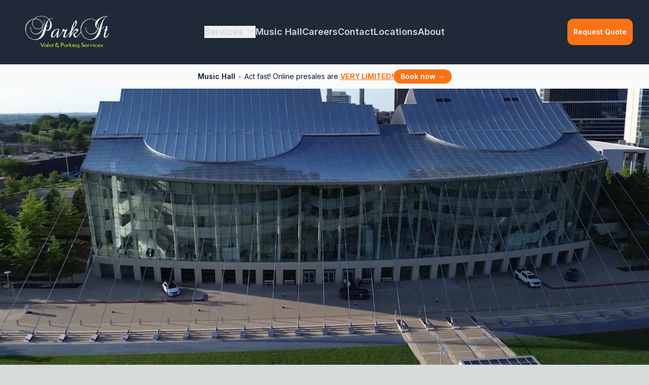

--- FILE ---
content_type: text/html; charset=utf-8
request_url: https://www.parkit-valet.com/
body_size: 15056
content:
<!DOCTYPE html><html lang="en"><head><meta charSet="utf-8"/><meta name="viewport" content="width=device-width, initial-scale=1"/><link rel="preload" href="/_next/static/media/e4af272ccee01ff0-s.p.woff2" as="font" crossorigin="" type="font/woff2"/><link rel="stylesheet" href="/_next/static/css/74a4f9b82ade23d3.css" crossorigin="" data-precedence="next"/><link rel="stylesheet" href="/_next/static/css/61e567f9b3660866.css" crossorigin="" data-precedence="next"/><link rel="preload" as="script" fetchPriority="low" href="/_next/static/chunks/webpack-4233d5368af34a85.js" crossorigin=""/><script src="/_next/static/chunks/fd9d1056-888cb98f2fdade66.js" async="" crossorigin=""></script><script src="/_next/static/chunks/69-5d5e7f1a13582133.js" async="" crossorigin=""></script><script src="/_next/static/chunks/main-app-f5c8d25c8479457f.js" async="" crossorigin=""></script><script src="/_next/static/chunks/250-8a3cd7d9f3096c91.js" async=""></script><script src="/_next/static/chunks/749-63d5086001e54f95.js" async=""></script><script src="/_next/static/chunks/756-395a6d7986ec5ec7.js" async=""></script><script src="/_next/static/chunks/384-1946bbd993fde80d.js" async=""></script><script src="/_next/static/chunks/app/page-8e137247a1f771ef.js" async=""></script><script src="/_next/static/chunks/787-b3de5ba42ec7ac58.js" async=""></script><script src="/_next/static/chunks/659-cdbba6708fd05045.js" async=""></script><script src="/_next/static/chunks/app/layout-788f0fa692cb45ac.js" async=""></script><title>ParkIt Valet &amp; Traffic Control Services</title><meta name="description" content="ParkIt Valet &amp; Traffic Control Services offers premium valet, private event, hospitality, and traffic control solutions to ensure seamless guest experiences. Our professional team provides reliable, customer-focused valet parking and traffic management for private events, hotels, restaurants, and special occasions, delivering unmatched convenience and safety. Choose ParkIt for top-tier service that enhances your guests&#x27; arrival and departure, leaving a lasting impression. Contact us today to elevate your event with the best in valet and traffic control services."/><meta name="next-size-adjust"/><script src="/_next/static/chunks/polyfills-c67a75d1b6f99dc8.js" crossorigin="" noModule=""></script></head><body class="__className_e8ce0c"><div class="z-[-4] bg-gray-900"><header class="sticky top-0 z-50 bg-gray-800 shadow-bottom shadow-orange-300/10 shadow-xl"><nav class="mx-auto flex max-w-7xl items-center justify-between gap-x-6 p-4 lg:px-8" aria-label="Global"><div class="flex lg:flex-1"><a class="" href="/"><span class="sr-only">ParkIt</span><img alt="Parkit Logo" loading="lazy" width="200" height="100" decoding="async" data-nimg="1" class="lg:w-200" style="color:transparent" srcSet="/_next/image?url=%2Fparkit-logo.png&amp;w=256&amp;q=75 1x, /_next/image?url=%2Fparkit-logo.png&amp;w=640&amp;q=75 2x" src="/_next/image?url=%2Fparkit-logo.png&amp;w=640&amp;q=75"/></a></div><div class="hidden lg:flex lg:gap-x-12"><div class="relative inline-block text-left" data-headlessui-state=""><div><button class="flex align-middle justify-center text-lg font-semibold leading-6 text-gray-300" id="headlessui-menu-button-:Rl5la:" type="button" aria-haspopup="menu" aria-expanded="false" data-headlessui-state="">Services<svg xmlns="http://www.w3.org/2000/svg" viewBox="0 0 20 20" fill="currentColor" aria-hidden="true" data-slot="icon" class="ml-1 h-5 w-5 text-gray-300"><path fill-rule="evenodd" d="M5.22 8.22a.75.75 0 0 1 1.06 0L10 11.94l3.72-3.72a.75.75 0 1 1 1.06 1.06l-4.25 4.25a.75.75 0 0 1-1.06 0L5.22 9.28a.75.75 0 0 1 0-1.06Z" clip-rule="evenodd"></path></svg></button></div></div><a target="_blank" class="text-lg font-semibold leading-6 text-gray-300" href="https://buytickets.at/parkitvalet">Music Hall</a><a target="_self" class="text-lg font-semibold leading-6 text-gray-300" href="/careers">Careers</a><a target="_self" class="text-lg font-semibold leading-6 text-gray-300" href="/contact">Contact</a><a target="_self" class="text-lg font-semibold leading-6 text-gray-300" href="/locations">Locations</a><a target="_self" class="text-lg font-semibold leading-6 text-gray-300" href="/about">About</a></div><div class="flex flex-1 items-center justify-end gap-x-6"><a class="hidden sm:block rounded-xl bg-orange-500 px-3 py-4 text-sm font-semibold text-white shadow-sm hover:bg-orange-400 focus-visible:outline focus-visible:outline-2 focus-visible:outline-offset-2 focus-visible:outline-orange-400" href="/contact">Request Quote</a><a class="block sm:hidden rounded-xl bg-orange-500 px-3 py-4 text-sm font-semibold text-white shadow-sm hover:bg-orange-400 focus-visible:outline focus-visible:outline-2 focus-visible:outline-offset-2 focus-visible:outline-orange-400" href="https://forms.gle/PaMQw4J1BFPzrimk9">Request Quote</a></div><div class="flex lg:hidden"><button type="button" class="-m-2.5 inline-flex items-center justify-center rounded-md p-2.5 text-white"><span class="sr-only">Open main menu</span><svg xmlns="http://www.w3.org/2000/svg" fill="none" viewBox="0 0 24 24" stroke-width="1.5" stroke="currentColor" aria-hidden="true" data-slot="icon" class="h-6 w-6"><path stroke-linecap="round" stroke-linejoin="round" d="M3.75 6.75h16.5M3.75 12h16.5m-16.5 5.25h16.5"></path></svg></button></div></nav><div class="absolute isolate w-full flex items-center gap-x-6 overflow-hidden bg-gray-50 px-6 py-2.5 sm:px-3.5 sm:before:flex-1"><div class="absolute left-[max(-7rem,calc(50%-52rem))] top-1/2 -z-10 -translate-y-1/2 transform-gpu blur-2xl" aria-hidden="true"><div class="aspect-[577/310] w-[36.0625rem] bg-gradient-to-r from-[#ff9442] to-[#ffbc50] opacity-30" style="clip-path:polygon(74.8% 41.9%, 97.2% 73.2%, 100% 34.9%, 92.5% 0.4%, 87.5% 0%, 75% 28.6%, 58.5% 54.6%, 50.1% 56.8%, 46.9% 44%, 48.3% 17.4%, 24.7% 53.9%, 0% 27.9%, 11.9% 74.2%, 24.9% 54.1%, 68.6% 100%, 74.8% 41.9%)"></div></div><div class="absolute left-[max(45rem,calc(50%+8rem))] top-1/2 -z-10 -translate-y-1/2 transform-gpu blur-2xl" aria-hidden="true"><div class="aspect-[577/310] w-[36.0625rem] bg-gradient-to-r from-[#ff8d36] to-[#ffbd30] opacity-30" style="clip-path:polygon(74.8% 41.9%, 97.2% 73.2%, 100% 34.9%, 92.5% 0.4%, 87.5% 0%, 75% 28.6%, 58.5% 54.6%, 50.1% 56.8%, 46.9% 44%, 48.3% 17.4%, 24.7% 53.9%, 0% 27.9%, 11.9% 74.2%, 24.9% 54.1%, 68.6% 100%, 74.8% 41.9%)"></div></div><div class="flex flex-wrap items-center gap-x-4 gap-y-2"><p class="text-sm leading-6 text-gray-900"><strong class="font-semibold">Music Hall</strong><svg viewBox="0 0 2 2" class="mx-2 inline h-0.5 w-0.5 fill-current" aria-hidden="true"><circle cx="1" cy="1" r="1"></circle></svg>Act fast! Online presales are<!-- --> <span class="font-bold text-orange-500 underline">VERY LIMITED!</span> </p><a target="_blank" class="flex-none rounded-full bg-orange-500 px-3.5 py-1 text-sm font-semibold text-white shadow-sm hover:bg-orange-400 focus-visible:outline focus-visible:outline-2 focus-visible:outline-offset-2 focus-visible:outline-gray-900" href="https://buytickets.at/parkitvalet">Book now <span aria-hidden="true">→</span></a></div><div class="flex flex-1 justify-end"></div></div></header><div class="flex min-h-screen flex-col justify-between"><main><div class="min-h-full"><div class="absolute top-0 left-0 w-full h-screen z-[0] overflow-hidden"><video autoPlay="" playsInline="" loop="" muted="" class="w-full h-full object-cover" poster=""><source src="/parkit-drone-bg.mp4" type="video/mp4"/>Your browser does not support the video tag.</video></div><div class="h-screen pt-[60vh] sm:pt-[50vh] lg:pt-[60vh]"><div class="max-h-[200px] px-5 grid text-center lg:max-w-5xl lg:w-full lg:mb-0 lg:grid-cols-4 lg:text-left"></div></div></div><div id="services" class="bg-gray-900 py-24 sm:py-32"><div class="mx-auto max-w-7xl px-6 lg:px-8"><div class="mx-auto max-w-2xl lg:mx-0"><h2 class="text-3xl font-bold tracking-tight sm:text-4xl text-transparent bg-gradient-to-r from-orange-500 to-yellow-400 inline-block bg-clip-text">Services Provided</h2><p class="mt-6 text-xl leading-8 text-gray-400">Experience the ultimate valet parking service with ParkIt. We offer a variety of services to meet your needs.</p></div><div class="mx-auto mt-16 max-w-2xl sm:mt-20 lg:mt-24 lg:max-w-none" style="opacity:0;transform:translateY(50px) translateZ(0)"><dl class="grid max-w-xl grid-cols-1 gap-x-8 gap-y-16 lg:max-w-none lg:grid-cols-3"><div class="flex flex-col" style="opacity:0;transform:translateY(50px) translateZ(0)"><dt class="text-2xl font-semibold leading-7 text-gray-300"><div class="mb-6 flex h-10 w-10 items-center justify-center rounded-lg bg-orange-500"><svg xmlns="http://www.w3.org/2000/svg" fill="none" viewBox="0 0 24 24" stroke-width="1.5" stroke="currentColor" aria-hidden="true" data-slot="icon" class="h-6 w-6 text-white"><path stroke-linecap="round" stroke-linejoin="round" d="M16.5 10.5V6.75a4.5 4.5 0 1 0-9 0v3.75m-.75 11.25h10.5a2.25 2.25 0 0 0 2.25-2.25v-6.75a2.25 2.25 0 0 0-2.25-2.25H6.75a2.25 2.25 0 0 0-2.25 2.25v6.75a2.25 2.25 0 0 0 2.25 2.25Z"></path></svg></div>Private Events</dt><dd class="mt-4 flex flex-auto flex-col text-base leading-7 text-gray-400"><p class="flex-auto text-xl">Elevate your events with our professional valet service. Our expert team ensures a seamless parking experience, making every arrival and departure smooth and memorable.</p><p class="mt-6"><a href="private-events" class="text-lg font-semibold leading-6 text-orange-500">Learn more <span aria-hidden="true">→</span></a></p></dd></div><div class="flex flex-col" style="opacity:0;transform:translateY(50px) translateZ(0)"><dt class="text-2xl font-semibold leading-7 text-gray-300"><div class="mb-6 flex h-10 w-10 items-center justify-center rounded-lg bg-orange-500"><svg xmlns="http://www.w3.org/2000/svg" fill="none" viewBox="0 0 24 24" stroke-width="1.5" stroke="currentColor" aria-hidden="true" data-slot="icon" class="h-6 w-6 text-white"><path stroke-linecap="round" stroke-linejoin="round" d="M2.25 21h19.5m-18-18v18m10.5-18v18m6-13.5V21M6.75 6.75h.75m-.75 3h.75m-.75 3h.75m3-6h.75m-.75 3h.75m-.75 3h.75M6.75 21v-3.375c0-.621.504-1.125 1.125-1.125h2.25c.621 0 1.125.504 1.125 1.125V21M3 3h12m-.75 4.5H21m-3.75 3.75h.008v.008h-.008v-.008Zm0 3h.008v.008h-.008v-.008Zm0 3h.008v.008h-.008v-.008Z"></path></svg></div>Hospitality</dt><dd class="mt-4 flex flex-auto flex-col text-base leading-7 text-gray-400"><p class="flex-auto text-xl">Enhance your hospitality with our premium valet service. Our skilled valets add luxury and convenience, ensuring a warm welcome and exceptional care for your guests.</p><p class="mt-6"><a href="hospitality" class="text-lg font-semibold leading-6 text-orange-500">Learn more <span aria-hidden="true">→</span></a></p></dd></div><div class="flex flex-col" style="opacity:0;transform:translateY(50px) translateZ(0)"><dt class="text-2xl font-semibold leading-7 text-gray-300"><div class="mb-6 flex h-10 w-10 items-center justify-center rounded-lg bg-orange-500"><svg xmlns="http://www.w3.org/2000/svg" fill="none" viewBox="0 0 24 24" stroke-width="1.5" stroke="currentColor" aria-hidden="true" data-slot="icon" class="h-6 w-6 text-white"><path stroke-linecap="round" stroke-linejoin="round" d="M9 12h3.75M9 15h3.75M9 18h3.75m3 .75H18a2.25 2.25 0 0 0 2.25-2.25V6.108c0-1.135-.845-2.098-1.976-2.192a48.424 48.424 0 0 0-1.123-.08m-5.801 0c-.065.21-.1.433-.1.664 0 .414.336.75.75.75h4.5a.75.75 0 0 0 .75-.75 2.25 2.25 0 0 0-.1-.664m-5.8 0A2.251 2.251 0 0 1 13.5 2.25H15c1.012 0 1.867.668 2.15 1.586m-5.8 0c-.376.023-.75.05-1.124.08C9.095 4.01 8.25 4.973 8.25 6.108V8.25m0 0H4.875c-.621 0-1.125.504-1.125 1.125v11.25c0 .621.504 1.125 1.125 1.125h9.75c.621 0 1.125-.504 1.125-1.125V9.375c0-.621-.504-1.125-1.125-1.125H8.25ZM6.75 12h.008v.008H6.75V12Zm0 3h.008v.008H6.75V15Zm0 3h.008v.008H6.75V18Z"></path></svg></div>Traffic Control</dt><dd class="mt-4 flex flex-auto flex-col text-base leading-7 text-gray-400"><p class="flex-auto text-xl">Optimize your parking with our professional control services. We manage your parking areas efficiently, ensuring orderly parking and a hassle-free experience.</p><p class="mt-6"><a href="traffic-control" class="text-lg font-semibold leading-6 text-orange-500">Learn more <span aria-hidden="true">→</span></a></p></dd></div></dl></div></div></div><div class="bg-gray-800 py-24 sm:py-24"><style>
          .logo-img {
            filter: brightness(1) saturate(90%) invert(20%);
          }

          .slick-slide {
            display: flex;
            justify-content: center;
            padding: 0 30px; // Add spacing between logos
          }
        </style><div class="mx-auto max-w-7xl px-6 lg:px-8"><div class="flex justify-center"><h2 class="text-center text-3xl font-semibold leading-8 text-transparent bg-gradient-to-r from-orange-500 to-yellow-400 inline-block bg-clip-text">Trusted by the best</h2></div><div class="px-6 mx-auto mt-20"><div class="slick-slider slick-initialized" dir="ltr"><button type="button" data-role="none" class="slick-arrow slick-prev" style="display:block"> <!-- -->Previous</button><div class="slick-list"><div class="slick-track" style="width:850%;left:-100%"><div data-index="-4" tabindex="-1" class="slick-slide slick-cloned" aria-hidden="true" style="width:2.9411764705882355%"><div><a target="_blank" tabindex="-1" style="width:100%;display:inline-block" href="https://nelson-atkins.org/"><img alt="Nelson-Atkins Museum" loading="lazy" width="158" height="50" decoding="async" data-nimg="1" class="h-24 sm:h-24 w-full object-contain logo-img" style="color:transparent" srcSet="/_next/image?url=%2Fnelson-logo.png&amp;w=256&amp;q=75 1x, /_next/image?url=%2Fnelson-logo.png&amp;w=384&amp;q=75 2x" src="/_next/image?url=%2Fnelson-logo.png&amp;w=384&amp;q=75"/></a></div></div><div data-index="-3" tabindex="-1" class="slick-slide slick-cloned" aria-hidden="true" style="width:2.9411764705882355%"><div><a target="_blank" tabindex="-1" style="width:100%;display:inline-block" href="https://www.sportingkc.com/"><img alt="Sporting KC" loading="lazy" width="158" height="50" decoding="async" data-nimg="1" class="h-24 sm:h-24 w-full object-contain logo-img" style="color:transparent" srcSet="/_next/image?url=%2Fskc-logo.png&amp;w=256&amp;q=75 1x, /_next/image?url=%2Fskc-logo.png&amp;w=384&amp;q=75 2x" src="/_next/image?url=%2Fskc-logo.png&amp;w=384&amp;q=75"/></a></div></div><div data-index="-2" tabindex="-1" class="slick-slide slick-cloned" aria-hidden="true" style="width:2.9411764705882355%"><div><a target="_blank" tabindex="-1" style="width:100%;display:inline-block" href="https://www.aristocratmotors.com/"><img alt="Aristocrat Motors" loading="lazy" width="158" height="50" decoding="async" data-nimg="1" class="h-24 sm:h-24 w-full object-contain logo-img" style="color:transparent" srcSet="/_next/image?url=%2Faristocrat-motors-logo.png&amp;w=256&amp;q=75 1x, /_next/image?url=%2Faristocrat-motors-logo.png&amp;w=384&amp;q=75 2x" src="/_next/image?url=%2Faristocrat-motors-logo.png&amp;w=384&amp;q=75"/></a></div></div><div data-index="-1" tabindex="-1" class="slick-slide slick-cloned" aria-hidden="true" style="width:2.9411764705882355%"><div><a target="_blank" tabindex="-1" style="width:100%;display:inline-block" href="https://www.cancer.org/"><img alt="American Cancer Society" loading="lazy" width="158" height="50" decoding="async" data-nimg="1" class="h-24 sm:h-24 w-full object-contain logo-img" style="color:transparent" srcSet="/_next/image?url=%2Facs-logo.png&amp;w=256&amp;q=75 1x, /_next/image?url=%2Facs-logo.png&amp;w=384&amp;q=75 2x" src="/_next/image?url=%2Facs-logo.png&amp;w=384&amp;q=75"/></a></div></div><div data-index="0" class="slick-slide slick-active slick-current" tabindex="-1" aria-hidden="false" style="outline:none;width:2.9411764705882355%"><div><a target="_blank" tabindex="-1" style="width:100%;display:inline-block" href="https://www.theabbottvenue.com/"><img alt="Abbott" loading="lazy" width="158" height="50" decoding="async" data-nimg="1" class="h-24 sm:h-24 w-full object-contain logo-img" style="color:transparent" srcSet="/_next/image?url=%2Fabbott-logo.png&amp;w=256&amp;q=75 1x, /_next/image?url=%2Fabbott-logo.png&amp;w=384&amp;q=75 2x" src="/_next/image?url=%2Fabbott-logo.png&amp;w=384&amp;q=75"/></a></div></div><div data-index="1" class="slick-slide slick-active" tabindex="-1" aria-hidden="false" style="outline:none;width:2.9411764705882355%"><div><a target="_blank" tabindex="-1" style="width:100%;display:inline-block" href="https://www.thecarriageclub.com/"><img alt="Carriage Club" loading="lazy" width="158" height="50" decoding="async" data-nimg="1" class="h-24 sm:h-24 w-full object-contain logo-img" style="color:transparent" srcSet="/_next/image?url=%2Fcarriage-club-logo.png&amp;w=256&amp;q=75 1x, /_next/image?url=%2Fcarriage-club-logo.png&amp;w=384&amp;q=75 2x" src="/_next/image?url=%2Fcarriage-club-logo.png&amp;w=384&amp;q=75"/></a></div></div><div data-index="2" class="slick-slide slick-active" tabindex="-1" aria-hidden="false" style="outline:none;width:2.9411764705882355%"><div><a target="_blank" tabindex="-1" style="width:100%;display:inline-block" href="https://www.hotelkc.com/"><img alt="Hotel Kansas City" loading="lazy" width="158" height="50" decoding="async" data-nimg="1" class="h-24 sm:h-24 w-full object-contain logo-img" style="color:transparent" srcSet="/_next/image?url=%2Fhotel-kc-logo.png&amp;w=256&amp;q=75 1x, /_next/image?url=%2Fhotel-kc-logo.png&amp;w=384&amp;q=75 2x" src="/_next/image?url=%2Fhotel-kc-logo.png&amp;w=384&amp;q=75"/></a></div></div><div data-index="3" class="slick-slide slick-active" tabindex="-1" aria-hidden="false" style="outline:none;width:2.9411764705882355%"><div><a target="_blank" tabindex="-1" style="width:100%;display:inline-block" href="https://farinakc.com/"><img alt="Farina" loading="lazy" width="158" height="50" decoding="async" data-nimg="1" class="h-24 sm:h-24 w-full object-contain logo-img" style="color:transparent" srcSet="/_next/image?url=%2Ffarina-logo.png&amp;w=256&amp;q=75 1x, /_next/image?url=%2Ffarina-logo.png&amp;w=384&amp;q=75 2x" src="/_next/image?url=%2Ffarina-logo.png&amp;w=384&amp;q=75"/></a></div></div><div data-index="4" class="slick-slide" tabindex="-1" aria-hidden="true" style="outline:none;width:2.9411764705882355%"><div><a target="_blank" tabindex="-1" style="width:100%;display:inline-block" href="https://www.chiefs.com/"><img alt="Kansas City Chiefs" loading="lazy" width="158" height="50" decoding="async" data-nimg="1" class="h-24 sm:h-24 w-full object-contain logo-img" style="color:transparent" srcSet="/_next/image?url=%2Fchiefs-logo.png&amp;w=256&amp;q=75 1x, /_next/image?url=%2Fchiefs-logo.png&amp;w=384&amp;q=75 2x" src="/_next/image?url=%2Fchiefs-logo.png&amp;w=384&amp;q=75"/></a></div></div><div data-index="5" class="slick-slide" tabindex="-1" aria-hidden="true" style="outline:none;width:2.9411764705882355%"><div><a target="_blank" tabindex="-1" style="width:100%;display:inline-block" href="https://www.heart.org/"><img alt="American Heart Association" loading="lazy" width="158" height="50" decoding="async" data-nimg="1" class="h-24 sm:h-24 w-full object-contain logo-img" style="color:transparent" srcSet="/_next/image?url=%2Faha-logo.png&amp;w=256&amp;q=75 1x, /_next/image?url=%2Faha-logo.png&amp;w=384&amp;q=75 2x" src="/_next/image?url=%2Faha-logo.png&amp;w=384&amp;q=75"/></a></div></div><div data-index="6" class="slick-slide" tabindex="-1" aria-hidden="true" style="outline:none;width:2.9411764705882355%"><div><a target="_blank" tabindex="-1" style="width:100%;display:inline-block" href="https://www.hyatt.com/"><img alt="Hyatt" loading="lazy" width="158" height="50" decoding="async" data-nimg="1" class="h-24 sm:h-24 w-full object-contain logo-img" style="color:transparent" srcSet="/_next/image?url=%2Fhyatt-logo.png&amp;w=256&amp;q=75 1x, /_next/image?url=%2Fhyatt-logo.png&amp;w=384&amp;q=75 2x" src="/_next/image?url=%2Fhyatt-logo.png&amp;w=384&amp;q=75"/></a></div></div><div data-index="7" class="slick-slide" tabindex="-1" aria-hidden="true" style="outline:none;width:2.9411764705882355%"><div><a target="_blank" tabindex="-1" style="width:100%;display:inline-block" href="https://www.kauffmancenter.org/"><img alt="Kauffman Center" loading="lazy" width="158" height="50" decoding="async" data-nimg="1" class="h-24 sm:h-24 w-full object-contain logo-img" style="color:transparent" srcSet="/_next/image?url=%2Fkauffman-logo.png&amp;w=256&amp;q=75 1x, /_next/image?url=%2Fkauffman-logo.png&amp;w=384&amp;q=75 2x" src="/_next/image?url=%2Fkauffman-logo.png&amp;w=384&amp;q=75"/></a></div></div><div data-index="8" class="slick-slide" tabindex="-1" aria-hidden="true" style="outline:none;width:2.9411764705882355%"><div><a target="_blank" tabindex="-1" style="width:100%;display:inline-block" href="https://www.cerner.com/"><img alt="Cerner" loading="lazy" width="158" height="50" decoding="async" data-nimg="1" class="h-24 sm:h-24 w-full object-contain logo-img" style="color:transparent" srcSet="/_next/image?url=%2Fcerner-logo.png&amp;w=256&amp;q=75 1x, /_next/image?url=%2Fcerner-logo.png&amp;w=384&amp;q=75 2x" src="/_next/image?url=%2Fcerner-logo.png&amp;w=384&amp;q=75"/></a></div></div><div data-index="9" class="slick-slide" tabindex="-1" aria-hidden="true" style="outline:none;width:2.9411764705882355%"><div><a target="_blank" tabindex="-1" style="width:100%;display:inline-block" href="https://www.kcsymphony.org/"><img alt="Kansas City Symphony" loading="lazy" width="158" height="50" decoding="async" data-nimg="1" class="h-24 sm:h-24 w-full object-contain logo-img" style="color:transparent" srcSet="/_next/image?url=%2Fkc-symphony-logo.png&amp;w=256&amp;q=75 1x, /_next/image?url=%2Fkc-symphony-logo.png&amp;w=384&amp;q=75 2x" src="/_next/image?url=%2Fkc-symphony-logo.png&amp;w=384&amp;q=75"/></a></div></div><div data-index="10" class="slick-slide" tabindex="-1" aria-hidden="true" style="outline:none;width:2.9411764705882355%"><div><a target="_blank" tabindex="-1" style="width:100%;display:inline-block" href="https://rmhckc.org/"><img alt="Ronald McDonald House Charities" loading="lazy" width="158" height="50" decoding="async" data-nimg="1" class="h-24 sm:h-24 w-full object-contain logo-img" style="color:transparent" srcSet="/_next/image?url=%2Frmhc-logo.png&amp;w=256&amp;q=75 1x, /_next/image?url=%2Frmhc-logo.png&amp;w=384&amp;q=75 2x" src="/_next/image?url=%2Frmhc-logo.png&amp;w=384&amp;q=75"/></a></div></div><div data-index="11" class="slick-slide" tabindex="-1" aria-hidden="true" style="outline:none;width:2.9411764705882355%"><div><a target="_blank" tabindex="-1" style="width:100%;display:inline-block" href="https://nelson-atkins.org/"><img alt="Nelson-Atkins Museum" loading="lazy" width="158" height="50" decoding="async" data-nimg="1" class="h-24 sm:h-24 w-full object-contain logo-img" style="color:transparent" srcSet="/_next/image?url=%2Fnelson-logo.png&amp;w=256&amp;q=75 1x, /_next/image?url=%2Fnelson-logo.png&amp;w=384&amp;q=75 2x" src="/_next/image?url=%2Fnelson-logo.png&amp;w=384&amp;q=75"/></a></div></div><div data-index="12" class="slick-slide" tabindex="-1" aria-hidden="true" style="outline:none;width:2.9411764705882355%"><div><a target="_blank" tabindex="-1" style="width:100%;display:inline-block" href="https://www.sportingkc.com/"><img alt="Sporting KC" loading="lazy" width="158" height="50" decoding="async" data-nimg="1" class="h-24 sm:h-24 w-full object-contain logo-img" style="color:transparent" srcSet="/_next/image?url=%2Fskc-logo.png&amp;w=256&amp;q=75 1x, /_next/image?url=%2Fskc-logo.png&amp;w=384&amp;q=75 2x" src="/_next/image?url=%2Fskc-logo.png&amp;w=384&amp;q=75"/></a></div></div><div data-index="13" class="slick-slide" tabindex="-1" aria-hidden="true" style="outline:none;width:2.9411764705882355%"><div><a target="_blank" tabindex="-1" style="width:100%;display:inline-block" href="https://www.aristocratmotors.com/"><img alt="Aristocrat Motors" loading="lazy" width="158" height="50" decoding="async" data-nimg="1" class="h-24 sm:h-24 w-full object-contain logo-img" style="color:transparent" srcSet="/_next/image?url=%2Faristocrat-motors-logo.png&amp;w=256&amp;q=75 1x, /_next/image?url=%2Faristocrat-motors-logo.png&amp;w=384&amp;q=75 2x" src="/_next/image?url=%2Faristocrat-motors-logo.png&amp;w=384&amp;q=75"/></a></div></div><div data-index="14" class="slick-slide" tabindex="-1" aria-hidden="true" style="outline:none;width:2.9411764705882355%"><div><a target="_blank" tabindex="-1" style="width:100%;display:inline-block" href="https://www.cancer.org/"><img alt="American Cancer Society" loading="lazy" width="158" height="50" decoding="async" data-nimg="1" class="h-24 sm:h-24 w-full object-contain logo-img" style="color:transparent" srcSet="/_next/image?url=%2Facs-logo.png&amp;w=256&amp;q=75 1x, /_next/image?url=%2Facs-logo.png&amp;w=384&amp;q=75 2x" src="/_next/image?url=%2Facs-logo.png&amp;w=384&amp;q=75"/></a></div></div><div data-index="15" tabindex="-1" class="slick-slide slick-cloned" aria-hidden="true" style="width:2.9411764705882355%"><div><a target="_blank" tabindex="-1" style="width:100%;display:inline-block" href="https://www.theabbottvenue.com/"><img alt="Abbott" loading="lazy" width="158" height="50" decoding="async" data-nimg="1" class="h-24 sm:h-24 w-full object-contain logo-img" style="color:transparent" srcSet="/_next/image?url=%2Fabbott-logo.png&amp;w=256&amp;q=75 1x, /_next/image?url=%2Fabbott-logo.png&amp;w=384&amp;q=75 2x" src="/_next/image?url=%2Fabbott-logo.png&amp;w=384&amp;q=75"/></a></div></div><div data-index="16" tabindex="-1" class="slick-slide slick-cloned" aria-hidden="true" style="width:2.9411764705882355%"><div><a target="_blank" tabindex="-1" style="width:100%;display:inline-block" href="https://www.thecarriageclub.com/"><img alt="Carriage Club" loading="lazy" width="158" height="50" decoding="async" data-nimg="1" class="h-24 sm:h-24 w-full object-contain logo-img" style="color:transparent" srcSet="/_next/image?url=%2Fcarriage-club-logo.png&amp;w=256&amp;q=75 1x, /_next/image?url=%2Fcarriage-club-logo.png&amp;w=384&amp;q=75 2x" src="/_next/image?url=%2Fcarriage-club-logo.png&amp;w=384&amp;q=75"/></a></div></div><div data-index="17" tabindex="-1" class="slick-slide slick-cloned" aria-hidden="true" style="width:2.9411764705882355%"><div><a target="_blank" tabindex="-1" style="width:100%;display:inline-block" href="https://www.hotelkc.com/"><img alt="Hotel Kansas City" loading="lazy" width="158" height="50" decoding="async" data-nimg="1" class="h-24 sm:h-24 w-full object-contain logo-img" style="color:transparent" srcSet="/_next/image?url=%2Fhotel-kc-logo.png&amp;w=256&amp;q=75 1x, /_next/image?url=%2Fhotel-kc-logo.png&amp;w=384&amp;q=75 2x" src="/_next/image?url=%2Fhotel-kc-logo.png&amp;w=384&amp;q=75"/></a></div></div><div data-index="18" tabindex="-1" class="slick-slide slick-cloned" aria-hidden="true" style="width:2.9411764705882355%"><div><a target="_blank" tabindex="-1" style="width:100%;display:inline-block" href="https://farinakc.com/"><img alt="Farina" loading="lazy" width="158" height="50" decoding="async" data-nimg="1" class="h-24 sm:h-24 w-full object-contain logo-img" style="color:transparent" srcSet="/_next/image?url=%2Ffarina-logo.png&amp;w=256&amp;q=75 1x, /_next/image?url=%2Ffarina-logo.png&amp;w=384&amp;q=75 2x" src="/_next/image?url=%2Ffarina-logo.png&amp;w=384&amp;q=75"/></a></div></div><div data-index="19" tabindex="-1" class="slick-slide slick-cloned" aria-hidden="true" style="width:2.9411764705882355%"><div><a target="_blank" tabindex="-1" style="width:100%;display:inline-block" href="https://www.chiefs.com/"><img alt="Kansas City Chiefs" loading="lazy" width="158" height="50" decoding="async" data-nimg="1" class="h-24 sm:h-24 w-full object-contain logo-img" style="color:transparent" srcSet="/_next/image?url=%2Fchiefs-logo.png&amp;w=256&amp;q=75 1x, /_next/image?url=%2Fchiefs-logo.png&amp;w=384&amp;q=75 2x" src="/_next/image?url=%2Fchiefs-logo.png&amp;w=384&amp;q=75"/></a></div></div><div data-index="20" tabindex="-1" class="slick-slide slick-cloned" aria-hidden="true" style="width:2.9411764705882355%"><div><a target="_blank" tabindex="-1" style="width:100%;display:inline-block" href="https://www.heart.org/"><img alt="American Heart Association" loading="lazy" width="158" height="50" decoding="async" data-nimg="1" class="h-24 sm:h-24 w-full object-contain logo-img" style="color:transparent" srcSet="/_next/image?url=%2Faha-logo.png&amp;w=256&amp;q=75 1x, /_next/image?url=%2Faha-logo.png&amp;w=384&amp;q=75 2x" src="/_next/image?url=%2Faha-logo.png&amp;w=384&amp;q=75"/></a></div></div><div data-index="21" tabindex="-1" class="slick-slide slick-cloned" aria-hidden="true" style="width:2.9411764705882355%"><div><a target="_blank" tabindex="-1" style="width:100%;display:inline-block" href="https://www.hyatt.com/"><img alt="Hyatt" loading="lazy" width="158" height="50" decoding="async" data-nimg="1" class="h-24 sm:h-24 w-full object-contain logo-img" style="color:transparent" srcSet="/_next/image?url=%2Fhyatt-logo.png&amp;w=256&amp;q=75 1x, /_next/image?url=%2Fhyatt-logo.png&amp;w=384&amp;q=75 2x" src="/_next/image?url=%2Fhyatt-logo.png&amp;w=384&amp;q=75"/></a></div></div><div data-index="22" tabindex="-1" class="slick-slide slick-cloned" aria-hidden="true" style="width:2.9411764705882355%"><div><a target="_blank" tabindex="-1" style="width:100%;display:inline-block" href="https://www.kauffmancenter.org/"><img alt="Kauffman Center" loading="lazy" width="158" height="50" decoding="async" data-nimg="1" class="h-24 sm:h-24 w-full object-contain logo-img" style="color:transparent" srcSet="/_next/image?url=%2Fkauffman-logo.png&amp;w=256&amp;q=75 1x, /_next/image?url=%2Fkauffman-logo.png&amp;w=384&amp;q=75 2x" src="/_next/image?url=%2Fkauffman-logo.png&amp;w=384&amp;q=75"/></a></div></div><div data-index="23" tabindex="-1" class="slick-slide slick-cloned" aria-hidden="true" style="width:2.9411764705882355%"><div><a target="_blank" tabindex="-1" style="width:100%;display:inline-block" href="https://www.cerner.com/"><img alt="Cerner" loading="lazy" width="158" height="50" decoding="async" data-nimg="1" class="h-24 sm:h-24 w-full object-contain logo-img" style="color:transparent" srcSet="/_next/image?url=%2Fcerner-logo.png&amp;w=256&amp;q=75 1x, /_next/image?url=%2Fcerner-logo.png&amp;w=384&amp;q=75 2x" src="/_next/image?url=%2Fcerner-logo.png&amp;w=384&amp;q=75"/></a></div></div><div data-index="24" tabindex="-1" class="slick-slide slick-cloned" aria-hidden="true" style="width:2.9411764705882355%"><div><a target="_blank" tabindex="-1" style="width:100%;display:inline-block" href="https://www.kcsymphony.org/"><img alt="Kansas City Symphony" loading="lazy" width="158" height="50" decoding="async" data-nimg="1" class="h-24 sm:h-24 w-full object-contain logo-img" style="color:transparent" srcSet="/_next/image?url=%2Fkc-symphony-logo.png&amp;w=256&amp;q=75 1x, /_next/image?url=%2Fkc-symphony-logo.png&amp;w=384&amp;q=75 2x" src="/_next/image?url=%2Fkc-symphony-logo.png&amp;w=384&amp;q=75"/></a></div></div><div data-index="25" tabindex="-1" class="slick-slide slick-cloned" aria-hidden="true" style="width:2.9411764705882355%"><div><a target="_blank" tabindex="-1" style="width:100%;display:inline-block" href="https://rmhckc.org/"><img alt="Ronald McDonald House Charities" loading="lazy" width="158" height="50" decoding="async" data-nimg="1" class="h-24 sm:h-24 w-full object-contain logo-img" style="color:transparent" srcSet="/_next/image?url=%2Frmhc-logo.png&amp;w=256&amp;q=75 1x, /_next/image?url=%2Frmhc-logo.png&amp;w=384&amp;q=75 2x" src="/_next/image?url=%2Frmhc-logo.png&amp;w=384&amp;q=75"/></a></div></div><div data-index="26" tabindex="-1" class="slick-slide slick-cloned" aria-hidden="true" style="width:2.9411764705882355%"><div><a target="_blank" tabindex="-1" style="width:100%;display:inline-block" href="https://nelson-atkins.org/"><img alt="Nelson-Atkins Museum" loading="lazy" width="158" height="50" decoding="async" data-nimg="1" class="h-24 sm:h-24 w-full object-contain logo-img" style="color:transparent" srcSet="/_next/image?url=%2Fnelson-logo.png&amp;w=256&amp;q=75 1x, /_next/image?url=%2Fnelson-logo.png&amp;w=384&amp;q=75 2x" src="/_next/image?url=%2Fnelson-logo.png&amp;w=384&amp;q=75"/></a></div></div><div data-index="27" tabindex="-1" class="slick-slide slick-cloned" aria-hidden="true" style="width:2.9411764705882355%"><div><a target="_blank" tabindex="-1" style="width:100%;display:inline-block" href="https://www.sportingkc.com/"><img alt="Sporting KC" loading="lazy" width="158" height="50" decoding="async" data-nimg="1" class="h-24 sm:h-24 w-full object-contain logo-img" style="color:transparent" srcSet="/_next/image?url=%2Fskc-logo.png&amp;w=256&amp;q=75 1x, /_next/image?url=%2Fskc-logo.png&amp;w=384&amp;q=75 2x" src="/_next/image?url=%2Fskc-logo.png&amp;w=384&amp;q=75"/></a></div></div><div data-index="28" tabindex="-1" class="slick-slide slick-cloned" aria-hidden="true" style="width:2.9411764705882355%"><div><a target="_blank" tabindex="-1" style="width:100%;display:inline-block" href="https://www.aristocratmotors.com/"><img alt="Aristocrat Motors" loading="lazy" width="158" height="50" decoding="async" data-nimg="1" class="h-24 sm:h-24 w-full object-contain logo-img" style="color:transparent" srcSet="/_next/image?url=%2Faristocrat-motors-logo.png&amp;w=256&amp;q=75 1x, /_next/image?url=%2Faristocrat-motors-logo.png&amp;w=384&amp;q=75 2x" src="/_next/image?url=%2Faristocrat-motors-logo.png&amp;w=384&amp;q=75"/></a></div></div><div data-index="29" tabindex="-1" class="slick-slide slick-cloned" aria-hidden="true" style="width:2.9411764705882355%"><div><a target="_blank" tabindex="-1" style="width:100%;display:inline-block" href="https://www.cancer.org/"><img alt="American Cancer Society" loading="lazy" width="158" height="50" decoding="async" data-nimg="1" class="h-24 sm:h-24 w-full object-contain logo-img" style="color:transparent" srcSet="/_next/image?url=%2Facs-logo.png&amp;w=256&amp;q=75 1x, /_next/image?url=%2Facs-logo.png&amp;w=384&amp;q=75 2x" src="/_next/image?url=%2Facs-logo.png&amp;w=384&amp;q=75"/></a></div></div></div></div><button type="button" data-role="none" class="slick-arrow slick-next" style="display:block"> <!-- -->Next</button></div></div></div></div><div id="private-events-section" class="bg-gray-900 py-24 sm:py-32"><div class="mx-auto max-w-7xl px-6 lg:px-8"><div class="mx-auto max-w-2xl sm:text-center"><h2 class="text-base font-semibold leading-7 text-orange-500">Quality Service</h2><p class="mt-2 text-3xl font-bold tracking-tight text-transparent bg-gradient-to-r from-orange-500 to-yellow-400 inline-block bg-clip-text sm:text-4xl">Private Events</p><p class="mt-6 text-xl leading-8 text-gray-400">Enhance your private events with ParkIt&#x27;s valet service. Our expert attendants offer top-notch, seamless parking with a focus on class and professionalism. Trust in our rigorously screened, impeccably presented team for a stress-free, luxurious experience.</p></div></div><div class="relative overflow-hidden pt-16"><div class="mx-auto max-w-7xl px-6 lg:px-8"><img alt="Private Event" loading="lazy" width="2432" height="1442" decoding="async" data-nimg="1" class="mb-[-12%] rounded-xl shadow-2xl ring-1 ring-white/10" style="color:transparent" srcSet="/_next/image?url=%2Fprivate-event.png&amp;w=3840&amp;q=75 1x" src="/_next/image?url=%2Fprivate-event.png&amp;w=3840&amp;q=75"/><div class="relative" aria-hidden="true"><div class="absolute -inset-x-20 bottom-0 bg-gradient-to-t from-gray-900 pt-[7%]"></div></div></div></div><div class="mx-auto mt-16 max-w-7xl px-6 sm:mt-20 md:mt-24 lg:px-8" style="opacity:0;transform:translateY(50px) translateZ(0)"><dl class="mx-auto grid max-w-2xl grid-cols-1 gap-x-6 gap-y-10 text-base leading-7 text-gray-300 sm:grid-cols-2 lg:mx-0 lg:max-w-none lg:grid-cols-3 lg:gap-x-8 lg:gap-y-16"><div class="relative pl-9"><dt class="inline font-semibold text-gray-300 text-lg"><svg xmlns="http://www.w3.org/2000/svg" viewBox="0 0 20 20" fill="currentColor" aria-hidden="true" data-slot="icon" class="absolute left-0 top-0 h-7 w-7 text-orange-500"><path fill-rule="evenodd" d="M10.868 2.884c-.321-.772-1.415-.772-1.736 0l-1.83 4.401-4.753.381c-.833.067-1.171 1.107-.536 1.651l3.62 3.102-1.106 4.637c-.194.813.691 1.456 1.405 1.02L10 15.591l4.069 2.485c.713.436 1.598-.207 1.404-1.02l-1.106-4.637 3.62-3.102c.635-.544.297-1.584-.536-1.65l-4.752-.382-1.831-4.401Z" clip-rule="evenodd"></path></svg>Expert Valet Service.</dt> <dd class="inline text-gray-400 text-lg">ParkIt provides top-notch valet attendants for your private parties and events, ensuring a seamless experience.</dd></div><div class="relative pl-9"><dt class="inline font-semibold text-gray-300 text-lg"><svg xmlns="http://www.w3.org/2000/svg" viewBox="0 0 20 20" fill="currentColor" aria-hidden="true" data-slot="icon" class="absolute left-0 top-0 h-7 w-7 text-orange-500"><path fill-rule="evenodd" d="M16.403 12.652a3 3 0 0 0 0-5.304 3 3 0 0 0-3.75-3.751 3 3 0 0 0-5.305 0 3 3 0 0 0-3.751 3.75 3 3 0 0 0 0 5.305 3 3 0 0 0 3.75 3.751 3 3 0 0 0 5.305 0 3 3 0 0 0 3.751-3.75Zm-2.546-4.46a.75.75 0 0 0-1.214-.883l-3.483 4.79-1.88-1.88a.75.75 0 1 0-1.06 1.061l2.5 2.5a.75.75 0 0 0 1.137-.089l4-5.5Z" clip-rule="evenodd"></path></svg>Class &amp; Professionalism.</dt> <dd class="inline text-gray-400 text-lg">Our attendants are the epitome of class, offering exceptional service with friendly smiles and unmatched professionalism.</dd></div><div class="relative pl-9"><dt class="inline font-semibold text-gray-300 text-lg"><svg xmlns="http://www.w3.org/2000/svg" viewBox="0 0 20 20" fill="currentColor" aria-hidden="true" data-slot="icon" class="absolute left-0 top-0 h-7 w-7 text-orange-500"><path d="M15.98 1.804a1 1 0 0 0-1.96 0l-.24 1.192a1 1 0 0 1-.784.785l-1.192.238a1 1 0 0 0 0 1.962l1.192.238a1 1 0 0 1 .785.785l.238 1.192a1 1 0 0 0 1.962 0l.238-1.192a1 1 0 0 1 .785-.785l1.192-.238a1 1 0 0 0 0-1.962l-1.192-.238a1 1 0 0 1-.785-.785l-.238-1.192ZM6.949 5.684a1 1 0 0 0-1.898 0l-.683 2.051a1 1 0 0 1-.633.633l-2.051.683a1 1 0 0 0 0 1.898l2.051.684a1 1 0 0 1 .633.632l.683 2.051a1 1 0 0 0 1.898 0l.683-2.051a1 1 0 0 1 .633-.633l2.051-.683a1 1 0 0 0 0-1.898l-2.051-.683a1 1 0 0 1-.633-.633L6.95 5.684ZM13.949 13.684a1 1 0 0 0-1.898 0l-.184.551a1 1 0 0 1-.632.633l-.551.183a1 1 0 0 0 0 1.898l.551.183a1 1 0 0 1 .633.633l.183.551a1 1 0 0 0 1.898 0l.184-.551a1 1 0 0 1 .632-.633l.551-.183a1 1 0 0 0 0-1.898l-.551-.184a1 1 0 0 1-.633-.632l-.183-.551Z"></path></svg>Flawless Delivery.</dt> <dd class="inline text-gray-400 text-lg">We train our team to perfect the art of valet service, making you feel like royalty.</dd></div><div class="relative pl-9"><dt class="inline font-semibold text-gray-300 text-lg"><svg xmlns="http://www.w3.org/2000/svg" viewBox="0 0 20 20" fill="currentColor" aria-hidden="true" data-slot="icon" class="absolute left-0 top-0 h-7 w-7 text-orange-500"><path fill-rule="evenodd" d="M10 2.5c-1.31 0-2.526.386-3.546 1.051a.75.75 0 0 1-.82-1.256A8 8 0 0 1 18 9a22.47 22.47 0 0 1-1.228 7.351.75.75 0 1 1-1.417-.49A20.97 20.97 0 0 0 16.5 9 6.5 6.5 0 0 0 10 2.5ZM4.333 4.416a.75.75 0 0 1 .218 1.038A6.466 6.466 0 0 0 3.5 9a7.966 7.966 0 0 1-1.293 4.362.75.75 0 0 1-1.257-.819A6.466 6.466 0 0 0 2 9c0-1.61.476-3.11 1.295-4.365a.75.75 0 0 1 1.038-.219ZM10 6.12a3 3 0 0 0-3.001 3.041 11.455 11.455 0 0 1-2.697 7.24.75.75 0 0 1-1.148-.965A9.957 9.957 0 0 0 5.5 9c0-.028.002-.055.004-.082a4.5 4.5 0 0 1 8.996.084V9.15l-.005.297a.75.75 0 1 1-1.5-.034c.003-.11.004-.219.005-.328a3 3 0 0 0-3-2.965Zm0 2.13a.75.75 0 0 1 .75.75c0 3.51-1.187 6.745-3.181 9.323a.75.75 0 1 1-1.186-.918A13.687 13.687 0 0 0 9.25 9a.75.75 0 0 1 .75-.75Zm3.529 3.698a.75.75 0 0 1 .584.885 18.883 18.883 0 0 1-2.257 5.84.75.75 0 1 1-1.29-.764 17.386 17.386 0 0 0 2.078-5.377.75.75 0 0 1 .885-.584Z" clip-rule="evenodd"></path></svg>Rigorous Screening.</dt> <dd class="inline text-gray-400 text-lg">Handpicked attendants go through thorough background checks for top-notch service.</dd></div><div class="relative pl-9"><dt class="inline font-semibold text-gray-300 text-lg"><svg xmlns="http://www.w3.org/2000/svg" viewBox="0 0 20 20" fill="currentColor" aria-hidden="true" data-slot="icon" class="absolute left-0 top-0 h-7 w-7 text-orange-500"><path fill-rule="evenodd" d="M18 10a8 8 0 1 1-16 0 8 8 0 0 1 16 0Zm-5.5-2.5a2.5 2.5 0 1 1-5 0 2.5 2.5 0 0 1 5 0ZM10 12a5.99 5.99 0 0 0-4.793 2.39A6.483 6.483 0 0 0 10 16.5a6.483 6.483 0 0 0 4.793-2.11A5.99 5.99 0 0 0 10 12Z" clip-rule="evenodd"></path></svg>Impeccable Presentation.</dt> <dd class="inline text-gray-400 text-lg">Our staff stands out in sharp uniforms and grooming standards, adding charm and sophistication.</dd></div><div class="relative pl-9"><dt class="inline font-semibold text-gray-300 text-lg"><svg xmlns="http://www.w3.org/2000/svg" viewBox="0 0 20 20" fill="currentColor" aria-hidden="true" data-slot="icon" class="absolute left-0 top-0 h-7 w-7 text-orange-500"><path fill-rule="evenodd" d="M10 1a4.5 4.5 0 0 0-4.5 4.5V9H5a2 2 0 0 0-2 2v6a2 2 0 0 0 2 2h10a2 2 0 0 0 2-2v-6a2 2 0 0 0-2-2h-.5V5.5A4.5 4.5 0 0 0 10 1Zm3 8V5.5a3 3 0 1 0-6 0V9h6Z" clip-rule="evenodd"></path></svg>Peace of Mind.</dt> <dd class="inline text-gray-400 text-lg">Fully insured and trusted, our valet service is reputable and discreet, earning client acclaim.</dd></div></dl><div class="mt-12 bg-gradient-to-b from-slate-700 to-gray-500 rounded-3xl"><div class="mx-auto max-w-7xl px-6 py-24 sm:py-32 lg:px-8"><h2 class="text-3xl font-bold tracking-tight text-gray-300 sm:text-4xl">Book Your Elegant<br/>Valet Experience Today!</h2><div class="mt-10 flex items-center gap-x-6"><a class="rounded-xl bg-orange-500 px-3.5 py-4 text-sm font-semibold text-white shadow-sm hover:bg-orange-400 focus-visible:outline focus-visible:outline-2 focus-visible:outline-offset-2 focus-visible:outline-indigo-600" href="/contact">Request Quote</a><a class="text-sm font-semibold leading-6 text-gray-300" href="/private-events">Learn more <span aria-hidden="true">→</span></a></div></div></div></div></div><div id="hospitality-section" class="mx-auto bg-gray-900 overflow-hidden py-24 sm:py-32"><div class="mx-auto max-w-7xl px-6 lg:px-8"><div class="mx-auto grid max-w-2xl grid-cols-1 gap-x-8 gap-y-16 sm:gap-y-20 lg:mx-0 lg:max-w-none lg:grid-cols-2"><div class="lg:pr-8 lg:pt-4"><div class="lg:max-w-lg"><h2 class="text-base font-semibold leading-7 text-orange-500">Exceptional Performance</h2><p class="mt-2 text-3xl font-bold tracking-tight sm:text-4xl text-transparent bg-gradient-to-r from-orange-500 to-yellow-400 inline-block bg-clip-text ">Hospitality/Healthcare</p><p class="mt-6 text-xl leading-8 text-gray-400">Experience top-notch hospitality with ParkIt&#x27;s valet services for hotels, restaurants, and hospitals. Our trained attendants, professional appearance, and rigorous vetting ensure a seamless guest experience. Trust in our fully insured service for peace of mind</p><div style="opacity:0;transform:translateY(50px) translateZ(0)"><dl class="mt-10 max-w-xl space-y-8 text-base leading-7 text-gray-300 lg:max-w-none"><div class="relative pl-9"><dt class="inline font-semibold text-gray-300 text-lg"><svg xmlns="http://www.w3.org/2000/svg" viewBox="0 0 20 20" fill="currentColor" aria-hidden="true" data-slot="icon" class="absolute left-1 top-1 h-5 w-5 text-orange-400"><path fill-rule="evenodd" d="M10 1c-1.828 0-3.623.149-5.371.435a.75.75 0 0 0-.629.74v.387c-.827.157-1.642.345-2.445.564a.75.75 0 0 0-.552.698 5 5 0 0 0 4.503 5.152 6 6 0 0 0 2.946 1.822A6.451 6.451 0 0 1 7.768 13H7.5A1.5 1.5 0 0 0 6 14.5V17h-.75C4.56 17 4 17.56 4 18.25c0 .414.336.75.75.75h10.5a.75.75 0 0 0 .75-.75c0-.69-.56-1.25-1.25-1.25H14v-2.5a1.5 1.5 0 0 0-1.5-1.5h-.268a6.453 6.453 0 0 1-.684-2.202 6 6 0 0 0 2.946-1.822 5 5 0 0 0 4.503-5.152.75.75 0 0 0-.552-.698A31.804 31.804 0 0 0 16 2.562v-.387a.75.75 0 0 0-.629-.74A33.227 33.227 0 0 0 10 1ZM2.525 4.422C3.012 4.3 3.504 4.19 4 4.09V5c0 .74.134 1.448.38 2.103a3.503 3.503 0 0 1-1.855-2.68Zm14.95 0a3.503 3.503 0 0 1-1.854 2.68C15.866 6.449 16 5.74 16 5v-.91c.496.099.988.21 1.475.332Z" clip-rule="evenodd"></path></svg>VIP Experience.</dt> <dd class="inline text-gray-400 text-lg">Luxurious valet parking service from arrival to departure, ensuring a seamless experience.</dd></div><div class="relative pl-9"><dt class="inline font-semibold text-gray-300 text-lg"><svg xmlns="http://www.w3.org/2000/svg" viewBox="0 0 20 20" fill="currentColor" aria-hidden="true" data-slot="icon" class="absolute left-1 top-1 h-5 w-5 text-orange-400"><path fill-rule="evenodd" d="M9.664 1.319a.75.75 0 0 1 .672 0 41.059 41.059 0 0 1 8.198 5.424.75.75 0 0 1-.254 1.285 31.372 31.372 0 0 0-7.86 3.83.75.75 0 0 1-.84 0 31.508 31.508 0 0 0-2.08-1.287V9.394c0-.244.116-.463.302-.592a35.504 35.504 0 0 1 3.305-2.033.75.75 0 0 0-.714-1.319 37 37 0 0 0-3.446 2.12A2.216 2.216 0 0 0 6 9.393v.38a31.293 31.293 0 0 0-4.28-1.746.75.75 0 0 1-.254-1.285 41.059 41.059 0 0 1 8.198-5.424ZM6 11.459a29.848 29.848 0 0 0-2.455-1.158 41.029 41.029 0 0 0-.39 3.114.75.75 0 0 0 .419.74c.528.256 1.046.53 1.554.82-.21.324-.455.63-.739.914a.75.75 0 1 0 1.06 1.06c.37-.369.69-.77.96-1.193a26.61 26.61 0 0 1 3.095 2.348.75.75 0 0 0 .992 0 26.547 26.547 0 0 1 5.93-3.95.75.75 0 0 0 .42-.739 41.053 41.053 0 0 0-.39-3.114 29.925 29.925 0 0 0-5.199 2.801 2.25 2.25 0 0 1-2.514 0c-.41-.275-.826-.541-1.25-.797a6.985 6.985 0 0 1-1.084 3.45 26.503 26.503 0 0 0-1.281-.78A5.487 5.487 0 0 0 6 12v-.54Z" clip-rule="evenodd"></path></svg>Expert Training.</dt> <dd class="inline text-gray-400 text-lg">Our valets and management are trained to provide exceptional service with elegance.</dd></div><div class="relative pl-9"><dt class="inline font-semibold text-gray-300 text-lg"><svg xmlns="http://www.w3.org/2000/svg" viewBox="0 0 20 20" fill="currentColor" aria-hidden="true" data-slot="icon" class="absolute left-1 top-1 h-5 w-5 text-orange-400"><path fill-rule="evenodd" d="M16.704 4.153a.75.75 0 0 1 .143 1.052l-8 10.5a.75.75 0 0 1-1.127.075l-4.5-4.5a.75.75 0 0 1 1.06-1.06l3.894 3.893 7.48-9.817a.75.75 0 0 1 1.05-.143Z" clip-rule="evenodd"></path></svg>Rigorous Vetting.</dt> <dd class="inline text-gray-400 text-lg">Thorough background and motor vehicle checks for all attendants to ensure top-notch service.</dd></div></dl></div></div><div class="mt-10 flex items-center gap-x-6"><a class="rounded-xl bg-orange-500 px-3.5 py-4 text-sm font-semibold text-white shadow-sm hover:bg-orange-400 focus-visible:outline focus-visible:outline-2 focus-visible:outline-offset-2 focus-visible:outline-indigo-600" href="/contact">Request Quote</a><a class="text-sm font-semibold leading-6 text-gray-300" href="/hospitality">Learn more <span aria-hidden="true">→</span></a></div></div><div class="flex items-start justify-center sm:justify-start"><img alt="Valet Smiling" loading="lazy" width="2432" height="1442" decoding="async" data-nimg="1" class="w-[30rem] max-w-none rounded-xl shadow-xl ring-1 ring-white/10 sm:w-[57rem]" style="color:transparent" srcSet="/_next/image?url=%2Fjacob-fills-ticket.jpeg&amp;w=3840&amp;q=75 1x" src="/_next/image?url=%2Fjacob-fills-ticket.jpeg&amp;w=3840&amp;q=75"/></div></div></div></div><div id="traffic-control-section" class="overflow-hidden bg-gray-900 py-24 sm:py-32"><div class="mx-auto max-w-7xl px-6 lg:px-8"><div class="mx-auto grid max-w-2xl grid-cols-1 gap-x-8 gap-y-16 sm:gap-y-20 lg:mx-0 lg:max-w-none lg:grid-cols-2"><div class="lg:ml-auto lg:pl-4 lg:pt-4"><div class="lg:max-w-lg"><h2 class="text-base font-semibold leading-7 text-orange-400">Custom Solutions</h2><p class="mt-2 text-3xl font-bold tracking-tight text-transparent bg-gradient-to-r from-orange-500 to-yellow-400 inline-block bg-clip-text sm:text-4xl">Traffic Control</p><p class="mt-6 text-xl leading-8 text-gray-400">Maximize efficiency with ParkIt&#x27;s parking control services. Our experienced team ensures orderly parking, optimal space utilization, and enhanced security for commercial properties, residential complexes, and event venues. Enjoy a hassle-free parking experience with our professional management.</p><div style="opacity:0;transform:translateY(50px) translateZ(0)"><dl class="mt-10 max-w-xl space-y-8 text-base leading-7 text-gray-300 lg:max-w-none"><div class="relative pl-9"><dt class="inline font-semibold text-gray-300 text-lg"><svg xmlns="http://www.w3.org/2000/svg" viewBox="0 0 20 20" fill="currentColor" aria-hidden="true" data-slot="icon" class="absolute left-1 top-1 h-5 w-5 text-orange-400"><path fill-rule="evenodd" d="M9.661 2.237a.531.531 0 0 1 .678 0 11.947 11.947 0 0 0 7.078 2.749.5.5 0 0 1 .479.425c.069.52.104 1.05.104 1.59 0 5.162-3.26 9.563-7.834 11.256a.48.48 0 0 1-.332 0C5.26 16.564 2 12.163 2 7c0-.538.035-1.069.104-1.589a.5.5 0 0 1 .48-.425 11.947 11.947 0 0 0 7.077-2.75Zm4.196 5.954a.75.75 0 0 0-1.214-.882l-3.483 4.79-1.88-1.88a.75.75 0 1 0-1.06 1.061l2.5 2.5a.75.75 0 0 0 1.137-.089l4-5.5Z" clip-rule="evenodd"></path></svg>Hassle-Free Experience.</dt> <dd class="inline text-gray-400 text-lg">Say goodbye to traffic headaches with our systematic, safe, and stress-free parking</dd></div><div class="relative pl-9"><dt class="inline font-semibold text-gray-300 text-lg"><svg xmlns="http://www.w3.org/2000/svg" viewBox="0 0 20 20" fill="currentColor" aria-hidden="true" data-slot="icon" class="absolute left-1 top-1 h-5 w-5 text-orange-400"><path d="M12 4.467c0-.405.262-.75.559-1.027.276-.257.441-.584.441-.94 0-.828-.895-1.5-2-1.5s-2 .672-2 1.5c0 .362.171.694.456.953.29.265.544.6.544.994a.968.968 0 0 1-1.024.974 39.655 39.655 0 0 1-3.014-.306.75.75 0 0 0-.847.847c.14.993.242 1.999.306 3.014A.968.968 0 0 1 4.447 10c-.393 0-.729-.253-.994-.544C3.194 9.17 2.862 9 2.5 9 1.672 9 1 9.895 1 11s.672 2 1.5 2c.356 0 .683-.165.94-.441.276-.297.622-.559 1.027-.559a.997.997 0 0 1 1.004 1.03 39.747 39.747 0 0 1-.319 3.734.75.75 0 0 0 .64.842c1.05.146 2.111.252 3.184.318A.97.97 0 0 0 10 16.948c0-.394-.254-.73-.545-.995C9.171 15.693 9 15.362 9 15c0-.828.895-1.5 2-1.5s2 .672 2 1.5c0 .356-.165.683-.441.94-.297.276-.559.622-.559 1.027a.998.998 0 0 0 1.03 1.005c1.337-.05 2.659-.162 3.961-.337a.75.75 0 0 0 .644-.644c.175-1.302.288-2.624.337-3.961A.998.998 0 0 0 16.967 12c-.405 0-.75.262-1.027.559-.257.276-.584.441-.94.441-.828 0-1.5-.895-1.5-2s.672-2 1.5-2c.362 0 .694.17.953.455.265.291.601.545.995.545a.97.97 0 0 0 .976-1.024 41.159 41.159 0 0 0-.318-3.184.75.75 0 0 0-.842-.64c-1.228.164-2.473.271-3.734.319A.997.997 0 0 1 12 4.467Z"></path></svg>Customized Solutions.</dt> <dd class="inline text-gray-400 text-lg">We go above and beyond to understand your needs, providing tailor-made parking perfection.</dd></div><div class="relative pl-9"><dt class="inline font-semibold text-gray-300 text-lg"><svg xmlns="http://www.w3.org/2000/svg" viewBox="0 0 20 20" fill="currentColor" aria-hidden="true" data-slot="icon" class="absolute left-1 top-1 h-5 w-5 text-orange-400"><path fill-rule="evenodd" d="M10.868 2.884c-.321-.772-1.415-.772-1.736 0l-1.83 4.401-4.753.381c-.833.067-1.171 1.107-.536 1.651l3.62 3.102-1.106 4.637c-.194.813.691 1.456 1.405 1.02L10 15.591l4.069 2.485c.713.436 1.598-.207 1.404-1.02l-1.106-4.637 3.62-3.102c.635-.544.297-1.584-.536-1.65l-4.752-.382-1.831-4.401Z" clip-rule="evenodd"></path></svg>Top-Notch Service.</dt> <dd class="inline text-gray-400 text-lg">ParkIt ensures a seamless parking experience with a focus on customer care.</dd></div></dl></div><div class="mt-10 flex items-center gap-x-6"><a class="rounded-xl bg-orange-500 px-3.5 py-4 text-sm font-semibold text-white shadow-sm hover:bg-orange-400 focus-visible:outline focus-visible:outline-2 focus-visible:outline-offset-2 focus-visible:outline-indigo-600" href="/contact">Request Quote</a><a class="text-sm font-semibold leading-6 text-gray-300" href="/traffic-control">Learn more <span aria-hidden="true">→</span></a></div></div></div><div class="flex items-start justify-center sm:justify-end lg:order-first"><img alt="Traffic Control" loading="lazy" width="2432" height="1442" decoding="async" data-nimg="1" class="w-[30rem] max-w-none rounded-xl shadow-xl ring-1 ring-gray-400/10 sm:w-[57rem]" style="color:transparent" srcSet="/_next/image?url=%2Ftraffic-control-cars.webp&amp;w=3840&amp;q=75 1x" src="/_next/image?url=%2Ftraffic-control-cars.webp&amp;w=3840&amp;q=75"/></div></div></div></div><div class="mx-auto max-w-7xl px-6 py-24 sm:py-32 lg:px-8 lg:py-40"><h3 class="mt-3 text-3xl font-bold leading-8 tracking-tight text-transparent bg-gradient-to-r from-orange-500 to-yellow-400 inline-block bg-clip-text">Locations we offer Valet and Traffic Control</h3><div class="grid grid-cols-1 gap-4 sm:grid-cols-2 mt-5"><div class="relative flex items-center space-x-3 rounded-lg border border-gray-400 bg-gray-800 px-6 py-5 shadow-sm focus-within:ring-orange-500 hover:border-gray-300"><div class="min-w-0 flex-1"><a href="/locations/kansas-city" class="focus:outline-none"><span aria-hidden="true" class="absolute inset-0"></span><p class="text-md font-medium text-gray-300">Kansas City, Missouri</p><br/><p class="text-sm font-medium text-gray-400">207 Westport Rd Suite 201, Kansas City, MO 64111</p><p class="text-sm font-medium text-gray-400 mt-2">(913)-815-8605</p></a></div></div><div class="relative flex items-center space-x-3 rounded-lg border border-gray-400 bg-gray-800 px-6 py-5 shadow-sm focus-within:ring-orange-500 hover:border-gray-300"><div class="min-w-0 flex-1"><a href="/locations/omaha" class="focus:outline-none"><span aria-hidden="true" class="absolute inset-0"></span><p class="text-md font-medium text-gray-300">Omaha, Nebraska</p><br/><p class="text-sm font-medium text-gray-400">6311 Ames Ave Unit 275, Omaha, NE 68104</p><p class="text-sm font-medium text-gray-400 mt-2">(402)-205-4221</p></a></div></div></div></div><div class="relative isolate overflow-hidden bg-gray-900"><div class="px-6 py-24 sm:px-6 sm:py-32 lg:px-8"><div class="mx-auto max-w-2xl text-center"><h2 class="text-3xl font-bold tracking-tight text-transparent bg-gradient-to-r from-orange-500 to-yellow-400 inline-block bg-clip-text sm:text-4xl">Elevate your experience</h2><p class="mx-auto mt-6 max-w-xl text-lg leading-8 text-gray-400">Transform your event into an unforgettable experience. From exquisite catering to seamless event planning and professional valet services, we have everything you need to make your event a success. Book now and let us elevate your event to the next level!</p><div class="mt-10 flex items-center justify-center gap-x-6"><a class="rounded-xl bg-orange-500 px-3.5 py-4 text-sm font-semibold text-white shadow-sm hover:bg-orange-400 focus-visible:outline focus-visible:outline-2 focus-visible:outline-offset-2 focus-visible:outline-white" href="/contact">Request Quote</a><a href="#services" class="text-sm font-semibold leading-6 text-gray-200">Learn more <span aria-hidden="true">→</span></a></div></div></div><svg viewBox="0 0 1024 1024" class="absolute left-1/2 top-1/2 -z-10 h-[64rem] w-[64rem] -translate-x-1/2 [mask-image:radial-gradient(closest-side,white,transparent)]" aria-hidden="true"><circle cx="512" cy="512" r="512" fill="url(#8d958450-c69f-4251-94bc-4e091a323369)" fill-opacity="0.9"></circle><defs><radialGradient id="8d958450-c69f-4251-94bc-4e091a323369"><stop stop-color="#F97316"></stop><stop offset="1" stop-color="#F97316"></stop></radialGradient></defs></svg></div></main></div><footer class="relative mt-20" aria-labelledby="footer-heading"><h2 id="footer-heading" class="sr-only">Footer</h2><div class="mx-auto max-w-7xl px-6 pb-8 lg:px-8"><div class="xl:grid xl:grid-cols-3 xl:gap-8"><div class="space-y-8"><img alt="ParkIt" loading="lazy" width="175" height="35" decoding="async" data-nimg="1" style="color:transparent" srcSet="/_next/image?url=%2Fparkit-logo.png&amp;w=256&amp;q=75 1x, /_next/image?url=%2Fparkit-logo.png&amp;w=384&amp;q=75 2x" src="/_next/image?url=%2Fparkit-logo.png&amp;w=384&amp;q=75"/><p class="text-sm leading-6 text-gray-300">&quot;More than just a valet!&quot;</p><div class="flex space-x-6"><a target="_blank" class="text-gray-500 hover:text-gray-400" href="https://www.tiktok.com/@parkitsocial/"><span class="sr-only">TikTok</span><svg fill="currentColor" width="23px" height="23px" viewBox="0 0 500 500" id="icons" xmlns="http://www.w3.org/2000/svg"><path d="M412.19,118.66a109.27,109.27,0,0,1-9.45-5.5,132.87,132.87,0,0,1-24.27-20.62c-18.1-20.71-24.86-41.72-27.35-56.43h.1C349.14,23.9,350,16,350.13,16H267.69V334.78c0,4.28,0,8.51-.18,12.69,0,.52-.05,1-.08,1.56,0,.23,0,.47-.05.71,0,.06,0,.12,0,.18a70,70,0,0,1-35.22,55.56,68.8,68.8,0,0,1-34.11,9c-38.41,0-69.54-31.32-69.54-70s31.13-70,69.54-70a68.9,68.9,0,0,1,21.41,3.39l.1-83.94a153.14,153.14,0,0,0-118,34.52,161.79,161.79,0,0,0-35.3,43.53c-3.48,6-16.61,30.11-18.2,69.24-1,22.21,5.67,45.22,8.85,54.73v.2c2,5.6,9.75,24.71,22.38,40.82A167.53,167.53,0,0,0,115,470.66v-.2l.2.2C155.11,497.78,199.36,496,199.36,496c7.66-.31,33.32,0,62.46-13.81,32.32-15.31,50.72-38.12,50.72-38.12a158.46,158.46,0,0,0,27.64-45.93c7.46-19.61,9.95-43.13,9.95-52.53V176.49c1,.6,14.32,9.41,14.32,9.41s19.19,12.3,49.13,20.31c21.48,5.7,50.42,6.9,50.42,6.9V131.27C453.86,132.37,433.27,129.17,412.19,118.66Z"></path></svg></a><a target="_blank" class="text-gray-500 hover:text-gray-400" href="https://www.instagram.com/parkitsocial/"><span class="sr-only">Instagram</span><svg fill="currentColor" viewBox="0 0 24 24" class="h-6 w-6" aria-hidden="true"><path fill-rule="evenodd" d="M12.315 2c2.43 0 2.784.013 3.808.06 1.064.049 1.791.218 2.427.465a4.902 4.902 0 011.772 1.153 4.902 4.902 0 011.153 1.772c.247.636.416 1.363.465 2.427.048 1.067.06 1.407.06 4.123v.08c0 2.643-.012 2.987-.06 4.043-.049 1.064-.218 1.791-.465 2.427a4.902 4.902 0 01-1.153 1.772 4.902 4.902 0 01-1.772 1.153c-.636.247-1.363.416-2.427.465-1.067.048-1.407.06-4.123.06h-.08c-2.643 0-2.987-.012-4.043-.06-1.064-.049-1.791-.218-2.427-.465a4.902 4.902 0 01-1.772-1.153 4.902 4.902 0 01-1.153-1.772c-.247-.636-.416-1.363-.465-2.427-.047-1.024-.06-1.379-.06-3.808v-.63c0-2.43.013-2.784.06-3.808.049-1.064.218-1.791.465-2.427a4.902 4.902 0 011.153-1.772A4.902 4.902 0 015.45 2.525c.636-.247 1.363-.416 2.427-.465C8.901 2.013 9.256 2 11.685 2h.63zm-.081 1.802h-.468c-2.456 0-2.784.011-3.807.058-.975.045-1.504.207-1.857.344-.467.182-.8.398-1.15.748-.35.35-.566.683-.748 1.15-.137.353-.3.882-.344 1.857-.047 1.023-.058 1.351-.058 3.807v.468c0 2.456.011 2.784.058 3.807.045.975.207 1.504.344 1.857.182.466.399.8.748 1.15.35.35.683.566 1.15.748.353.137.882.3 1.857.344 1.054.048 1.37.058 4.041.058h.08c2.597 0 2.917-.01 3.96-.058.976-.045 1.505-.207 1.858-.344.466-.182.8-.398 1.15-.748.35-.35.566-.683.748-1.15.137-.353.3-.882.344-1.857.048-1.055.058-1.37.058-4.041v-.08c0-2.597-.01-2.917-.058-3.96-.045-.976-.207-1.505-.344-1.858a3.097 3.097 0 00-.748-1.15 3.098 3.098 0 00-1.15-.748c-.353-.137-.882-.3-1.857-.344-1.023-.047-1.351-.058-3.807-.058zM12 6.865a5.135 5.135 0 110 10.27 5.135 5.135 0 010-10.27zm0 1.802a3.333 3.333 0 100 6.666 3.333 3.333 0 000-6.666zm5.338-3.205a1.2 1.2 0 110 2.4 1.2 1.2 0 010-2.4z" clip-rule="evenodd"></path></svg></a><a target="_blank" class="text-gray-500 hover:text-gray-400" href="https://twitter.com/ParkItSocial/"><span class="sr-only">X</span><svg fill="currentColor" viewBox="0 0 24 24" class="h-6 w-6" aria-hidden="true"><path d="M13.6823 10.6218L20.2391 3H18.6854L12.9921 9.61788L8.44486 3H3.2002L10.0765 13.0074L3.2002 21H4.75404L10.7663 14.0113L15.5685 21H20.8131L13.6819 10.6218H13.6823ZM11.5541 13.0956L10.8574 12.0991L5.31391 4.16971H7.70053L12.1742 10.5689L12.8709 11.5655L18.6861 19.8835H16.2995L11.5541 13.096V13.0956Z"></path></svg></a><a target="_blank" class="text-gray-500 hover:text-gray-400" href="https://www.facebook.com/ParkItValet"><span class="sr-only">Facebook</span><svg fill="currentColor" viewBox="0 0 24 24" class="h-6 w-6" aria-hidden="true"><path fill-rule="evenodd" d="M22 12c0-5.523-4.477-10-10-10S2 6.477 2 12c0 4.991 3.657 9.128 8.438 9.878v-6.987h-2.54V12h2.54V9.797c0-2.506 1.492-3.89 3.777-3.89 1.094 0 2.238.195 2.238.195v2.46h-1.26c-1.243 0-1.63.771-1.63 1.562V12h2.773l-.443 2.89h-2.33v6.988C18.343 21.128 22 16.991 22 12z" clip-rule="evenodd"></path></svg></a><a target="_blank" class="text-gray-500 hover:text-gray-400" href="https://www.linkedin.com/company/parkit-valet-parking-services/"><span class="sr-only">LinkedIn</span><svg fill="currentColor" height="24px" width="24px" version="1.1" id="Layer_1" xmlns="http://www.w3.org/2000/svg" viewBox="0 0 310 310"><g id="XMLID_801_"><path id="XMLID_802_" d="M72.16,99.73H9.927c-2.762,0-5,2.239-5,5v199.928c0,2.762,2.238,5,5,5H72.16c2.762,0,5-2.238,5-5V104.73   C77.16,101.969,74.922,99.73,72.16,99.73z"></path><path id="XMLID_803_" d="M41.066,0.341C18.422,0.341,0,18.743,0,41.362C0,63.991,18.422,82.4,41.066,82.4   c22.626,0,41.033-18.41,41.033-41.038C82.1,18.743,63.692,0.341,41.066,0.341z"></path><path id="XMLID_804_" d="M230.454,94.761c-24.995,0-43.472,10.745-54.679,22.954V104.73c0-2.761-2.238-5-5-5h-59.599   c-2.762,0-5,2.239-5,5v199.928c0,2.762,2.238,5,5,5h62.097c2.762,0,5-2.238,5-5v-98.918c0-33.333,9.054-46.319,32.29-46.319   c25.306,0,27.317,20.818,27.317,48.034v97.204c0,2.762,2.238,5,5,5H305c2.762,0,5-2.238,5-5V194.995   C310,145.43,300.549,94.761,230.454,94.761z"></path></g></svg></a></div></div><div class="mt-16 grid grid-cols-2 gap-8 xl:col-span-2 xl:mt-0"><div class="md:grid md:grid-cols-2 md:gap-8"><div><h3 class="text-sm font-semibold leading-6 text-white">Services</h3><ul role="list" class="mt-6 space-y-4"><li><a class="text-sm leading-6 text-gray-300 hover:text-white" href="/private-events">Private Events</a></li><li><a class="text-sm leading-6 text-gray-300 hover:text-white" href="/hospitality">Hospitality</a></li><li><a class="text-sm leading-6 text-gray-300 hover:text-white" href="/traffic-control">Traffic Control</a></li></ul></div><div class="mt-10 md:mt-0"><h3 class="text-sm font-semibold leading-6 text-white">Company</h3><ul role="list" class="mt-6 space-y-4"><li><a class="text-sm leading-6 text-gray-300 hover:text-white" href="/about">About</a></li><li><a class="text-sm leading-6 text-gray-300 hover:text-white" href="https://forms.gle/z7kEQuAvkTt4MwaR9">Careers</a></li></ul></div></div><div class="md:grid md:grid-cols-2 md:gap-8"><div class="mt-10 md:mt-0"><h3 class="text-sm font-semibold leading-6 text-white">Legal</h3><ul role="list" class="mt-6 space-y-4"><li><a class="text-sm leading-6 text-gray-300 hover:text-white" href="/privacy-policy">Privacy</a></li></ul></div></div></div></div><div class="mt-16 border-t border-white/10 pt-8 sm:mt-20 lg:mt-24"><p class="text-xs leading-5 text-gray-400">© 2024 ParkIt. All rights reserved.</p><p class="text-xs leading-5 text-gray-400">Developed by <a class="underline" target="_blank" href="https://github.com/michaelballos">Michael Ballos</a></p></div></div></footer></div><script src="/_next/static/chunks/webpack-4233d5368af34a85.js" crossorigin="" async=""></script><script>(self.__next_f=self.__next_f||[]).push([0]);self.__next_f.push([2,null])</script><script>self.__next_f.push([1,"1:HL[\"/_next/static/media/e4af272ccee01ff0-s.p.woff2\",\"font\",{\"crossOrigin\":\"\",\"type\":\"font/woff2\"}]\n2:HL[\"/_next/static/css/74a4f9b82ade23d3.css\",\"style\",{\"crossOrigin\":\"\"}]\n3:HL[\"/_next/static/css/61e567f9b3660866.css\",\"style\",{\"crossOrigin\":\"\"}]\n0:\"$L4\"\n"])</script><script>self.__next_f.push([1,"5:I[7690,[],\"\"]\n7:I[7457,[\"250\",\"static/chunks/250-8a3cd7d9f3096c91.js\",\"749\",\"static/chunks/749-63d5086001e54f95.js\",\"756\",\"static/chunks/756-395a6d7986ec5ec7.js\",\"384\",\"static/chunks/384-1946bbd993fde80d.js\",\"931\",\"static/chunks/app/page-8e137247a1f771ef.js\"],\"\"]\n8:I[4075,[\"250\",\"static/chunks/250-8a3cd7d9f3096c91.js\",\"749\",\"static/chunks/749-63d5086001e54f95.js\",\"756\",\"static/chunks/756-395a6d7986ec5ec7.js\",\"384\",\"static/chunks/384-1946bbd993fde80d.js\",\"931\",\"static/chunks/app/page-8e137247a1f771ef.js\"],"])</script><script>self.__next_f.push([1,"\"\"]\n9:I[8622,[\"250\",\"static/chunks/250-8a3cd7d9f3096c91.js\",\"749\",\"static/chunks/749-63d5086001e54f95.js\",\"756\",\"static/chunks/756-395a6d7986ec5ec7.js\",\"384\",\"static/chunks/384-1946bbd993fde80d.js\",\"931\",\"static/chunks/app/page-8e137247a1f771ef.js\"],\"\"]\na:I[368,[\"250\",\"static/chunks/250-8a3cd7d9f3096c91.js\",\"749\",\"static/chunks/749-63d5086001e54f95.js\",\"756\",\"static/chunks/756-395a6d7986ec5ec7.js\",\"384\",\"static/chunks/384-1946bbd993fde80d.js\",\"931\",\"static/chunks/app/page-8e137247a1f771ef.js\"],\"\"]\nb:I[3660,"])</script><script>self.__next_f.push([1,"[\"250\",\"static/chunks/250-8a3cd7d9f3096c91.js\",\"749\",\"static/chunks/749-63d5086001e54f95.js\",\"756\",\"static/chunks/756-395a6d7986ec5ec7.js\",\"384\",\"static/chunks/384-1946bbd993fde80d.js\",\"931\",\"static/chunks/app/page-8e137247a1f771ef.js\"],\"\"]\nc:I[5250,[\"250\",\"static/chunks/250-8a3cd7d9f3096c91.js\",\"749\",\"static/chunks/749-63d5086001e54f95.js\",\"756\",\"static/chunks/756-395a6d7986ec5ec7.js\",\"384\",\"static/chunks/384-1946bbd993fde80d.js\",\"931\",\"static/chunks/app/page-8e137247a1f771ef.js\"],\"\"]\nd:I[1078,[\"250\",\"stat"])</script><script>self.__next_f.push([1,"ic/chunks/250-8a3cd7d9f3096c91.js\",\"749\",\"static/chunks/749-63d5086001e54f95.js\",\"787\",\"static/chunks/787-b3de5ba42ec7ac58.js\",\"659\",\"static/chunks/659-cdbba6708fd05045.js\",\"185\",\"static/chunks/app/layout-788f0fa692cb45ac.js\"],\"\"]\ne:I[5613,[],\"\"]\nf:I[1778,[],\"\"]\n11:I[8955,[],\"\"]\n12:[]\n"])</script><script>self.__next_f.push([1,"4:[[[\"$\",\"link\",\"0\",{\"rel\":\"stylesheet\",\"href\":\"/_next/static/css/74a4f9b82ade23d3.css\",\"precedence\":\"next\",\"crossOrigin\":\"\"}],[\"$\",\"link\",\"1\",{\"rel\":\"stylesheet\",\"href\":\"/_next/static/css/61e567f9b3660866.css\",\"precedence\":\"next\",\"crossOrigin\":\"\"}]],[\"$\",\"$L5\",null,{\"buildId\":\"YbqHdgfe4ofyHL3v6TJN3\",\"assetPrefix\":\"\",\"initialCanonicalUrl\":\"/\",\"initialTree\":[\"\",{\"children\":[\"__PAGE__\",{}]},\"$undefined\",\"$undefined\",true],\"initialSeedData\":[\"\",{\"children\":[\"__PAGE__\",{},[\"$L6\",[\"$\",\"div\",null,{\"className\":\"flex min-h-screen flex-col justify-between\",\"children\":[\"$\",\"main\",null,{\"children\":[[\"$\",\"div\",null,{\"className\":\"min-h-full\",\"children\":[[\"$\",\"div\",null,{\"className\":\"absolute top-0 left-0 w-full h-screen z-[0] overflow-hidden\",\"children\":[\"$\",\"video\",null,{\"autoPlay\":true,\"playsInline\":true,\"loop\":true,\"muted\":true,\"className\":\"w-full h-full object-cover\",\"poster\":\"\",\"children\":[[\"$\",\"source\",null,{\"src\":\"/parkit-drone-bg.mp4\",\"type\":\"video/mp4\"}],\"Your browser does not support the video tag.\"]}]}],[\"$\",\"div\",null,{\"className\":\"h-screen pt-[60vh] sm:pt-[50vh] lg:pt-[60vh]\",\"children\":[\"$\",\"div\",null,{\"className\":\"max-h-[200px] px-5 grid text-center lg:max-w-5xl lg:w-full lg:mb-0 lg:grid-cols-4 lg:text-left\"}]}]]}],[\"$\",\"$L7\",null,{}],[\"$\",\"$L8\",null,{}],[\"$\",\"$L9\",null,{}],[\"$\",\"$La\",null,{}],[\"$\",\"$Lb\",null,{}],[\"$\",\"div\",null,{\"className\":\"mx-auto max-w-7xl px-6 py-24 sm:py-32 lg:px-8 lg:py-40\",\"children\":[[\"$\",\"h3\",null,{\"className\":\"mt-3 text-3xl font-bold leading-8 tracking-tight text-transparent bg-gradient-to-r from-orange-500 to-yellow-400 inline-block bg-clip-text\",\"children\":\"Locations we offer Valet and Traffic Control\"}],[\"$\",\"div\",null,{\"className\":\"grid grid-cols-1 gap-4 sm:grid-cols-2 mt-5\",\"children\":[[\"$\",\"div\",\"Kansas City, Missouri\",{\"className\":\"relative flex items-center space-x-3 rounded-lg border border-gray-400 bg-gray-800 px-6 py-5 shadow-sm focus-within:ring-orange-500 hover:border-gray-300\",\"children\":[\"$\",\"div\",null,{\"className\":\"min-w-0 flex-1\",\"children\":[\"$\",\"a\",null,{\"href\":\"/locations/kansas-city\",\"className\":\"focus:outline-none\",\"children\":[[\"$\",\"span\",null,{\"aria-hidden\":\"true\",\"className\":\"absolute inset-0\"}],[\"$\",\"p\",null,{\"className\":\"text-md font-medium text-gray-300\",\"children\":\"Kansas City, Missouri\"}],[\"$\",\"br\",null,{}],[\"$\",\"p\",null,{\"className\":\"text-sm font-medium text-gray-400\",\"children\":\"207 Westport Rd Suite 201, Kansas City, MO 64111\"}],[\"$\",\"p\",null,{\"className\":\"text-sm font-medium text-gray-400 mt-2\",\"children\":\"(913)-815-8605\"}]]}]}]}],[\"$\",\"div\",\"Omaha, Nebraska\",{\"className\":\"relative flex items-center space-x-3 rounded-lg border border-gray-400 bg-gray-800 px-6 py-5 shadow-sm focus-within:ring-orange-500 hover:border-gray-300\",\"children\":[\"$\",\"div\",null,{\"className\":\"min-w-0 flex-1\",\"children\":[\"$\",\"a\",null,{\"href\":\"/locations/omaha\",\"className\":\"focus:outline-none\",\"children\":[[\"$\",\"span\",null,{\"aria-hidden\":\"true\",\"className\":\"absolute inset-0\"}],[\"$\",\"p\",null,{\"className\":\"text-md font-medium text-gray-300\",\"children\":\"Omaha, Nebraska\"}],[\"$\",\"br\",null,{}],[\"$\",\"p\",null,{\"className\":\"text-sm font-medium text-gray-400\",\"children\":\"6311 Ames Ave Unit 275, Omaha, NE 68104\"}],[\"$\",\"p\",null,{\"className\":\"text-sm font-medium text-gray-400 mt-2\",\"children\":\"(402)-205-4221\"}]]}]}]}]]}]]}],[\"$\",\"div\",null,{\"className\":\"relative isolate overflow-hidden bg-gray-900\",\"children\":[[\"$\",\"div\",null,{\"className\":\"px-6 py-24 sm:px-6 sm:py-32 lg:px-8\",\"children\":[\"$\",\"div\",null,{\"className\":\"mx-auto max-w-2xl text-center\",\"children\":[[\"$\",\"h2\",null,{\"className\":\"text-3xl font-bold tracking-tight text-transparent bg-gradient-to-r from-orange-500 to-yellow-400 inline-block bg-clip-text sm:text-4xl\",\"children\":\"Elevate your experience\"}],[\"$\",\"p\",null,{\"className\":\"mx-auto mt-6 max-w-xl text-lg leading-8 text-gray-400\",\"children\":\"Transform your event into an unforgettable experience. From exquisite catering to seamless event planning and professional valet services, we have everything you need to make your event a success. Book now and let us elevate your event to the next level!\"}],[\"$\",\"div\",null,{\"className\":\"mt-10 flex items-center justify-center gap-x-6\",\"children\":[[\"$\",\"$Lc\",null,{\"href\":\"/contact\",\"className\":\"rounded-xl bg-orange-500 px-3.5 py-4 text-sm font-semibold text-white shadow-sm hover:bg-orange-400 focus-visible:outline focus-visible:outline-2 focus-visible:outline-offset-2 focus-visible:outline-white\",\"children\":\"Request Quote\"}],[\"$\",\"a\",null,{\"href\":\"#services\",\"className\":\"text-sm font-semibold leading-6 text-gray-200\",\"children\":[\"Learn more \",[\"$\",\"span\",null,{\"aria-hidden\":\"true\",\"children\":\"→\"}]]}]]}]]}]}],[\"$\",\"svg\",null,{\"viewBox\":\"0 0 1024 1024\",\"className\":\"absolute left-1/2 top-1/2 -z-10 h-[64rem] w-[64rem] -translate-x-1/2 [mask-image:radial-gradient(closest-side,white,transparent)]\",\"aria-hidden\":\"true\",\"children\":[[\"$\",\"circle\",null,{\"cx\":512,\"cy\":512,\"r\":512,\"fill\":\"url(#8d958450-c69f-4251-94bc-4e091a323369)\",\"fillOpacity\":\"0.9\"}],[\"$\",\"defs\",null,{\"children\":[\"$\",\"radialGradient\",null,{\"id\":\"8d958450-c69f-4251-94bc-4e091a323369\",\"children\":[[\"$\",\"stop\",null,{\"stopColor\":\"#F97316\"}],[\"$\",\"stop\",null,{\"offset\":1,\"stopColor\":\"#F97316\"}]]}]}]]}]]}]]}]}],null]]},[null,[\"$\",\"$Ld\",null,{\"children\":[\"$\",\"$Le\",null,{\"parallelRouterKey\":\"children\",\"segmentPath\":[\"children\"],\"loading\":\"$undefined\",\"loadingStyles\":\"$undefined\",\"loadingScripts\":\"$undefined\",\"hasLoading\":false,\"error\":\"$undefined\",\"errorStyles\":\"$undefined\",\"errorScripts\":\"$undefined\",\"template\":[\"$\",\"$Lf\",null,{}],\"templateStyles\":\"$undefined\",\"templateScripts\":\"$undefined\",\"notFound\":[[\"$\",\"title\",null,{\"children\":\"404: This page could not be found.\"}],[\"$\",\"div\",null,{\"style\":{\"fontFamily\":\"system-ui,\\\"Segoe UI\\\",Roboto,Helvetica,Arial,sans-serif,\\\"Apple Color Emoji\\\",\\\"Segoe UI Emoji\\\"\",\"height\":\"100vh\",\"textAlign\":\"center\",\"display\":\"flex\",\"flexDirection\":\"column\",\"alignItems\":\"center\",\"justifyContent\":\"center\"},\"children\":[\"$\",\"div\",null,{\"children\":[[\"$\",\"style\",null,{\"dangerouslySetInnerHTML\":{\"__html\":\"body{color:#000;background:#fff;margin:0}.next-error-h1{border-right:1px solid rgba(0,0,0,.3)}@media (prefers-color-scheme:dark){body{color:#fff;background:#000}.next-error-h1{border-right:1px solid rgba(255,255,255,.3)}}\"}}],[\"$\",\"h1\",null,{\"className\":\"next-error-h1\",\"style\":{\"display\":\"inline-block\",\"margin\":\"0 20px 0 0\",\"padding\":\"0 23px 0 0\",\"fontSize\":24,\"fontWeight\":500,\"verticalAlign\":\"top\",\"lineHeight\":\"49px\"},\"children\":\"404\"}],[\"$\",\"div\",null,{\"style\":{\"display\":\"inline-block\"},\"children\":[\"$\",\"h2\",null,{\"style\":{\"fontSize\":14,\"fontWeight\":400,\"lineHeight\":\"49px\",\"margin\":0},\"children\":\"This page could not be found.\"}]}]]}]}]],\"notFoundStyles\":[],\"styles\":null}],\"params\":{}}],null]],\"initialHead\":[false,\"$L10\"],\"globalErrorComponent\":\"$11\",\"missingSlots\":\"$W12\"}]]\n"])</script><script>self.__next_f.push([1,"10:[[\"$\",\"meta\",\"0\",{\"name\":\"viewport\",\"content\":\"width=device-width, initial-scale=1\"}],[\"$\",\"meta\",\"1\",{\"charSet\":\"utf-8\"}],[\"$\",\"title\",\"2\",{\"children\":\"ParkIt Valet \u0026 Traffic Control Services\"}],[\"$\",\"meta\",\"3\",{\"name\":\"description\",\"content\":\"ParkIt Valet \u0026 Traffic Control Services offers premium valet, private event, hospitality, and traffic control solutions to ensure seamless guest experiences. Our professional team provides reliable, customer-focused valet parking and traffic management for private events, hotels, restaurants, and special occasions, delivering unmatched convenience and safety. Choose ParkIt for top-tier service that enhances your guests' arrival and departure, leaving a lasting impression. Contact us today to elevate your event with the best in valet and traffic control services.\"}],[\"$\",\"meta\",\"4\",{\"name\":\"next-size-adjust\"}]]\n"])</script><script>self.__next_f.push([1,"6:null\n"])</script><script>self.__next_f.push([1,""])</script></body></html>

--- FILE ---
content_type: text/x-component
request_url: https://www.parkit-valet.com/contact?_rsc=acgkz
body_size: 2998
content:
2:I[5250,["250","static/chunks/250-8a3cd7d9f3096c91.js","327","static/chunks/app/contact/page-a12729c67e2d4594.js"],""]
3:I[5613,[],""]
4:I[1778,[],""]
5:I[1078,["250","static/chunks/250-8a3cd7d9f3096c91.js","749","static/chunks/749-63d5086001e54f95.js","787","static/chunks/787-b3de5ba42ec7ac58.js","659","static/chunks/659-cdbba6708fd05045.js","185","static/chunks/app/layout-788f0fa692cb45ac.js"],""]
0:["YbqHdgfe4ofyHL3v6TJN3",[[["",{"children":["contact",{"children":["__PAGE__",{}]}]},"$undefined","$undefined",true],["",{"children":["contact",{"children":["__PAGE__",{},["$L1",["$","div",null,{"className":"relative isolate mt-8","children":[["$","div",null,{"className":"mx-auto grid max-w-7xl grid-cols-1 lg:grid-cols-2","children":[["$","div",null,{"className":"relative px-6 pb-20 pt-24 sm:pt-32 lg:static lg:px-8 lg:py-48","children":["$","div",null,{"className":"mx-auto max-w-xl lg:mx-0 lg:max-w-lg","children":[["$","h2",null,{"className":"text-3xl font-bold tracking-tight text-transparent bg-gradient-to-r from-orange-500 to-yellow-400 inline-block bg-clip-text","children":"Get in touch"}],["$","p",null,{"className":"mt-6 text-lg leading-8 text-gray-300","children":"Our team is dedicated to providing exceptional valet services for events, businesses, and more. Whether you're planning an event or looking for valet solutions for your establishment, we're here to help. Fill out the form or contact us directly via phone and we'll get back to you as soon as possible. Experience convenience and professionalism with ParkIt Valet!"}],["$","div",null,{"className":"block sm:hidden justify-start mt-8","children":["$","$L2",null,{"href":"https://forms.gle/PaMQw4J1BFPzrimk9","target":"_blank","className":"mt-7 rounded-xl bg-orange-500 px-3.5 py-4 text-sm font-semibold text-gray-100 shadow-sm hover:bg-orange-400 focus-visible:outline focus-visible:outline-2 focus-visible:outline-offset-2 focus-visible:outline-white","children":"Quote Request Form"}]}],["$","dl",null,{"className":"mt-10 space-y-4 text-base leading-7 text-gray-300","children":[["$","div",null,{"className":"flex gap-x-4","children":[["$","dt",null,{"className":"flex-none","children":[["$","span",null,{"className":"sr-only","children":"Address"}],["$","svg",null,{"xmlns":"http://www.w3.org/2000/svg","fill":"none","viewBox":"0 0 24 24","strokeWidth":1.5,"stroke":"currentColor","aria-hidden":"true","data-slot":"icon","aria-labelledby":"$undefined","className":"h-7 w-6 text-gray-400","children":[null,["$","path",null,{"strokeLinecap":"round","strokeLinejoin":"round","d":"M2.25 21h19.5m-18-18v18m10.5-18v18m6-13.5V21M6.75 6.75h.75m-.75 3h.75m-.75 3h.75m3-6h.75m-.75 3h.75m-.75 3h.75M6.75 21v-3.375c0-.621.504-1.125 1.125-1.125h2.25c.621 0 1.125.504 1.125 1.125V21M3 3h12m-.75 4.5H21m-3.75 3.75h.008v.008h-.008v-.008Zm0 3h.008v.008h-.008v-.008Zm0 3h.008v.008h-.008v-.008Z"}]]}]]}],["$","dd",null,{"children":["207 Westport Rd Suite 201",["$","br",null,{}],"Kansas City, MO 64111"]}]]}],["$","div",null,{"className":"flex gap-x-4","children":[["$","dt",null,{"className":"flex-none","children":[["$","span",null,{"className":"sr-only","children":"Telephone"}],["$","svg",null,{"xmlns":"http://www.w3.org/2000/svg","fill":"none","viewBox":"0 0 24 24","strokeWidth":1.5,"stroke":"currentColor","aria-hidden":"true","data-slot":"icon","aria-labelledby":"$undefined","className":"h-7 w-6 text-gray-400","children":[null,["$","path",null,{"strokeLinecap":"round","strokeLinejoin":"round","d":"M2.25 6.75c0 8.284 6.716 15 15 15h2.25a2.25 2.25 0 0 0 2.25-2.25v-1.372c0-.516-.351-.966-.852-1.091l-4.423-1.106c-.44-.11-.902.055-1.173.417l-.97 1.293c-.282.376-.769.542-1.21.38a12.035 12.035 0 0 1-7.143-7.143c-.162-.441.004-.928.38-1.21l1.293-.97c.363-.271.527-.734.417-1.173L6.963 3.102a1.125 1.125 0 0 0-1.091-.852H4.5A2.25 2.25 0 0 0 2.25 4.5v2.25Z"}]]}]]}],["$","dd",null,{"children":["$","$L2",null,{"className":"hover:text-orange-500","href":"tel:+1 (913) 815-8605","children":"(913) 815-8605"}]}]]}]]}]]}]}],["$","div",null,{"className":"hidden lg:block relative px-6 pb-20 pt-24 sm:pt-32 lg:static lg:px-8 lg:py-48","children":[["$","h3",null,{"className":"font-bold tracking-tight text-gray-200","children":["Having issues? Open form in a new tab"," ",["$","span",null,{"className":"text-orange-500","children":["$","$L2",null,{"className":"underline","href":"https://forms.gle/PaMQw4J1BFPzrimk9","target":"_blank","children":"here"}]}]]}],["$","iframe",null,{"src":"https://docs.google.com/forms/d/e/1FAIpQLSeN3nie_R_bhtAlqb4GJ-7fiwJ-azSFcuKA7ZMd7mXygL74wQ/viewform?embedded=true","width":"100%","height":"1050","children":"Loadingâ€¦"}]]}]]}],["$","div",null,{"className":"mx-auto max-w-7xl px-6 py-24 sm:py-32 lg:px-8 lg:py-40","children":[["$","h3",null,{"className":"mt-3 text-3xl font-bold leading-8 tracking-tight text-transparent bg-gradient-to-r from-orange-500 to-yellow-400 inline-block bg-clip-text","children":"Locations we offer Valet and Traffic Control"}],["$","div",null,{"className":"grid grid-cols-1 gap-4 sm:grid-cols-2 mt-5","children":[["$","div","Kansas City, Missouri",{"className":"relative flex items-center space-x-3 rounded-lg border border-gray-400 bg-gray-800 px-6 py-5 shadow-sm focus-within:ring-orange-500 hover:border-gray-300","children":["$","div",null,{"className":"min-w-0 flex-1","children":["$","a",null,{"href":"/locations/kansas-city","className":"focus:outline-none","children":[["$","span",null,{"aria-hidden":"true","className":"absolute inset-0"}],["$","p",null,{"className":"text-md font-medium text-gray-300","children":"Kansas City, Missouri"}],["$","br",null,{}],["$","p",null,{"className":"text-sm font-medium text-gray-400","children":"207 Westport Rd Suite 201, Kansas City, MO 64111"}],["$","p",null,{"className":"text-sm font-medium text-gray-400 mt-2","children":"(913)-815-8605"}]]}]}]}],["$","div","Omaha, Nebraska",{"className":"relative flex items-center space-x-3 rounded-lg border border-gray-400 bg-gray-800 px-6 py-5 shadow-sm focus-within:ring-orange-500 hover:border-gray-300","children":["$","div",null,{"className":"min-w-0 flex-1","children":["$","a",null,{"href":"/locations/omaha","className":"focus:outline-none","children":[["$","span",null,{"aria-hidden":"true","className":"absolute inset-0"}],["$","p",null,{"className":"text-md font-medium text-gray-300","children":"Omaha, Nebraska"}],["$","br",null,{}],["$","p",null,{"className":"text-sm font-medium text-gray-400","children":"6311 Ames Ave Unit 275, Omaha, NE 68104"}],["$","p",null,{"className":"text-sm font-medium text-gray-400 mt-2","children":"(402)-205-4221"}]]}]}]}]]}]]}]]}],null]]},["$","$L3",null,{"parallelRouterKey":"children","segmentPath":["children","contact","children"],"loading":"$undefined","loadingStyles":"$undefined","loadingScripts":"$undefined","hasLoading":false,"error":"$undefined","errorStyles":"$undefined","errorScripts":"$undefined","template":["$","$L4",null,{}],"templateStyles":"$undefined","templateScripts":"$undefined","notFound":"$undefined","notFoundStyles":"$undefined","styles":null}]]},[null,["$","$L5",null,{"children":["$","$L3",null,{"parallelRouterKey":"children","segmentPath":["children"],"loading":"$undefined","loadingStyles":"$undefined","loadingScripts":"$undefined","hasLoading":false,"error":"$undefined","errorStyles":"$undefined","errorScripts":"$undefined","template":["$","$L4",null,{}],"templateStyles":"$undefined","templateScripts":"$undefined","notFound":[["$","title",null,{"children":"404: This page could not be found."}],["$","div",null,{"style":{"fontFamily":"system-ui,\"Segoe UI\",Roboto,Helvetica,Arial,sans-serif,\"Apple Color Emoji\",\"Segoe UI Emoji\"","height":"100vh","textAlign":"center","display":"flex","flexDirection":"column","alignItems":"center","justifyContent":"center"},"children":["$","div",null,{"children":[["$","style",null,{"dangerouslySetInnerHTML":{"__html":"body{color:#000;background:#fff;margin:0}.next-error-h1{border-right:1px solid rgba(0,0,0,.3)}@media (prefers-color-scheme:dark){body{color:#fff;background:#000}.next-error-h1{border-right:1px solid rgba(255,255,255,.3)}}"}}],["$","h1",null,{"className":"next-error-h1","style":{"display":"inline-block","margin":"0 20px 0 0","padding":"0 23px 0 0","fontSize":24,"fontWeight":500,"verticalAlign":"top","lineHeight":"49px"},"children":"404"}],["$","div",null,{"style":{"display":"inline-block"},"children":["$","h2",null,{"style":{"fontSize":14,"fontWeight":400,"lineHeight":"49px","margin":0},"children":"This page could not be found."}]}]]}]}]],"notFoundStyles":[],"styles":null}],"params":{}}],null]],[[["$","link","0",{"rel":"stylesheet","href":"/_next/static/css/74a4f9b82ade23d3.css","precedence":"next","crossOrigin":""}],["$","link","1",{"rel":"stylesheet","href":"/_next/static/css/61e567f9b3660866.css","precedence":"next","crossOrigin":""}]],"$L6"]]]]
6:[["$","meta","0",{"name":"viewport","content":"width=device-width, initial-scale=1"}],["$","meta","1",{"charSet":"utf-8"}],["$","title","2",{"children":"ParkIt Valet & Traffic Control Services"}],["$","meta","3",{"name":"description","content":"ParkIt Valet & Traffic Control Services offers premium valet, private event, hospitality, and traffic control solutions to ensure seamless guest experiences. Our professional team provides reliable, customer-focused valet parking and traffic management for private events, hotels, restaurants, and special occasions, delivering unmatched convenience and safety. Choose ParkIt for top-tier service that enhances your guests' arrival and departure, leaving a lasting impression. Contact us today to elevate your event with the best in valet and traffic control services."}],["$","meta","4",{"name":"next-size-adjust"}]]
1:null


--- FILE ---
content_type: application/javascript; charset=utf-8
request_url: https://www.parkit-valet.com/_next/static/chunks/app/about/page-f83cc8290ea885a3.js
body_size: 6085
content:
(self.webpackChunk_N_E=self.webpackChunk_N_E||[]).push([[301],{2285:function(e,t,a){Promise.resolve().then(a.bind(a,4753))},4753:function(e,t,a){"use strict";a.r(t),a.d(t,{default:function(){return w}});var s=a(3827),i=a(4090);let l=i.forwardRef(function(e,t){let{title:a,titleId:s,...l}=e;return i.createElement("svg",Object.assign({xmlns:"http://www.w3.org/2000/svg",viewBox:"0 0 20 20",fill:"currentColor","aria-hidden":"true","data-slot":"icon",ref:t,"aria-labelledby":s},l),a?i.createElement("title",{id:s},a):null,i.createElement("path",{fillRule:"evenodd",d:"M4.606 12.97a.75.75 0 0 1-.134 1.051 2.494 2.494 0 0 0-.93 2.437 2.494 2.494 0 0 0 2.437-.93.75.75 0 1 1 1.186.918 3.995 3.995 0 0 1-4.482 1.332.75.75 0 0 1-.461-.461 3.994 3.994 0 0 1 1.332-4.482.75.75 0 0 1 1.052.134Z",clipRule:"evenodd"}),i.createElement("path",{fillRule:"evenodd",d:"M5.752 12A13.07 13.07 0 0 0 8 14.248v4.002c0 .414.336.75.75.75a5 5 0 0 0 4.797-6.414 12.984 12.984 0 0 0 5.45-10.848.75.75 0 0 0-.735-.735 12.984 12.984 0 0 0-10.849 5.45A5 5 0 0 0 1 11.25c.001.414.337.75.751.75h4.002ZM13 9a2 2 0 1 0 0-4 2 2 0 0 0 0 4Z",clipRule:"evenodd"}))}),n=i.forwardRef(function(e,t){let{title:a,titleId:s,...l}=e;return i.createElement("svg",Object.assign({xmlns:"http://www.w3.org/2000/svg",viewBox:"0 0 20 20",fill:"currentColor","aria-hidden":"true","data-slot":"icon",ref:t,"aria-labelledby":s},l),a?i.createElement("title",{id:s},a):null,i.createElement("path",{fillRule:"evenodd",d:"M11 2a1 1 0 1 0-2 0v6.5a.5.5 0 0 1-1 0V3a1 1 0 1 0-2 0v5.5a.5.5 0 0 1-1 0V5a1 1 0 1 0-2 0v7a7 7 0 1 0 14 0V8a1 1 0 1 0-2 0v3.5a.5.5 0 0 1-1 0V3a1 1 0 1 0-2 0v5.5a.5.5 0 0 1-1 0V2Z",clipRule:"evenodd"}))}),r=i.forwardRef(function(e,t){let{title:a,titleId:s,...l}=e;return i.createElement("svg",Object.assign({xmlns:"http://www.w3.org/2000/svg",viewBox:"0 0 20 20",fill:"currentColor","aria-hidden":"true","data-slot":"icon",ref:t,"aria-labelledby":s},l),a?i.createElement("title",{id:s},a):null,i.createElement("path",{d:"M10 9a3 3 0 1 0 0-6 3 3 0 0 0 0 6ZM6 8a2 2 0 1 1-4 0 2 2 0 0 1 4 0ZM1.49 15.326a.78.78 0 0 1-.358-.442 3 3 0 0 1 4.308-3.516 6.484 6.484 0 0 0-1.905 3.959c-.023.222-.014.442.025.654a4.97 4.97 0 0 1-2.07-.655ZM16.44 15.98a4.97 4.97 0 0 0 2.07-.654.78.78 0 0 0 .357-.442 3 3 0 0 0-4.308-3.517 6.484 6.484 0 0 1 1.907 3.96 2.32 2.32 0 0 1-.026.654ZM18 8a2 2 0 1 1-4 0 2 2 0 0 1 4 0ZM5.304 16.19a.844.844 0 0 1-.277-.71 5 5 0 0 1 9.947 0 .843.843 0 0 1-.277.71A6.975 6.975 0 0 1 10 18a6.974 6.974 0 0 1-4.696-1.81Z"}))});var o=a(8173),c=a(2212);let d=i.forwardRef(function(e,t){let{title:a,titleId:s,...l}=e;return i.createElement("svg",Object.assign({xmlns:"http://www.w3.org/2000/svg",viewBox:"0 0 20 20",fill:"currentColor","aria-hidden":"true","data-slot":"icon",ref:t,"aria-labelledby":s},l),a?i.createElement("title",{id:s},a):null,i.createElement("path",{fillRule:"evenodd",d:"M10 18a8 8 0 1 0 0-16 8 8 0 0 0 0 16Zm3.857-9.809a.75.75 0 0 0-1.214-.882l-3.483 4.79-1.88-1.88a.75.75 0 1 0-1.06 1.061l2.5 2.5a.75.75 0 0 0 1.137-.089l4-5.5Z",clipRule:"evenodd"}))});var m=a(1153),u=a(8792),x=a(703),g=a(3976);let h=[{label:"Business was founded",value:"2011"},{label:"People on the team",value:"120+"},{label:"Cars parked",value:">500K"},{label:"Miles ran",value:">500k"}],p=[{name:"Integrity.",description:"We don't just talk the talk, we walk the walk. Our team always operates with the utmost integrity and respect for our colleagues, clients, and community. No excuses, no exceptions - we take full responsibility for our actions.",icon:l},{name:"Enthusiasm.",description:"Our work will never be just a job - we pour our hearts, souls, and energy into every task.",icon:n},{name:"Leadership.",description:"We don't just talk the talk, we walk the walk. Our attendants are armed with the skills and resources to knock your socks off with top-notch customer service.",icon:r},{name:"Teamwork.",description:"Together we conquer! Our team thrives on collaboration, tackling tasks as a united force rather than solitary individuals.",icon:o.Z},{name:"Achievement.",description:"Our passion for excellence ignites a fire within us, driving us to work tirelessly towards our goals. We firmly believe that through unwavering determination and dedication, success is inevitable.",icon:c.Z}],f=[{name:"Chris Jancich",role:"President of Sales & Marketing",src:"/chris-jancich.webp",location:"Kansas City, Missouri"},{name:"Jorge Rizek",role:"President of Operations",src:"/jorge-headshot.webp",location:"Kansas City, Missouri"},{name:"Christopher Kenney",role:"Senior Sales and Marketing Consultant Contractor",src:"/chris-kenney.webp",location:"Kansas City, Missouri"},{name:"Kevin Acosta",role:"VP of Operations",src:"/kevin-headshot.webp",location:"Kansas City, Missouri"},{name:"Antonio Gonzalez",role:"Asst VP of Operations",src:"/antonio-headshot.webp",location:"Kansas City, Missouri"},{name:"Daniel Kirchofer",role:"HR/Recruiting Manager",src:"/danny-headshot.webp",location:"Kansas City, Missouri"}],v=["Competitive pay including hourly, tips, and opportunities for bonuses","401(k) with company match, eligible after 12 months for full-time employees","Flexible hours to accommodate your schedule","Diverse work locations for a unique experience each day","Management opportunities available; we promote from within and support your career growth if you are interested in advancing"];function w(){let[e,t]=(0,i.useState)(!1);return(0,s.jsxs)("main",{className:"relative isolate",children:[(0,s.jsx)("div",{className:"absolute inset-x-0 top-4 -z-10 flex transform-gpu justify-center overflow-hidden blur-3xl","aria-hidden":"true",children:(0,s.jsx)("div",{className:"aspect-[1108/632] w-[69.25rem] flex-none bg-gradient-to-r from-[#f6b94f] to-orange-500 opacity-25",style:{clipPath:"polygon(73.6% 51.7%, 91.7% 11.8%, 100% 46.4%, 97.4% 82.2%, 92.5% 84.9%, 75.7% 64%, 55.3% 47.5%, 46.5% 49.4%, 45% 62.9%, 50.3% 87.2%, 21.3% 64.1%, 0.1% 100%, 5.4% 51.1%, 21.4% 63.9%, 58.9% 0.2%, 73.6% 51.7%)"}})}),(0,s.jsx)("div",{className:"px-6 pt-14 lg:px-8",children:(0,s.jsxs)("div",{className:"mx-auto max-w-2xl pt-24 text-center sm:pt-40",children:[(0,s.jsx)("h2",{className:"text-4xl font-bold tracking-tight ".concat(m.v," sm:text-6xl"),children:"Crafting a vision for success"}),(0,s.jsx)("p",{className:"mt-6 text-xl text-left leading-8 text-gray-400",children:"Our team is dedicated to delivering top-notch customer service with impeccable style. We strive to exceed your expectations, every single time"})]})}),(0,s.jsx)("div",{className:"mx-auto mt-20 max-w-7xl px-6 lg:px-8",children:(0,s.jsxs)("div",{className:"mx-auto max-w-2xl lg:mx-0 lg:max-w-none",children:[(0,s.jsxs)("div",{className:"grid max-w-xl grid-cols-1 gap-8 text-xl leading-7 text-gray-400 lg:max-w-none lg:grid-cols-2",children:[(0,s.jsxs)("div",{children:[(0,s.jsx)("p",{children:"Since 2011, ParkIt has been dedicated to providing exceptional parking services with a commitment to excellence and style. Based in the heart of Kansas City and now proudly serving Omaha, NE, we are more than just a parking service—we are a customer service company that strives to exceed your expectations every single time."}),(0,s.jsx)("p",{className:"mt-8",children:"Our mission is simple: to deliver efficient, reliable, and secure parking solutions while ensuring an outstanding customer experience. We understand that our parking attendants are often the first point of contact for your patrons, and we take that responsibility seriously."})]}),(0,s.jsxs)("div",{children:[(0,s.jsx)("p",{children:"Our team is composed of meticulously trained professionals who are more than just uniformed employees. They are ambassadors of our values, embodying the impeccable style and dedication to service that set us apart. With extensive training and a keen focus on impeccable grooming, our attendants make a lasting impression, ensuring that your patrons experiences start and end on a high note."}),(0,s.jsx)("p",{className:"mt-8",children:"At ParkIt, we are committed to going above and beyond to meet and exceed your parking needs. Join us in creating memorable experiences with top-notch service that leaves a lasting impact."})]})]}),(0,s.jsx)("dl",{className:"mt-16 grid grid-cols-1 gap-x-8 gap-y-12 sm:mt-20 sm:grid-cols-2 sm:gap-y-16 lg:mt-28 lg:grid-cols-4",children:h.map((e,t)=>(0,s.jsxs)("div",{className:"flex flex-col-reverse gap-y-3 border-l border-white/20 pl-6",children:[(0,s.jsx)("dt",{className:"text-base leading-7 text-gray-300",children:e.label}),(0,s.jsx)("dd",{className:"text-3xl font-semibold tracking-tight ".concat(m.v),children:e.value})]},t))})]})}),(0,s.jsx)("div",{className:"mt-32 sm:mt-40 xl:mx-auto xl:max-w-7xl xl:px-8",children:(0,s.jsx)(x.default,{src:"/meeting-landscape.webp",alt:"Office",className:"aspect-[9/4] w-full object-cover xl:rounded-3xl",width:1440,height:640})}),(0,s.jsxs)("div",{className:"mx-auto mt-32 max-w-7xl px-6 sm:mt-40 lg:px-8",children:[(0,s.jsxs)("div",{className:"text-center max-w-3xl mx-auto",children:[(0,s.jsx)("h2",{className:"text-3xl font-bold tracking-tight ".concat(m.v," sm:text-4xl"),children:"Our values"}),(0,s.jsx)("p",{className:"mt-6 text-lg text-left leading-8 text-gray-400",children:"Our core values drive everything we do. Integrity is our foundation, always operating with respect and responsibility. Enthusiasm fuels our work, ensuring it's more than just a job. Leadership guides us, equipped with skills to deliver exceptional service. Teamwork unites us, making us stronger together. Achievement is our goal, pursued with unwavering determination and dedication."})]}),(0,s.jsx)("dl",{className:"mx-auto mt-16 grid max-w-2xl grid-cols-1 gap-8 text-base leading-7 text-gray-300 sm:grid-cols-2 lg:mx-0 lg:max-w-none lg:gap-x-16",children:p.map(e=>(0,s.jsxs)("div",{className:"relative pl-9",children:[(0,s.jsxs)("dt",{className:"inline font-semibold text-gray-300 text-lg",children:[(0,s.jsx)(e.icon,{className:"absolute left-1 top-1 h-5 w-5 text-orange-500","aria-hidden":"true"}),e.name]})," ",(0,s.jsx)("dd",{className:"inline text-lg text-gray-400",children:e.description})]},e.name))})]}),(0,s.jsxs)("div",{className:"mx-auto mt-32 max-w-7xl px-6 sm:mt-40 lg:px-8",children:[(0,s.jsxs)("div",{className:"text-center max-w-4xl mx-auto",children:[(0,s.jsx)("h2",{className:"text-3xl font-bold tracking-tight ".concat(m.v," sm:text-4xl"),children:"Our team"}),(0,s.jsx)("p",{className:"mt-6 text-left text-lg leading-8 text-gray-400",children:"At the helm of ParkIt Valet, our leadership team combines decades of experience in hospitality management and customer service excellence. Guided by our executive leadership team and supported by a talented team of managers, we set the standard for professional valet services. Our leaders are visionaries, dedicated to innovation and impeccable service delivery, ensuring every client interaction is seamless and every event is memorable. Their strategic guidance and commitment to quality drive our company’s success, making ParkIt Valet a trusted partner in the industry."})]}),(0,s.jsx)("ul",{role:"list",className:"mx-auto mt-20 grid max-w-2xl grid-cols-1 gap-x-8 gap-y-14 sm:grid-cols-2 lg:mx-0 lg:max-w-none lg:grid-cols-3 xl:grid-cols-4",children:f.map(e=>(0,s.jsxs)("li",{children:[(0,s.jsx)(x.default,{className:"aspect-[9/16] w-full rounded-2xl object-cover",src:e.src,alt:e.name,width:384,height:576}),(0,s.jsx)("h3",{className:"mt-6 text-lg font-semibold leading-8 tracking-tight text-gray-300",children:e.name}),(0,s.jsx)("p",{className:"text-base leading-7 text-gray-400",children:e.role}),(0,s.jsx)("p",{className:"text-sm leading-6 text-gray-500",children:e.location})]},e.name))})]}),(0,s.jsx)(g.Z,{}),(0,s.jsx)("div",{className:"relative isolate -z-10 mt-32 sm:mt-40",children:(0,s.jsx)("div",{className:"mx-auto max-w-7xl sm:px-6 lg:px-8",children:(0,s.jsxs)("div",{className:'mx-auto flex max-w-2xl flex-col gap-16 bg-white/5 px-6 py-16 ring-1 ring-white/10 sm:rounded-3xl sm:p-8 lg:mx-0 lg:max-w-none lg:flex-row lg:items-center lg:py-20 xl:gap-x-20 xl:px-20 relative hover:before:content-[""] hover:before:absolute hover:before:inset-0 hover:before:-z-10 hover:before:rounded-3xl transition-all duration-300',style:{boxShadow:"inset 0 0 0 2px transparent",transition:"box-shadow 0.3s ease-in-out"},onMouseOver:e=>e.currentTarget.style.boxShadow="inset 0 0 0 2px rgba(255, 165, 0, 0.7)",onMouseOut:e=>e.currentTarget.style.boxShadow="inset 0 0 0 2px transparent",children:[(0,s.jsx)(x.default,{className:"h-96 w-full flex-none rounded-2xl object-cover shadow-xl lg:aspect-square lg:h-auto lg:max-w-sm",src:"/avery.jpeg",alt:"Avery",width:384,height:384}),(0,s.jsxs)("div",{className:"w-full flex-auto",children:[(0,s.jsx)("h2",{className:"text-3xl font-bold tracking-tight ".concat(m.v," sm:text-4xl"),children:"Join our team"}),(0,s.jsx)("p",{className:"mt-6 text-lg leading-8 text-gray-400",children:"Join our team at Parkit Valet and become part of a dynamic, customer-focused team. Apply now and start your journey to providing exceptional valet services"}),(0,s.jsx)("ul",{role:"list",className:"mt-10 grid grid-cols-1 gap-x-8 gap-y-3 text-base leading-7 text-gray-300 sm:grid-cols-2",children:v.map(e=>(0,s.jsxs)("li",{className:"flex gap-x-3",children:[(0,s.jsx)(d,{className:"h-7 w-5 flex-none","aria-hidden":"true"}),e]},e))}),(0,s.jsx)("div",{className:"mt-10 flex",children:(0,s.jsxs)(u.default,{href:"https://forms.gle/z7kEQuAvkTt4MwaR9",className:"text-sm font-semibold leading-6 text-orange-500",target:"_blank",children:["Apply ",(0,s.jsx)("span",{"aria-hidden":"true",children:"→"})]})})]})]})})})]})}},3976:function(e,t,a){"use strict";a.d(t,{Z:function(){return n}});var s=a(3827),i=a(1153);let l=[{locationName:"Kansas City, Missouri",address:"207 Westport Rd Suite 201, Kansas City, MO 64111",phone:"(913)-815-8605",url:"/locations/kansas-city"},{locationName:"Omaha, Nebraska",address:"6311 Ames Ave Unit 275, Omaha, NE 68104",phone:"(402)-205-4221",url:"/locations/omaha"}];function n(){return(0,s.jsxs)("div",{className:"mx-auto max-w-7xl px-6 py-24 sm:py-32 lg:px-8 lg:py-40",children:[(0,s.jsx)("h3",{className:"mt-3 text-3xl font-bold leading-8 tracking-tight ".concat(i.v),children:"Locations we offer Valet and Traffic Control"}),(0,s.jsx)("div",{className:"grid grid-cols-1 gap-4 sm:grid-cols-2 mt-5",children:l.map(e=>(0,s.jsx)("div",{className:"relative flex items-center space-x-3 rounded-lg border border-gray-400 bg-gray-800 px-6 py-5 shadow-sm focus-within:ring-orange-500 hover:border-gray-300",children:(0,s.jsx)("div",{className:"min-w-0 flex-1",children:(0,s.jsxs)("a",{href:e.url,className:"focus:outline-none",children:[(0,s.jsx)("span",{"aria-hidden":"true",className:"absolute inset-0"}),(0,s.jsx)("p",{className:"text-md font-medium text-gray-300",children:e.locationName}),(0,s.jsx)("br",{}),(0,s.jsx)("p",{className:"text-sm font-medium text-gray-400",children:e.address}),(0,s.jsx)("p",{className:"text-sm font-medium text-gray-400 mt-2",children:e.phone})]})})},e.locationName))})]})}},1153:function(e,t,a){"use strict";a.d(t,{v:function(){return s}});let s="text-transparent bg-gradient-to-r from-orange-500 to-yellow-400 inline-block bg-clip-text"},703:function(e,t,a){"use strict";a.d(t,{default:function(){return i.a}});var s=a(7447),i=a.n(s)},8792:function(e,t,a){"use strict";a.d(t,{default:function(){return i.a}});var s=a(5250),i=a.n(s)},7447:function(e,t,a){"use strict";Object.defineProperty(t,"__esModule",{value:!0}),function(e,t){for(var a in t)Object.defineProperty(e,a,{enumerable:!0,get:t[a]})}(t,{getImageProps:function(){return r},default:function(){return o}});let s=a(6921),i=a(8630),l=a(1749),n=s._(a(536)),r=e=>{let{props:t}=(0,i.getImgProps)(e,{defaultLoader:n.default,imgConf:{deviceSizes:[640,750,828,1080,1200,1920,2048,3840],imageSizes:[16,32,48,64,96,128,256,384],path:"/_next/image",loader:"default",dangerouslyAllowSVG:!1,unoptimized:!1}});for(let[e,a]of Object.entries(t))void 0===a&&delete t[e];return{props:t}},o=l.Image},8173:function(e,t,a){"use strict";var s=a(4090);let i=s.forwardRef(function(e,t){let{title:a,titleId:i,...l}=e;return s.createElement("svg",Object.assign({xmlns:"http://www.w3.org/2000/svg",viewBox:"0 0 20 20",fill:"currentColor","aria-hidden":"true","data-slot":"icon",ref:t,"aria-labelledby":i},l),a?s.createElement("title",{id:i},a):null,s.createElement("path",{fillRule:"evenodd",d:"M9.664 1.319a.75.75 0 0 1 .672 0 41.059 41.059 0 0 1 8.198 5.424.75.75 0 0 1-.254 1.285 31.372 31.372 0 0 0-7.86 3.83.75.75 0 0 1-.84 0 31.508 31.508 0 0 0-2.08-1.287V9.394c0-.244.116-.463.302-.592a35.504 35.504 0 0 1 3.305-2.033.75.75 0 0 0-.714-1.319 37 37 0 0 0-3.446 2.12A2.216 2.216 0 0 0 6 9.393v.38a31.293 31.293 0 0 0-4.28-1.746.75.75 0 0 1-.254-1.285 41.059 41.059 0 0 1 8.198-5.424ZM6 11.459a29.848 29.848 0 0 0-2.455-1.158 41.029 41.029 0 0 0-.39 3.114.75.75 0 0 0 .419.74c.528.256 1.046.53 1.554.82-.21.324-.455.63-.739.914a.75.75 0 1 0 1.06 1.06c.37-.369.69-.77.96-1.193a26.61 26.61 0 0 1 3.095 2.348.75.75 0 0 0 .992 0 26.547 26.547 0 0 1 5.93-3.95.75.75 0 0 0 .42-.739 41.053 41.053 0 0 0-.39-3.114 29.925 29.925 0 0 0-5.199 2.801 2.25 2.25 0 0 1-2.514 0c-.41-.275-.826-.541-1.25-.797a6.985 6.985 0 0 1-1.084 3.45 26.503 26.503 0 0 0-1.281-.78A5.487 5.487 0 0 0 6 12v-.54Z",clipRule:"evenodd"}))});t.Z=i},2212:function(e,t,a){"use strict";var s=a(4090);let i=s.forwardRef(function(e,t){let{title:a,titleId:i,...l}=e;return s.createElement("svg",Object.assign({xmlns:"http://www.w3.org/2000/svg",viewBox:"0 0 20 20",fill:"currentColor","aria-hidden":"true","data-slot":"icon",ref:t,"aria-labelledby":i},l),a?s.createElement("title",{id:i},a):null,s.createElement("path",{d:"M15.98 1.804a1 1 0 0 0-1.96 0l-.24 1.192a1 1 0 0 1-.784.785l-1.192.238a1 1 0 0 0 0 1.962l1.192.238a1 1 0 0 1 .785.785l.238 1.192a1 1 0 0 0 1.962 0l.238-1.192a1 1 0 0 1 .785-.785l1.192-.238a1 1 0 0 0 0-1.962l-1.192-.238a1 1 0 0 1-.785-.785l-.238-1.192ZM6.949 5.684a1 1 0 0 0-1.898 0l-.683 2.051a1 1 0 0 1-.633.633l-2.051.683a1 1 0 0 0 0 1.898l2.051.684a1 1 0 0 1 .633.632l.683 2.051a1 1 0 0 0 1.898 0l.683-2.051a1 1 0 0 1 .633-.633l2.051-.683a1 1 0 0 0 0-1.898l-2.051-.683a1 1 0 0 1-.633-.633L6.95 5.684ZM13.949 13.684a1 1 0 0 0-1.898 0l-.184.551a1 1 0 0 1-.632.633l-.551.183a1 1 0 0 0 0 1.898l.551.183a1 1 0 0 1 .633.633l.183.551a1 1 0 0 0 1.898 0l.184-.551a1 1 0 0 1 .632-.633l.551-.183a1 1 0 0 0 0-1.898l-.551-.184a1 1 0 0 1-.633-.632l-.183-.551Z"}))});t.Z=i}},function(e){e.O(0,[250,749,971,69,744],function(){return e(e.s=2285)}),_N_E=e.O()}]);

--- FILE ---
content_type: text/x-component
request_url: https://www.parkit-valet.com/?_rsc=acgkz
body_size: 2755
content:
2:I[7457,["250","static/chunks/250-8a3cd7d9f3096c91.js","749","static/chunks/749-63d5086001e54f95.js","756","static/chunks/756-395a6d7986ec5ec7.js","384","static/chunks/384-1946bbd993fde80d.js","931","static/chunks/app/page-8e137247a1f771ef.js"],""]
3:I[4075,["250","static/chunks/250-8a3cd7d9f3096c91.js","749","static/chunks/749-63d5086001e54f95.js","756","static/chunks/756-395a6d7986ec5ec7.js","384","static/chunks/384-1946bbd993fde80d.js","931","static/chunks/app/page-8e137247a1f771ef.js"],""]
4:I[8622,["250","static/chunks/250-8a3cd7d9f3096c91.js","749","static/chunks/749-63d5086001e54f95.js","756","static/chunks/756-395a6d7986ec5ec7.js","384","static/chunks/384-1946bbd993fde80d.js","931","static/chunks/app/page-8e137247a1f771ef.js"],""]
5:I[368,["250","static/chunks/250-8a3cd7d9f3096c91.js","749","static/chunks/749-63d5086001e54f95.js","756","static/chunks/756-395a6d7986ec5ec7.js","384","static/chunks/384-1946bbd993fde80d.js","931","static/chunks/app/page-8e137247a1f771ef.js"],""]
6:I[3660,["250","static/chunks/250-8a3cd7d9f3096c91.js","749","static/chunks/749-63d5086001e54f95.js","756","static/chunks/756-395a6d7986ec5ec7.js","384","static/chunks/384-1946bbd993fde80d.js","931","static/chunks/app/page-8e137247a1f771ef.js"],""]
7:I[5250,["250","static/chunks/250-8a3cd7d9f3096c91.js","749","static/chunks/749-63d5086001e54f95.js","756","static/chunks/756-395a6d7986ec5ec7.js","384","static/chunks/384-1946bbd993fde80d.js","931","static/chunks/app/page-8e137247a1f771ef.js"],""]
8:I[1078,["250","static/chunks/250-8a3cd7d9f3096c91.js","749","static/chunks/749-63d5086001e54f95.js","787","static/chunks/787-b3de5ba42ec7ac58.js","659","static/chunks/659-cdbba6708fd05045.js","185","static/chunks/app/layout-788f0fa692cb45ac.js"],""]
9:I[5613,[],""]
a:I[1778,[],""]
0:["YbqHdgfe4ofyHL3v6TJN3",[[["",{"children":["__PAGE__",{}]},"$undefined","$undefined",true],["",{"children":["__PAGE__",{},["$L1",["$","div",null,{"className":"flex min-h-screen flex-col justify-between","children":["$","main",null,{"children":[["$","div",null,{"className":"min-h-full","children":[["$","div",null,{"className":"absolute top-0 left-0 w-full h-screen z-[0] overflow-hidden","children":["$","video",null,{"autoPlay":true,"playsInline":true,"loop":true,"muted":true,"className":"w-full h-full object-cover","poster":"","children":[["$","source",null,{"src":"/parkit-drone-bg.mp4","type":"video/mp4"}],"Your browser does not support the video tag."]}]}],["$","div",null,{"className":"h-screen pt-[60vh] sm:pt-[50vh] lg:pt-[60vh]","children":["$","div",null,{"className":"max-h-[200px] px-5 grid text-center lg:max-w-5xl lg:w-full lg:mb-0 lg:grid-cols-4 lg:text-left"}]}]]}],["$","$L2",null,{}],["$","$L3",null,{}],["$","$L4",null,{}],["$","$L5",null,{}],["$","$L6",null,{}],["$","div",null,{"className":"mx-auto max-w-7xl px-6 py-24 sm:py-32 lg:px-8 lg:py-40","children":[["$","h3",null,{"className":"mt-3 text-3xl font-bold leading-8 tracking-tight text-transparent bg-gradient-to-r from-orange-500 to-yellow-400 inline-block bg-clip-text","children":"Locations we offer Valet and Traffic Control"}],["$","div",null,{"className":"grid grid-cols-1 gap-4 sm:grid-cols-2 mt-5","children":[["$","div","Kansas City, Missouri",{"className":"relative flex items-center space-x-3 rounded-lg border border-gray-400 bg-gray-800 px-6 py-5 shadow-sm focus-within:ring-orange-500 hover:border-gray-300","children":["$","div",null,{"className":"min-w-0 flex-1","children":["$","a",null,{"href":"/locations/kansas-city","className":"focus:outline-none","children":[["$","span",null,{"aria-hidden":"true","className":"absolute inset-0"}],["$","p",null,{"className":"text-md font-medium text-gray-300","children":"Kansas City, Missouri"}],["$","br",null,{}],["$","p",null,{"className":"text-sm font-medium text-gray-400","children":"207 Westport Rd Suite 201, Kansas City, MO 64111"}],["$","p",null,{"className":"text-sm font-medium text-gray-400 mt-2","children":"(913)-815-8605"}]]}]}]}],["$","div","Omaha, Nebraska",{"className":"relative flex items-center space-x-3 rounded-lg border border-gray-400 bg-gray-800 px-6 py-5 shadow-sm focus-within:ring-orange-500 hover:border-gray-300","children":["$","div",null,{"className":"min-w-0 flex-1","children":["$","a",null,{"href":"/locations/omaha","className":"focus:outline-none","children":[["$","span",null,{"aria-hidden":"true","className":"absolute inset-0"}],["$","p",null,{"className":"text-md font-medium text-gray-300","children":"Omaha, Nebraska"}],["$","br",null,{}],["$","p",null,{"className":"text-sm font-medium text-gray-400","children":"6311 Ames Ave Unit 275, Omaha, NE 68104"}],["$","p",null,{"className":"text-sm font-medium text-gray-400 mt-2","children":"(402)-205-4221"}]]}]}]}]]}]]}],["$","div",null,{"className":"relative isolate overflow-hidden bg-gray-900","children":[["$","div",null,{"className":"px-6 py-24 sm:px-6 sm:py-32 lg:px-8","children":["$","div",null,{"className":"mx-auto max-w-2xl text-center","children":[["$","h2",null,{"className":"text-3xl font-bold tracking-tight text-transparent bg-gradient-to-r from-orange-500 to-yellow-400 inline-block bg-clip-text sm:text-4xl","children":"Elevate your experience"}],["$","p",null,{"className":"mx-auto mt-6 max-w-xl text-lg leading-8 text-gray-400","children":"Transform your event into an unforgettable experience. From exquisite catering to seamless event planning and professional valet services, we have everything you need to make your event a success. Book now and let us elevate your event to the next level!"}],["$","div",null,{"className":"mt-10 flex items-center justify-center gap-x-6","children":[["$","$L7",null,{"href":"/contact","className":"rounded-xl bg-orange-500 px-3.5 py-4 text-sm font-semibold text-white shadow-sm hover:bg-orange-400 focus-visible:outline focus-visible:outline-2 focus-visible:outline-offset-2 focus-visible:outline-white","children":"Request Quote"}],["$","a",null,{"href":"#services","className":"text-sm font-semibold leading-6 text-gray-200","children":["Learn more ",["$","span",null,{"aria-hidden":"true","children":"â†’"}]]}]]}]]}]}],["$","svg",null,{"viewBox":"0 0 1024 1024","className":"absolute left-1/2 top-1/2 -z-10 h-[64rem] w-[64rem] -translate-x-1/2 [mask-image:radial-gradient(closest-side,white,transparent)]","aria-hidden":"true","children":[["$","circle",null,{"cx":512,"cy":512,"r":512,"fill":"url(#8d958450-c69f-4251-94bc-4e091a323369)","fillOpacity":"0.9"}],["$","defs",null,{"children":["$","radialGradient",null,{"id":"8d958450-c69f-4251-94bc-4e091a323369","children":[["$","stop",null,{"stopColor":"#F97316"}],["$","stop",null,{"offset":1,"stopColor":"#F97316"}]]}]}]]}]]}]]}]}],null]]},[null,["$","$L8",null,{"children":["$","$L9",null,{"parallelRouterKey":"children","segmentPath":["children"],"loading":"$undefined","loadingStyles":"$undefined","loadingScripts":"$undefined","hasLoading":false,"error":"$undefined","errorStyles":"$undefined","errorScripts":"$undefined","template":["$","$La",null,{}],"templateStyles":"$undefined","templateScripts":"$undefined","notFound":[["$","title",null,{"children":"404: This page could not be found."}],["$","div",null,{"style":{"fontFamily":"system-ui,\"Segoe UI\",Roboto,Helvetica,Arial,sans-serif,\"Apple Color Emoji\",\"Segoe UI Emoji\"","height":"100vh","textAlign":"center","display":"flex","flexDirection":"column","alignItems":"center","justifyContent":"center"},"children":["$","div",null,{"children":[["$","style",null,{"dangerouslySetInnerHTML":{"__html":"body{color:#000;background:#fff;margin:0}.next-error-h1{border-right:1px solid rgba(0,0,0,.3)}@media (prefers-color-scheme:dark){body{color:#fff;background:#000}.next-error-h1{border-right:1px solid rgba(255,255,255,.3)}}"}}],["$","h1",null,{"className":"next-error-h1","style":{"display":"inline-block","margin":"0 20px 0 0","padding":"0 23px 0 0","fontSize":24,"fontWeight":500,"verticalAlign":"top","lineHeight":"49px"},"children":"404"}],["$","div",null,{"style":{"display":"inline-block"},"children":["$","h2",null,{"style":{"fontSize":14,"fontWeight":400,"lineHeight":"49px","margin":0},"children":"This page could not be found."}]}]]}]}]],"notFoundStyles":[],"styles":null}],"params":{}}],null]],[[["$","link","0",{"rel":"stylesheet","href":"/_next/static/css/74a4f9b82ade23d3.css","precedence":"next","crossOrigin":""}],["$","link","1",{"rel":"stylesheet","href":"/_next/static/css/61e567f9b3660866.css","precedence":"next","crossOrigin":""}]],"$Lb"]]]]
b:[["$","meta","0",{"name":"viewport","content":"width=device-width, initial-scale=1"}],["$","meta","1",{"charSet":"utf-8"}],["$","title","2",{"children":"ParkIt Valet & Traffic Control Services"}],["$","meta","3",{"name":"description","content":"ParkIt Valet & Traffic Control Services offers premium valet, private event, hospitality, and traffic control solutions to ensure seamless guest experiences. Our professional team provides reliable, customer-focused valet parking and traffic management for private events, hotels, restaurants, and special occasions, delivering unmatched convenience and safety. Choose ParkIt for top-tier service that enhances your guests' arrival and departure, leaving a lasting impression. Contact us today to elevate your event with the best in valet and traffic control services."}],["$","meta","4",{"name":"next-size-adjust"}]]
1:null


--- FILE ---
content_type: application/javascript; charset=utf-8
request_url: https://www.parkit-valet.com/_next/static/chunks/app/page-8e137247a1f771ef.js
body_size: 4202
content:
(self.webpackChunk_N_E=self.webpackChunk_N_E||[]).push([[931],{2402:function(e,t,s){Promise.resolve().then(s.bind(s,368)),Promise.resolve().then(s.bind(s,4075)),Promise.resolve().then(s.bind(s,8622)),Promise.resolve().then(s.bind(s,7457)),Promise.resolve().then(s.bind(s,3660)),Promise.resolve().then(s.t.bind(s,5250,23))},368:function(e,t,s){"use strict";s.r(t),s.d(t,{default:function(){return g}});var a=s(3827),i=s(878),n=s(8173),r=s(6651),l=s(703),o=s(8792),c=s(9492),d=s(976),m=s(4090);let x=[{name:"VIP Experience.",description:"Luxurious valet parking service from arrival to departure, ensuring a seamless experience.",icon:i.Z},{name:"Expert Training.",description:"Our valets and management are trained to provide exceptional service with elegance.",icon:n.Z},{name:"Rigorous Vetting.",description:"Thorough background and motor vehicle checks for all attendants to ensure top-notch service.",icon:r.Z}];function g(){let e=(0,m.useRef)(null),t=(0,c.Y)(e,{once:!0}),[s,i]=(0,m.useState)(!1);return(0,m.useEffect)(()=>{t&&!s&&i(!0)},[t,s]),(0,a.jsx)("div",{id:"hospitality-section",className:"mx-auto bg-gray-900 overflow-hidden py-24 sm:py-32",children:(0,a.jsx)("div",{className:"mx-auto max-w-7xl px-6 lg:px-8",children:(0,a.jsxs)("div",{className:"mx-auto grid max-w-2xl grid-cols-1 gap-x-8 gap-y-16 sm:gap-y-20 lg:mx-0 lg:max-w-none lg:grid-cols-2",children:[(0,a.jsxs)("div",{className:"lg:pr-8 lg:pt-4",children:[(0,a.jsxs)("div",{className:"lg:max-w-lg",children:[(0,a.jsx)("h2",{className:"text-base font-semibold leading-7 text-orange-500",children:"Exceptional Performance"}),(0,a.jsx)("p",{className:"mt-2 text-3xl font-bold tracking-tight sm:text-4xl text-transparent bg-gradient-to-r from-orange-500 to-yellow-400 inline-block bg-clip-text ",children:"Hospitality/Healthcare"}),(0,a.jsx)("p",{className:"mt-6 text-xl leading-8 text-gray-400",children:"Experience top-notch hospitality with ParkIt's valet services for hotels, restaurants, and hospitals. Our trained attendants, professional appearance, and rigorous vetting ensure a seamless guest experience. Trust in our fully insured service for peace of mind"}),(0,a.jsx)(d.E.div,{ref:e,variants:{hidden:{opacity:0,y:50},visible:{opacity:1,y:0,transition:{when:"beforeChildren",staggerChildren:.3}}},initial:"hidden",animate:s?"visible":"hidden",children:(0,a.jsx)("dl",{className:"mt-10 max-w-xl space-y-8 text-base leading-7 text-gray-300 lg:max-w-none",children:x.map(e=>(0,a.jsxs)("div",{className:"relative pl-9",children:[(0,a.jsxs)("dt",{className:"inline font-semibold text-gray-300 text-lg",children:[(0,a.jsx)(e.icon,{className:"absolute left-1 top-1 h-5 w-5 text-orange-400","aria-hidden":"true"}),e.name]})," ",(0,a.jsx)("dd",{className:"inline text-gray-400 text-lg",children:e.description})]},e.name))})})]}),(0,a.jsxs)("div",{className:"mt-10 flex items-center gap-x-6",children:[(0,a.jsx)(o.default,{href:"/contact",className:"rounded-xl bg-orange-500 px-3.5 py-4 text-sm font-semibold text-white shadow-sm hover:bg-orange-400 focus-visible:outline focus-visible:outline-2 focus-visible:outline-offset-2 focus-visible:outline-indigo-600",children:"Request Quote"}),(0,a.jsxs)(o.default,{href:"/hospitality",className:"text-sm font-semibold leading-6 text-gray-300",children:["Learn more ",(0,a.jsx)("span",{"aria-hidden":"true",children:"→"})]})]})]}),(0,a.jsx)("div",{className:"flex items-start justify-center sm:justify-start",children:(0,a.jsx)(l.default,{src:"/jacob-fills-ticket.jpeg",alt:"Valet Smiling",className:"w-[30rem] max-w-none rounded-xl shadow-xl ring-1 ring-white/10 sm:w-[57rem]",width:2432,height:1442})})]})})})}},4075:function(e,t,s){"use strict";s.r(t),s.d(t,{default:function(){return d}});var a=s(3827),i=s(4090),n=s(9359),r=s(703),l=s(1153),o=s(8792);let c=[{name:"Abbott",src:"/abbott-logo.png",site:"https://www.theabbottvenue.com/"},{name:"Carriage Club",src:"/carriage-club-logo.png",site:"https://www.thecarriageclub.com/"},{name:"Hotel Kansas City",src:"/hotel-kc-logo.png",site:"https://www.hotelkc.com/"},{name:"Farina",src:"/farina-logo.png",site:"https://farinakc.com/"},{name:"Kansas City Chiefs",src:"/chiefs-logo.png",site:"https://www.chiefs.com/"},{name:"American Heart Association",src:"/aha-logo.png",site:"https://www.heart.org/"},{name:"Hyatt",src:"/hyatt-logo.png",site:"https://www.hyatt.com/"},{name:"Kauffman Center",src:"/kauffman-logo.png",site:"https://www.kauffmancenter.org/"},{name:"Cerner",src:"/cerner-logo.png",site:"https://www.cerner.com/"},{name:"Kansas City Symphony",src:"/kc-symphony-logo.png",site:"https://www.kcsymphony.org/"},{name:"Ronald McDonald House Charities",src:"/rmhc-logo.png",site:"https://rmhckc.org/"},{name:"Nelson-Atkins Museum",src:"/nelson-logo.png",site:"https://nelson-atkins.org/"},{name:"Sporting KC",src:"/skc-logo.png",site:"https://www.sportingkc.com/"},{name:"Aristocrat Motors",src:"/aristocrat-motors-logo.png",site:"https://www.aristocratmotors.com/"},{name:"American Cancer Society",src:"/acs-logo.png",site:"https://www.cancer.org/"}];function d(){let[e,t]=(0,i.useState)(0);return(0,a.jsxs)("div",{className:"bg-gray-800 py-24 sm:py-24",children:[(0,a.jsx)("style",{children:"\n          .logo-img {\n            filter: brightness(1) saturate(90%) invert(20%);\n          }\n\n          .slick-slide {\n            display: flex;\n            justify-content: center;\n            padding: 0 30px; // Add spacing between logos\n          }\n        "}),(0,a.jsxs)("div",{className:"mx-auto max-w-7xl px-6 lg:px-8",children:[(0,a.jsx)("div",{className:"flex justify-center",children:(0,a.jsx)("h2",{className:"text-center text-3xl font-semibold leading-8 ".concat(l.v),children:"Trusted by the best"})}),(0,a.jsx)("div",{className:"px-6 mx-auto mt-20",children:(0,a.jsx)(n.Z,{dots:!1,infinite:!0,speed:500,slidesToShow:4,slidesToScroll:1,autoplay:!0,autoplaySpeed:1200,beforeChange:(e,s)=>t(s),responsive:[{breakpoint:1024,settings:{slidesToShow:3}},{breakpoint:600,settings:{slidesToShow:2}}],children:c.map((e,t)=>(0,a.jsx)(o.default,{href:e.site,target:"_blank",children:(0,a.jsx)(r.default,{className:"h-24 sm:h-24 w-full object-contain logo-img",src:e.src,alt:e.name,width:158,height:50})},e.name))})})]})]})}},8622:function(e,t,s){"use strict";s.r(t),s.d(t,{default:function(){return u}});var a=s(3827),i=s(3171),n=s(5612),r=s(2212),l=s(8586),o=s(7966),c=s(9477),d=s(703),m=s(8792),x=s(9492),g=s(976),h=s(4090);let p=[{name:"Expert Valet Service.",description:"ParkIt provides top-notch valet attendants for your private parties and events, ensuring a seamless experience.",icon:i.Z},{name:"Class & Professionalism.",description:"Our attendants are the epitome of class, offering exceptional service with friendly smiles and unmatched professionalism.",icon:n.Z},{name:"Flawless Delivery.",description:"We train our team to perfect the art of valet service, making you feel like royalty.",icon:r.Z},{name:"Rigorous Screening.",description:"Handpicked attendants go through thorough background checks for top-notch service.",icon:l.Z},{name:"Impeccable Presentation.",description:"Our staff stands out in sharp uniforms and grooming standards, adding charm and sophistication.",icon:o.Z},{name:"Peace of Mind.",description:"Fully insured and trusted, our valet service is reputable and discreet, earning client acclaim.",icon:c.Z}];function u(){let e=(0,h.useRef)(null),t=(0,x.Y)(e,{once:!0}),[s,i]=(0,h.useState)(!1);return(0,h.useEffect)(()=>{t&&!s&&i(!0)},[t,s]),(0,a.jsxs)("div",{id:"private-events-section",className:"bg-gray-900 py-24 sm:py-32",children:[(0,a.jsx)("div",{className:"mx-auto max-w-7xl px-6 lg:px-8",children:(0,a.jsxs)("div",{className:"mx-auto max-w-2xl sm:text-center",children:[(0,a.jsx)("h2",{className:"text-base font-semibold leading-7 text-orange-500",children:"Quality Service"}),(0,a.jsx)("p",{className:"mt-2 text-3xl font-bold tracking-tight text-transparent bg-gradient-to-r from-orange-500 to-yellow-400 inline-block bg-clip-text sm:text-4xl",children:"Private Events"}),(0,a.jsx)("p",{className:"mt-6 text-xl leading-8 text-gray-400",children:"Enhance your private events with ParkIt's valet service. Our expert attendants offer top-notch, seamless parking with a focus on class and professionalism. Trust in our rigorously screened, impeccably presented team for a stress-free, luxurious experience."})]})}),(0,a.jsx)("div",{className:"relative overflow-hidden pt-16",children:(0,a.jsxs)("div",{className:"mx-auto max-w-7xl px-6 lg:px-8",children:[(0,a.jsx)(d.default,{src:"/private-event.png",alt:"Private Event",className:"mb-[-12%] rounded-xl shadow-2xl ring-1 ring-white/10",width:2432,height:1442}),(0,a.jsx)("div",{className:"relative","aria-hidden":"true",children:(0,a.jsx)("div",{className:"absolute -inset-x-20 bottom-0 bg-gradient-to-t from-gray-900 pt-[7%]"})})]})}),(0,a.jsxs)(g.E.div,{ref:e,variants:{hidden:{opacity:0,y:50},visible:{opacity:1,y:0,transition:{when:"beforeChildren",staggerChildren:.2}}},initial:"hidden",animate:s?"visible":"hidden",className:"mx-auto mt-16 max-w-7xl px-6 sm:mt-20 md:mt-24 lg:px-8",children:[(0,a.jsx)("dl",{className:"mx-auto grid max-w-2xl grid-cols-1 gap-x-6 gap-y-10 text-base leading-7 text-gray-300 sm:grid-cols-2 lg:mx-0 lg:max-w-none lg:grid-cols-3 lg:gap-x-8 lg:gap-y-16",children:p.map(e=>(0,a.jsxs)(g.E.div,{className:"relative pl-9",children:[(0,a.jsxs)("dt",{className:"inline font-semibold text-gray-300 text-lg",children:[(0,a.jsx)(e.icon,{className:"absolute left-0 top-0 h-7 w-7 text-orange-500","aria-hidden":"true"}),e.name]})," ",(0,a.jsx)("dd",{className:"inline text-gray-400 text-lg",children:e.description})]},e.name))}),(0,a.jsx)("div",{className:"mt-12 bg-gradient-to-b from-slate-700 to-gray-500 rounded-3xl",children:(0,a.jsxs)("div",{className:"mx-auto max-w-7xl px-6 py-24 sm:py-32 lg:px-8",children:[(0,a.jsxs)("h2",{className:"text-3xl font-bold tracking-tight text-gray-300 sm:text-4xl",children:["Book Your Elegant",(0,a.jsx)("br",{}),"Valet Experience Today!"]}),(0,a.jsxs)("div",{className:"mt-10 flex items-center gap-x-6",children:[(0,a.jsx)(m.default,{href:"/contact",className:"rounded-xl bg-orange-500 px-3.5 py-4 text-sm font-semibold text-white shadow-sm hover:bg-orange-400 focus-visible:outline focus-visible:outline-2 focus-visible:outline-offset-2 focus-visible:outline-indigo-600",children:"Request Quote"}),(0,a.jsxs)(m.default,{href:"/private-events",className:"text-sm font-semibold leading-6 text-gray-300",children:["Learn more ",(0,a.jsx)("span",{"aria-hidden":"true",children:"→"})]})]})]})})]})]})}},7457:function(e,t,s){"use strict";s.r(t),s.d(t,{default:function(){return x}});var a=s(3827),i=s(6950),n=s(239),r=s(4908),l=s(1153),o=s(9492),c=s(976),d=s(4090);let m=[{name:"Private Events",description:"Elevate your events with our professional valet service. Our expert team ensures a seamless parking experience, making every arrival and departure smooth and memorable.",href:"private-events",icon:i.Z},{name:"Hospitality",description:"Enhance your hospitality with our premium valet service. Our skilled valets add luxury and convenience, ensuring a warm welcome and exceptional care for your guests.",href:"hospitality",icon:n.Z},{name:"Traffic Control",description:"Optimize your parking with our professional control services. We manage your parking areas efficiently, ensuring orderly parking and a hassle-free experience.",href:"traffic-control",icon:r.Z}];function x(){let e=(0,d.useRef)(null),t=(0,o.Y)(e,{once:!0}),[s,i]=(0,d.useState)(!1);(0,d.useEffect)(()=>{t&&!s&&i(!0)},[t,s]);let n={hidden:{opacity:0,y:50},visible:{opacity:1,y:0}};return(0,a.jsx)("div",{id:"services",className:"bg-gray-900 py-24 sm:py-32",children:(0,a.jsxs)("div",{className:"mx-auto max-w-7xl px-6 lg:px-8",children:[(0,a.jsxs)("div",{className:"mx-auto max-w-2xl lg:mx-0",children:[(0,a.jsx)("h2",{className:"text-3xl font-bold tracking-tight sm:text-4xl ".concat(l.v),children:"Services Provided"}),(0,a.jsx)("p",{className:"mt-6 text-xl leading-8 text-gray-400",children:"Experience the ultimate valet parking service with ParkIt. We offer a variety of services to meet your needs."})]}),(0,a.jsx)(c.E.div,{ref:e,variants:{hidden:{opacity:0,y:50},visible:{opacity:1,y:0,transition:{when:"beforeChildren",staggerChildren:.3}}},initial:"hidden",animate:s?"visible":"hidden",className:"mx-auto mt-16 max-w-2xl sm:mt-20 lg:mt-24 lg:max-w-none",children:(0,a.jsx)("dl",{className:"grid max-w-xl grid-cols-1 gap-x-8 gap-y-16 lg:max-w-none lg:grid-cols-3",children:m.map(e=>(0,a.jsxs)(c.E.div,{className:"flex flex-col",variants:n,children:[(0,a.jsxs)("dt",{className:"text-2xl font-semibold leading-7 text-gray-300",children:[(0,a.jsx)("div",{className:"mb-6 flex h-10 w-10 items-center justify-center rounded-lg bg-orange-500",children:(0,a.jsx)(e.icon,{className:"h-6 w-6 text-white","aria-hidden":"true"})}),e.name]}),(0,a.jsxs)("dd",{className:"mt-4 flex flex-auto flex-col text-base leading-7 text-gray-400",children:[(0,a.jsx)("p",{className:"flex-auto text-xl",children:e.description}),(0,a.jsx)("p",{className:"mt-6",children:(0,a.jsxs)("a",{href:e.href,className:"text-lg font-semibold leading-6 text-orange-500",children:["Learn more ",(0,a.jsx)("span",{"aria-hidden":"true",children:"→"})]})})]})]},e.name))})})]})})}},3660:function(e,t,s){"use strict";s.r(t),s.d(t,{default:function(){return h}});var a=s(3827),i=s(2511),n=s(9282),r=s(3171),l=s(703),o=s(1153),c=s(8792),d=s(9492),m=s(976),x=s(4090);let g=[{name:"Hassle-Free Experience.",description:"Say goodbye to traffic headaches with our systematic, safe, and stress-free parking",icon:i.Z},{name:"Customized Solutions.",description:"We go above and beyond to understand your needs, providing tailor-made parking perfection.",icon:n.Z},{name:"Top-Notch Service.",description:"ParkIt ensures a seamless parking experience with a focus on customer care.",icon:r.Z}];function h(){let e=(0,x.useRef)(null),t=(0,d.Y)(e,{once:!0}),[s,i]=(0,x.useState)(!1);return(0,x.useEffect)(()=>{t&&!s&&i(!0)},[t,s]),(0,a.jsx)("div",{id:"traffic-control-section",className:"overflow-hidden bg-gray-900 py-24 sm:py-32",children:(0,a.jsx)("div",{className:"mx-auto max-w-7xl px-6 lg:px-8",children:(0,a.jsxs)("div",{className:"mx-auto grid max-w-2xl grid-cols-1 gap-x-8 gap-y-16 sm:gap-y-20 lg:mx-0 lg:max-w-none lg:grid-cols-2",children:[(0,a.jsx)("div",{className:"lg:ml-auto lg:pl-4 lg:pt-4",children:(0,a.jsxs)("div",{className:"lg:max-w-lg",children:[(0,a.jsx)("h2",{className:"text-base font-semibold leading-7 text-orange-400",children:"Custom Solutions"}),(0,a.jsx)("p",{className:"mt-2 text-3xl font-bold tracking-tight ".concat(o.v," sm:text-4xl"),children:"Traffic Control"}),(0,a.jsx)("p",{className:"mt-6 text-xl leading-8 text-gray-400",children:"Maximize efficiency with ParkIt's parking control services. Our experienced team ensures orderly parking, optimal space utilization, and enhanced security for commercial properties, residential complexes, and event venues. Enjoy a hassle-free parking experience with our professional management."}),(0,a.jsx)(m.E.div,{ref:e,variants:{hidden:{opacity:0,y:50},visible:{opacity:1,y:0,transition:{when:"beforeChildren",staggerChildren:.3}}},initial:"hidden",animate:s?"visible":"hidden",children:(0,a.jsx)("dl",{className:"mt-10 max-w-xl space-y-8 text-base leading-7 text-gray-300 lg:max-w-none",children:g.map(e=>(0,a.jsxs)("div",{className:"relative pl-9",children:[(0,a.jsxs)("dt",{className:"inline font-semibold text-gray-300 text-lg",children:[(0,a.jsx)(e.icon,{className:"absolute left-1 top-1 h-5 w-5 text-orange-400","aria-hidden":"true"}),e.name]})," ",(0,a.jsx)("dd",{className:"inline text-gray-400 text-lg",children:e.description})]},e.name))})}),(0,a.jsxs)("div",{className:"mt-10 flex items-center gap-x-6",children:[(0,a.jsx)(c.default,{href:"/contact",className:"rounded-xl bg-orange-500 px-3.5 py-4 text-sm font-semibold text-white shadow-sm hover:bg-orange-400 focus-visible:outline focus-visible:outline-2 focus-visible:outline-offset-2 focus-visible:outline-indigo-600",children:"Request Quote"}),(0,a.jsxs)(c.default,{href:"/traffic-control",className:"text-sm font-semibold leading-6 text-gray-300",children:["Learn more ",(0,a.jsx)("span",{"aria-hidden":"true",children:"→"})]})]})]})}),(0,a.jsx)("div",{className:"flex items-start justify-center sm:justify-end lg:order-first",children:(0,a.jsx)(l.default,{src:"/traffic-control-cars.webp",alt:"Traffic Control",className:"w-[30rem] max-w-none rounded-xl shadow-xl ring-1 ring-gray-400/10 sm:w-[57rem]",width:2432,height:1442})})]})})})}},1153:function(e,t,s){"use strict";s.d(t,{v:function(){return a}});let a="text-transparent bg-gradient-to-r from-orange-500 to-yellow-400 inline-block bg-clip-text"}},function(e){e.O(0,[250,749,756,384,971,69,744],function(){return e(e.s=2402)}),_N_E=e.O()}]);

--- FILE ---
content_type: application/javascript; charset=utf-8
request_url: https://www.parkit-valet.com/_next/static/chunks/756-395a6d7986ec5ec7.js
body_size: 36857
content:
"use strict";(self.webpackChunk_N_E=self.webpackChunk_N_E||[]).push([[756],{239:function(t,e,i){var n=i(4090);let s=n.forwardRef(function(t,e){let{title:i,titleId:s,...r}=t;return n.createElement("svg",Object.assign({xmlns:"http://www.w3.org/2000/svg",fill:"none",viewBox:"0 0 24 24",strokeWidth:1.5,stroke:"currentColor","aria-hidden":"true","data-slot":"icon",ref:e,"aria-labelledby":s},r),i?n.createElement("title",{id:s},i):null,n.createElement("path",{strokeLinecap:"round",strokeLinejoin:"round",d:"M2.25 21h19.5m-18-18v18m10.5-18v18m6-13.5V21M6.75 6.75h.75m-.75 3h.75m-.75 3h.75m3-6h.75m-.75 3h.75m-.75 3h.75M6.75 21v-3.375c0-.621.504-1.125 1.125-1.125h2.25c.621 0 1.125.504 1.125 1.125V21M3 3h12m-.75 4.5H21m-3.75 3.75h.008v.008h-.008v-.008Zm0 3h.008v.008h-.008v-.008Zm0 3h.008v.008h-.008v-.008Z"}))});e.Z=s},4908:function(t,e,i){var n=i(4090);let s=n.forwardRef(function(t,e){let{title:i,titleId:s,...r}=t;return n.createElement("svg",Object.assign({xmlns:"http://www.w3.org/2000/svg",fill:"none",viewBox:"0 0 24 24",strokeWidth:1.5,stroke:"currentColor","aria-hidden":"true","data-slot":"icon",ref:e,"aria-labelledby":s},r),i?n.createElement("title",{id:s},i):null,n.createElement("path",{strokeLinecap:"round",strokeLinejoin:"round",d:"M9 12h3.75M9 15h3.75M9 18h3.75m3 .75H18a2.25 2.25 0 0 0 2.25-2.25V6.108c0-1.135-.845-2.098-1.976-2.192a48.424 48.424 0 0 0-1.123-.08m-5.801 0c-.065.21-.1.433-.1.664 0 .414.336.75.75.75h4.5a.75.75 0 0 0 .75-.75 2.25 2.25 0 0 0-.1-.664m-5.8 0A2.251 2.251 0 0 1 13.5 2.25H15c1.012 0 1.867.668 2.15 1.586m-5.8 0c-.376.023-.75.05-1.124.08C9.095 4.01 8.25 4.973 8.25 6.108V8.25m0 0H4.875c-.621 0-1.125.504-1.125 1.125v11.25c0 .621.504 1.125 1.125 1.125h9.75c.621 0 1.125-.504 1.125-1.125V9.375c0-.621-.504-1.125-1.125-1.125H8.25ZM6.75 12h.008v.008H6.75V12Zm0 3h.008v.008H6.75V15Zm0 3h.008v.008H6.75V18Z"}))});e.Z=s},6950:function(t,e,i){var n=i(4090);let s=n.forwardRef(function(t,e){let{title:i,titleId:s,...r}=t;return n.createElement("svg",Object.assign({xmlns:"http://www.w3.org/2000/svg",fill:"none",viewBox:"0 0 24 24",strokeWidth:1.5,stroke:"currentColor","aria-hidden":"true","data-slot":"icon",ref:e,"aria-labelledby":s},r),i?n.createElement("title",{id:s},i):null,n.createElement("path",{strokeLinecap:"round",strokeLinejoin:"round",d:"M16.5 10.5V6.75a4.5 4.5 0 1 0-9 0v3.75m-.75 11.25h10.5a2.25 2.25 0 0 0 2.25-2.25v-6.75a2.25 2.25 0 0 0-2.25-2.25H6.75a2.25 2.25 0 0 0-2.25 2.25v6.75a2.25 2.25 0 0 0 2.25 2.25Z"}))});e.Z=s},976:function(t,e,i){let n,s;i.d(e,{E:function(){return s9}});var r,o,a=i(4090);let l=(0,a.createContext)({transformPagePoint:t=>t,isStatic:!1,reducedMotion:"never"}),h=(0,a.createContext)({}),u=(0,a.createContext)(null),d="undefined"!=typeof document,c=d?a.useLayoutEffect:a.useEffect,p=(0,a.createContext)({strict:!1}),m=t=>t.replace(/([a-z])([A-Z])/gu,"$1-$2").toLowerCase(),f="data-"+m("framerAppearId"),v={skipAnimations:!1,useManualTiming:!1};class g{add(t){if(!this.scheduled.has(t))return this.scheduled.add(t),this.order.push(t),!0}remove(t){let e=this.order.indexOf(t);-1!==e&&(this.order.splice(e,1),this.scheduled.delete(t))}clear(){this.order.length=0,this.scheduled.clear()}constructor(){this.order=[],this.scheduled=new Set}}let y=["read","resolveKeyframes","update","preRender","render","postRender"];function x(t,e){let i=!1,n=!0,s={delta:0,timestamp:0,isProcessing:!1},r=y.reduce((t,e)=>(t[e]=function(t){let e=new g,i=new g,n=0,s=!1,r=!1,o=new WeakSet,a={schedule:function(t){let r=arguments.length>1&&void 0!==arguments[1]&&arguments[1],a=arguments.length>2&&void 0!==arguments[2]&&arguments[2],l=a&&s,h=l?e:i;return r&&o.add(t),h.add(t)&&l&&s&&(n=e.order.length),t},cancel:t=>{i.remove(t),o.delete(t)},process:l=>{if(s){r=!0;return}if(s=!0,[e,i]=[i,e],i.clear(),n=e.order.length)for(let i=0;i<n;i++){let n=e.order[i];o.has(n)&&(a.schedule(n),t()),n(l)}s=!1,r&&(r=!1,a.process(l))}};return a}(()=>i=!0),t),{}),o=t=>{r[t].process(s)},a=()=>{let r=v.useManualTiming?s.timestamp:performance.now();i=!1,s.delta=n?1e3/60:Math.max(Math.min(r-s.timestamp,40),1),s.timestamp=r,s.isProcessing=!0,y.forEach(o),s.isProcessing=!1,i&&e&&(n=!1,t(a))},l=()=>{i=!0,n=!0,s.isProcessing||t(a)};return{schedule:y.reduce((t,e)=>{let n=r[e];return t[e]=function(t){let e=arguments.length>1&&void 0!==arguments[1]&&arguments[1],s=arguments.length>2&&void 0!==arguments[2]&&arguments[2];return i||l(),n.schedule(t,e,s)},t},{}),cancel:t=>y.forEach(e=>r[e].cancel(t)),state:s,steps:r}}let{schedule:P,cancel:w}=x(queueMicrotask,!1);function b(t){return t&&"object"==typeof t&&Object.prototype.hasOwnProperty.call(t,"current")}function T(t){return"string"==typeof t||Array.isArray(t)}function S(t){return null!==t&&"object"==typeof t&&"function"==typeof t.start}let A=["animate","whileInView","whileFocus","whileHover","whileTap","whileDrag","exit"],V=["initial",...A];function E(t){return S(t.animate)||V.some(e=>T(t[e]))}function M(t){return!!(E(t)||t.variants)}function C(t){return Array.isArray(t)?t.join(" "):t}let k={animation:["animate","variants","whileHover","whileTap","exit","whileInView","whileFocus","whileDrag"],exit:["exit"],drag:["drag","dragControls"],focus:["whileFocus"],hover:["whileHover","onHoverStart","onHoverEnd"],tap:["whileTap","onTap","onTapStart","onTapCancel"],pan:["onPan","onPanStart","onPanSessionStart","onPanEnd"],inView:["whileInView","onViewportEnter","onViewportLeave"],layout:["layout","layoutId"]},R={};for(let t in k)R[t]={isEnabled:e=>k[t].some(t=>!!e[t])};let D=(0,a.createContext)({}),L=(0,a.createContext)({}),F=Symbol.for("motionComponentSymbol"),j=["animate","circle","defs","desc","ellipse","g","image","line","filter","marker","mask","metadata","path","pattern","polygon","polyline","rect","stop","switch","symbol","svg","text","tspan","use","view"];function B(t){if("string"!=typeof t||t.includes("-"));else if(j.indexOf(t)>-1||/[A-Z]/u.test(t))return!0;return!1}let O={},I=["transformPerspective","x","y","z","translateX","translateY","translateZ","scale","scaleX","scaleY","rotate","rotateX","rotateY","rotateZ","skew","skewX","skewY"],U=new Set(I);function N(t,e){let{layout:i,layoutId:n}=e;return U.has(t)||t.startsWith("origin")||(i||void 0!==n)&&(!!O[t]||"opacity"===t)}let W=t=>!!(t&&t.getVelocity),H={x:"translateX",y:"translateY",z:"translateZ",transformPerspective:"perspective"},Z=I.length,z=t=>e=>"string"==typeof e&&e.startsWith(t),Y=z("--"),K=z("var(--"),X=t=>!!K(t)&&G.test(t.split("/*")[0].trim()),G=/var\(--(?:[\w-]+\s*|[\w-]+\s*,(?:\s*[^)(\s]|\s*\((?:[^)(]|\([^)(]*\))*\))+\s*)\)$/iu,q=(t,e)=>e&&"number"==typeof t?e.transform(t):t,_=(t,e,i)=>i>e?e:i<t?t:i,$={test:t=>"number"==typeof t,parse:parseFloat,transform:t=>t},J={...$,transform:t=>_(0,1,t)},Q={...$,default:1},tt=t=>Math.round(1e5*t)/1e5,te=/-?(?:\d+(?:\.\d+)?|\.\d+)/gu,ti=/(?:#[\da-f]{3,8}|(?:rgb|hsl)a?\((?:-?[\d.]+%?[,\s]+){2}-?[\d.]+%?\s*(?:[,/]\s*)?(?:\b\d+(?:\.\d+)?|\.\d+)?%?\))/giu,tn=/^(?:#[\da-f]{3,8}|(?:rgb|hsl)a?\((?:-?[\d.]+%?[,\s]+){2}-?[\d.]+%?\s*(?:[,/]\s*)?(?:\b\d+(?:\.\d+)?|\.\d+)?%?\))$/iu;function ts(t){return"string"==typeof t}let tr=t=>({test:e=>ts(e)&&e.endsWith(t)&&1===e.split(" ").length,parse:parseFloat,transform:e=>"".concat(e).concat(t)}),to=tr("deg"),ta=tr("%"),tl=tr("px"),th=tr("vh"),tu=tr("vw"),td={...ta,parse:t=>ta.parse(t)/100,transform:t=>ta.transform(100*t)},tc={...$,transform:Math.round},tp={borderWidth:tl,borderTopWidth:tl,borderRightWidth:tl,borderBottomWidth:tl,borderLeftWidth:tl,borderRadius:tl,radius:tl,borderTopLeftRadius:tl,borderTopRightRadius:tl,borderBottomRightRadius:tl,borderBottomLeftRadius:tl,width:tl,maxWidth:tl,height:tl,maxHeight:tl,size:tl,top:tl,right:tl,bottom:tl,left:tl,padding:tl,paddingTop:tl,paddingRight:tl,paddingBottom:tl,paddingLeft:tl,margin:tl,marginTop:tl,marginRight:tl,marginBottom:tl,marginLeft:tl,rotate:to,rotateX:to,rotateY:to,rotateZ:to,scale:Q,scaleX:Q,scaleY:Q,scaleZ:Q,skew:to,skewX:to,skewY:to,distance:tl,translateX:tl,translateY:tl,translateZ:tl,x:tl,y:tl,z:tl,perspective:tl,transformPerspective:tl,opacity:J,originX:td,originY:td,originZ:tl,zIndex:tc,backgroundPositionX:tl,backgroundPositionY:tl,fillOpacity:J,strokeOpacity:J,numOctaves:tc};function tm(t,e,i,n){let{style:s,vars:r,transform:o,transformOrigin:a}=t,l=!1,h=!1,u=!0;for(let t in e){let i=e[t];if(Y(t)){r[t]=i;continue}let n=tp[t],d=q(i,n);if(U.has(t)){if(l=!0,o[t]=d,!u)continue;i!==(n.default||0)&&(u=!1)}else t.startsWith("origin")?(h=!0,a[t]=d):s[t]=d}if(!e.transform&&(l||n?s.transform=function(t,e,i,n){let{enableHardwareAcceleration:s=!0,allowTransformNone:r=!0}=e,o="";for(let e=0;e<Z;e++){let i=I[e];if(void 0!==t[i]){let e=H[i]||i;o+="".concat(e,"(").concat(t[i],") ")}}return s&&!t.z&&(o+="translateZ(0)"),o=o.trim(),n?o=n(t,i?"":o):r&&i&&(o="none"),o}(t.transform,i,u,n):s.transform&&(s.transform="none")),h){let{originX:t="50%",originY:e="50%",originZ:i=0}=a;s.transformOrigin="".concat(t," ").concat(e," ").concat(i)}}let tf=()=>({style:{},transform:{},transformOrigin:{},vars:{}});function tv(t,e,i){for(let n in e)W(e[n])||N(n,i)||(t[n]=e[n])}let tg=new Set(["animate","exit","variants","initial","style","values","variants","transition","transformTemplate","custom","inherit","onBeforeLayoutMeasure","onAnimationStart","onAnimationComplete","onUpdate","onDragStart","onDrag","onDragEnd","onMeasureDragConstraints","onDirectionLock","onDragTransitionEnd","_dragX","_dragY","onHoverStart","onHoverEnd","onViewportEnter","onViewportLeave","globalTapTarget","ignoreStrict","viewport"]);function ty(t){return t.startsWith("while")||t.startsWith("drag")&&"draggable"!==t||t.startsWith("layout")||t.startsWith("onTap")||t.startsWith("onPan")||t.startsWith("onLayout")||tg.has(t)}let tx=t=>!ty(t);try{(r=require("@emotion/is-prop-valid").default)&&(tx=t=>t.startsWith("on")?!ty(t):r(t))}catch(t){}function tP(t,e,i){return"string"==typeof t?t:tl.transform(e+i*t)}let tw={offset:"stroke-dashoffset",array:"stroke-dasharray"},tb={offset:"strokeDashoffset",array:"strokeDasharray"};function tT(t,e,i,n,s){let{attrX:r,attrY:o,attrScale:a,originX:l,originY:h,pathLength:u,pathSpacing:d=1,pathOffset:c=0,...p}=e;if(tm(t,p,i,s),n){t.style.viewBox&&(t.attrs.viewBox=t.style.viewBox);return}t.attrs=t.style,t.style={};let{attrs:m,style:f,dimensions:v}=t;m.transform&&(v&&(f.transform=m.transform),delete m.transform),v&&(void 0!==l||void 0!==h||f.transform)&&(f.transformOrigin=function(t,e,i){let n=tP(e,t.x,t.width),s=tP(i,t.y,t.height);return"".concat(n," ").concat(s)}(v,void 0!==l?l:.5,void 0!==h?h:.5)),void 0!==r&&(m.x=r),void 0!==o&&(m.y=o),void 0!==a&&(m.scale=a),void 0!==u&&function(t,e){let i=arguments.length>2&&void 0!==arguments[2]?arguments[2]:1,n=arguments.length>3&&void 0!==arguments[3]?arguments[3]:0,s=!(arguments.length>4)||void 0===arguments[4]||arguments[4];t.pathLength=1;let r=s?tw:tb;t[r.offset]=tl.transform(-n);let o=tl.transform(e),a=tl.transform(i);t[r.array]="".concat(o," ").concat(a)}(m,u,d,c,!1)}let tS=()=>({...tf(),attrs:{}}),tA=t=>"string"==typeof t&&"svg"===t.toLowerCase();function tV(t,e,i,n){let{style:s,vars:r}=e;for(let e in Object.assign(t.style,s,n&&n.getProjectionStyles(i)),r)t.style.setProperty(e,r[e])}let tE=new Set(["baseFrequency","diffuseConstant","kernelMatrix","kernelUnitLength","keySplines","keyTimes","limitingConeAngle","markerHeight","markerWidth","numOctaves","targetX","targetY","surfaceScale","specularConstant","specularExponent","stdDeviation","tableValues","viewBox","gradientTransform","pathLength","startOffset","textLength","lengthAdjust"]);function tM(t,e,i,n){for(let i in tV(t,e,void 0,n),e.attrs)t.setAttribute(tE.has(i)?i:m(i),e.attrs[i])}function tC(t,e,i){var n;let{style:s}=t,r={};for(let o in s)(W(s[o])||e.style&&W(e.style[o])||N(o,t)||(null===(n=null==i?void 0:i.getValue(o))||void 0===n?void 0:n.liveStyle)!==void 0)&&(r[o]=s[o]);return r}function tk(t,e,i){let n=tC(t,e,i);for(let i in t)(W(t[i])||W(e[i]))&&(n[-1!==I.indexOf(i)?"attr"+i.charAt(0).toUpperCase()+i.substring(1):i]=t[i]);return n}function tR(t,e,i){let n=arguments.length>3&&void 0!==arguments[3]?arguments[3]:{},s=arguments.length>4&&void 0!==arguments[4]?arguments[4]:{};return"function"==typeof e&&(e=e(void 0!==i?i:t.custom,n,s)),"string"==typeof e&&(e=t.variants&&t.variants[e]),"function"==typeof e&&(e=e(void 0!==i?i:t.custom,n,s)),e}let tD=t=>Array.isArray(t),tL=t=>!!(t&&"object"==typeof t&&t.mix&&t.toValue),tF=t=>tD(t)?t[t.length-1]||0:t;function tj(t){let e=W(t)?t.get():t;return tL(e)?e.toValue():e}let tB=t=>(e,i)=>{let n=(0,a.useContext)(h),s=(0,a.useContext)(u),r=()=>(function(t,e,i,n){let{scrapeMotionValuesFromProps:s,createRenderState:r,onMount:o}=t,a={latestValues:function(t,e,i,n){let s={},r=n(t,{});for(let t in r)s[t]=tj(r[t]);let{initial:o,animate:a}=t,l=E(t),h=M(t);e&&h&&!l&&!1!==t.inherit&&(void 0===o&&(o=e.initial),void 0===a&&(a=e.animate));let u=!!i&&!1===i.initial,d=(u=u||!1===o)?a:o;return d&&"boolean"!=typeof d&&!S(d)&&(Array.isArray(d)?d:[d]).forEach(e=>{let i=tR(t,e);if(!i)return;let{transitionEnd:n,transition:r,...o}=i;for(let t in o){let e=o[t];if(Array.isArray(e)){let t=u?e.length-1:0;e=e[t]}null!==e&&(s[t]=e)}for(let t in n)s[t]=n[t]}),s}(e,i,n,s),renderState:r()};return o&&(a.mount=t=>o(e,t,a)),a})(t,e,n,s);return i?r():function(t){let e=(0,a.useRef)(null);return null===e.current&&(e.current=t()),e.current}(r)};var tO=i(3393);let{schedule:tI,cancel:tU,state:tN,steps:tW}=x("undefined"!=typeof requestAnimationFrame?requestAnimationFrame:tO.Z,!0),tH={useVisualState:tB({scrapeMotionValuesFromProps:tk,createRenderState:tS,onMount:(t,e,i)=>{let{renderState:n,latestValues:s}=i;tI.read(()=>{try{n.dimensions="function"==typeof e.getBBox?e.getBBox():e.getBoundingClientRect()}catch(t){n.dimensions={x:0,y:0,width:0,height:0}}}),tI.render(()=>{tT(n,s,{enableHardwareAcceleration:!1},tA(e.tagName),t.transformTemplate),tM(e,n)})}})},tZ={useVisualState:tB({scrapeMotionValuesFromProps:tC,createRenderState:tf})};function tz(t,e,i){let n=arguments.length>3&&void 0!==arguments[3]?arguments[3]:{passive:!0};return t.addEventListener(e,i,n),()=>t.removeEventListener(e,i)}let tY=t=>"mouse"===t.pointerType?"number"!=typeof t.button||t.button<=0:!1!==t.isPrimary;function tK(t){let e=arguments.length>1&&void 0!==arguments[1]?arguments[1]:"page";return{point:{x:t[e+"X"],y:t[e+"Y"]}}}let tX=t=>e=>tY(e)&&t(e,tK(e));function tG(t,e,i,n){return tz(t,e,tX(i),n)}let tq=(t,e)=>i=>e(t(i)),t_=function(){for(var t=arguments.length,e=Array(t),i=0;i<t;i++)e[i]=arguments[i];return e.reduce(tq)};function t$(t){let e=null;return()=>null===e&&(e=t,()=>{e=null})}let tJ=t$("dragHorizontal"),tQ=t$("dragVertical");function t0(t){let e=!1;if("y"===t)e=tQ();else if("x"===t)e=tJ();else{let t=tJ(),i=tQ();t&&i?e=()=>{t(),i()}:(t&&t(),i&&i())}return e}function t1(){let t=t0(!0);return!t||(t(),!1)}class t2{update(){}constructor(t){this.isMounted=!1,this.node=t}}function t5(t,e){let i="onHover"+(e?"Start":"End");return tG(t.current,"pointer"+(e?"enter":"leave"),(n,s)=>{if("touch"===n.pointerType||t1())return;let r=t.getProps();t.animationState&&r.whileHover&&t.animationState.setActive("whileHover",e),r[i]&&r[i](n,s)},{passive:!t.getProps()[i]})}class t3 extends t2{mount(){this.unmount=t_(t5(this.node,!0),t5(this.node,!1))}unmount(){}}class t4 extends t2{onFocus(){let t=!1;try{t=this.node.current.matches(":focus-visible")}catch(e){t=!0}t&&this.node.animationState&&(this.node.animationState.setActive("whileFocus",!0),this.isActive=!0)}onBlur(){this.isActive&&this.node.animationState&&(this.node.animationState.setActive("whileFocus",!1),this.isActive=!1)}mount(){this.unmount=t_(tz(this.node.current,"focus",()=>this.onFocus()),tz(this.node.current,"blur",()=>this.onBlur()))}unmount(){}constructor(){super(...arguments),this.isActive=!1}}let t6=(t,e)=>!!e&&(t===e||t6(t,e.parentElement));function t8(t,e){if(!e)return;let i=new PointerEvent("pointer"+t);e(i,tK(i))}class t9 extends t2{startPress(t,e){this.isPressing=!0;let{onTapStart:i,whileTap:n}=this.node.getProps();n&&this.node.animationState&&this.node.animationState.setActive("whileTap",!0),i&&i(t,e)}checkPressEnd(){return this.removeEndListeners(),this.isPressing=!1,this.node.getProps().whileTap&&this.node.animationState&&this.node.animationState.setActive("whileTap",!1),!t1()}cancelPress(t,e){if(!this.checkPressEnd())return;let{onTapCancel:i}=this.node.getProps();i&&i(t,e)}mount(){let t=this.node.getProps(),e=tG(t.globalTapTarget?window:this.node.current,"pointerdown",this.startPointerPress,{passive:!(t.onTapStart||t.onPointerStart)}),i=tz(this.node.current,"focus",this.startAccessiblePress);this.removeStartListeners=t_(e,i)}unmount(){this.removeStartListeners(),this.removeEndListeners(),this.removeAccessibleListeners()}constructor(){super(...arguments),this.removeStartListeners=tO.Z,this.removeEndListeners=tO.Z,this.removeAccessibleListeners=tO.Z,this.startPointerPress=(t,e)=>{if(this.isPressing)return;this.removeEndListeners();let i=this.node.getProps(),n=tG(window,"pointerup",(t,e)=>{if(!this.checkPressEnd())return;let{onTap:i,onTapCancel:n,globalTapTarget:s}=this.node.getProps();s||t6(this.node.current,t.target)?i&&i(t,e):n&&n(t,e)},{passive:!(i.onTap||i.onPointerUp)}),s=tG(window,"pointercancel",(t,e)=>this.cancelPress(t,e),{passive:!(i.onTapCancel||i.onPointerCancel)});this.removeEndListeners=t_(n,s),this.startPress(t,e)},this.startAccessiblePress=()=>{let t=tz(this.node.current,"keydown",t=>{"Enter"!==t.key||this.isPressing||(this.removeEndListeners(),this.removeEndListeners=tz(this.node.current,"keyup",t=>{"Enter"===t.key&&this.checkPressEnd()&&t8("up",(t,e)=>{let{onTap:i}=this.node.getProps();i&&i(t,e)})}),t8("down",(t,e)=>{this.startPress(t,e)}))}),e=tz(this.node.current,"blur",()=>{this.isPressing&&t8("cancel",(t,e)=>this.cancelPress(t,e))});this.removeAccessibleListeners=t_(t,e)}}}let t7=new WeakMap,et=new WeakMap,ee=t=>{let e=t7.get(t.target);e&&e(t)},ei=t=>{t.forEach(ee)},en={some:0,all:1};class es extends t2{startObserver(){this.unmount();let{viewport:t={}}=this.node.getProps(),{root:e,margin:i,amount:n="some",once:s}=t,r={root:e?e.current:void 0,rootMargin:i,threshold:"number"==typeof n?n:en[n]};return function(t,e,i){let n=function(t){let{root:e,...i}=t,n=e||document;et.has(n)||et.set(n,{});let s=et.get(n),r=JSON.stringify(i);return s[r]||(s[r]=new IntersectionObserver(ei,{root:e,...i})),s[r]}(e);return t7.set(t,i),n.observe(t),()=>{t7.delete(t),n.unobserve(t)}}(this.node.current,r,t=>{let{isIntersecting:e}=t;if(this.isInView===e||(this.isInView=e,s&&!e&&this.hasEnteredView))return;e&&(this.hasEnteredView=!0),this.node.animationState&&this.node.animationState.setActive("whileInView",e);let{onViewportEnter:i,onViewportLeave:n}=this.node.getProps(),r=e?i:n;r&&r(t)})}mount(){this.startObserver()}update(){if("undefined"==typeof IntersectionObserver)return;let{props:t,prevProps:e}=this.node;["amount","margin","root"].some(function(t){let{viewport:e={}}=t,{viewport:i={}}=arguments.length>1&&void 0!==arguments[1]?arguments[1]:{};return t=>e[t]!==i[t]}(t,e))&&this.startObserver()}unmount(){}constructor(){super(...arguments),this.hasEnteredView=!1,this.isInView=!1}}function er(t,e){if(!Array.isArray(e))return!1;let i=e.length;if(i!==t.length)return!1;for(let n=0;n<i;n++)if(e[n]!==t[n])return!1;return!0}function eo(t,e,i){let n=t.getProps();return tR(n,e,void 0!==i?i:n.custom,function(t){let e={};return t.values.forEach((t,i)=>e[i]=t.get()),e}(t),function(t){let e={};return t.values.forEach((t,i)=>e[i]=t.getVelocity()),e}(t))}let ea=t=>1e3*t,el=t=>t/1e3,eh={type:"spring",stiffness:500,damping:25,restSpeed:10},eu=t=>({type:"spring",stiffness:550,damping:0===t?2*Math.sqrt(550):30,restSpeed:10}),ed={type:"keyframes",duration:.8},ec={type:"keyframes",ease:[.25,.1,.35,1],duration:.3},ep=(t,e)=>{let{keyframes:i}=e;return i.length>2?ed:U.has(t)?t.startsWith("scale")?eu(i[1]):eh:ec};function em(t,e){return t[e]||t.default||t}let ef={current:!1},ev=t=>null!==t;function eg(t,e,i){let{repeat:n,repeatType:s="loop"}=e,r=t.filter(ev),o=n&&"loop"!==s&&n%2==1?0:r.length-1;return o&&void 0!==i?i:r[o]}function ey(){n=void 0}let ex={now:()=>(void 0===n&&ex.set(tN.isProcessing||v.useManualTiming?tN.timestamp:performance.now()),n),set:t=>{n=t,queueMicrotask(ey)}},eP=t=>/^0[^.\s]+$/u.test(t);var ew=i(9908);let eb=t=>/^-?(?:\d+(?:\.\d+)?|\.\d+)$/u.test(t),eT=/^var\(--(?:([\w-]+)|([\w-]+), ?([a-zA-Z\d ()%#.,-]+))\)/u,eS=new Set(["width","height","top","left","right","bottom","x","y","translateX","translateY"]),eA=t=>t===$||t===tl,eV=(t,e)=>parseFloat(t.split(", ")[e]),eE=(t,e)=>(i,n)=>{let{transform:s}=n;if("none"===s||!s)return 0;let r=s.match(/^matrix3d\((.+)\)$/u);if(r)return eV(r[1],e);{let e=s.match(/^matrix\((.+)\)$/u);return e?eV(e[1],t):0}},eM=new Set(["x","y","z"]),eC=I.filter(t=>!eM.has(t));function ek(t){let e=[];return eC.forEach(i=>{let n=t.getValue(i);void 0!==n&&(e.push([i,n.get()]),n.set(i.startsWith("scale")?1:0))}),e}let eR={width:(t,e)=>{let{x:i}=t,{paddingLeft:n="0",paddingRight:s="0"}=e;return i.max-i.min-parseFloat(n)-parseFloat(s)},height:(t,e)=>{let{y:i}=t,{paddingTop:n="0",paddingBottom:s="0"}=e;return i.max-i.min-parseFloat(n)-parseFloat(s)},top:(t,e)=>{let{top:i}=e;return parseFloat(i)},left:(t,e)=>{let{left:i}=e;return parseFloat(i)},bottom:(t,e)=>{let{y:i}=t,{top:n}=e;return parseFloat(n)+(i.max-i.min)},right:(t,e)=>{let{x:i}=t,{left:n}=e;return parseFloat(n)+(i.max-i.min)},x:eE(4,13),y:eE(5,14)};eR.translateX=eR.x,eR.translateY=eR.y;let eD=t=>e=>e.test(t),eL=[$,tl,ta,to,tu,th,{test:t=>"auto"===t,parse:t=>t}],eF=t=>eL.find(eD(t)),ej=new Set,eB=!1,eO=!1;function eI(){if(eO){let t=Array.from(ej).filter(t=>t.needsMeasurement),e=new Set(t.map(t=>t.element)),i=new Map;e.forEach(t=>{ek(t).length&&(i.set(t,ek(t)),t.render())}),t.forEach(t=>t.measureInitialState()),e.forEach(t=>{t.render()}),t.forEach(t=>t.measureEndState()),t.forEach(t=>{void 0!==t.suspendedScrollY&&window.scrollTo(0,t.suspendedScrollY)})}eO=!1,eB=!1,ej.forEach(t=>t.complete()),ej.clear()}function eU(){ej.forEach(t=>{t.readKeyframes(),t.needsMeasurement&&(eO=!0)})}class eN{scheduleResolve(){this.isScheduled=!0,this.isAsync?(ej.add(this),eB||(eB=!0,tI.read(eU),tI.resolveKeyframes(eI))):(this.readKeyframes(),this.complete())}readKeyframes(){let{unresolvedKeyframes:t,name:e,element:i,motionValue:n}=this;for(let s=0;s<t.length;s++)if(null===t[s]){if(0===s){let s=null==n?void 0:n.get(),r=t[t.length-1];if(void 0!==s)t[0]=s;else if(i&&e){let n=i.readValue(e,r);null!=n&&(t[0]=n)}void 0===t[0]&&(t[0]=r),n&&void 0===s&&n.set(t[0])}else t[s]=t[s-1]}}setFinalKeyframe(){}measureInitialState(){}renderEndStyles(){}measureEndState(){}complete(){this.isComplete=!0,this.onComplete(this.unresolvedKeyframes,this.finalKeyframe),ej.delete(this)}cancel(){this.isComplete||(this.isScheduled=!1,ej.delete(this))}resume(){this.isComplete||this.scheduleResolve()}constructor(t,e,i,n,s,r=!1){this.isComplete=!1,this.isAsync=!1,this.needsMeasurement=!1,this.isScheduled=!1,this.unresolvedKeyframes=[...t],this.onComplete=e,this.name=i,this.motionValue=n,this.element=s,this.isAsync=r}}let eW=(t,e)=>i=>!!(ts(i)&&tn.test(i)&&i.startsWith(t)||e&&Object.prototype.hasOwnProperty.call(i,e)),eH=(t,e,i)=>n=>{if(!ts(n))return n;let[s,r,o,a]=n.match(te);return{[t]:parseFloat(s),[e]:parseFloat(r),[i]:parseFloat(o),alpha:void 0!==a?parseFloat(a):1}},eZ=t=>_(0,255,t),ez={...$,transform:t=>Math.round(eZ(t))},eY={test:eW("rgb","red"),parse:eH("red","green","blue"),transform:t=>{let{red:e,green:i,blue:n,alpha:s=1}=t;return"rgba("+ez.transform(e)+", "+ez.transform(i)+", "+ez.transform(n)+", "+tt(J.transform(s))+")"}},eK={test:eW("#"),parse:function(t){let e="",i="",n="",s="";return t.length>5?(e=t.substring(1,3),i=t.substring(3,5),n=t.substring(5,7),s=t.substring(7,9)):(e=t.substring(1,2),i=t.substring(2,3),n=t.substring(3,4),s=t.substring(4,5),e+=e,i+=i,n+=n,s+=s),{red:parseInt(e,16),green:parseInt(i,16),blue:parseInt(n,16),alpha:s?parseInt(s,16)/255:1}},transform:eY.transform},eX={test:eW("hsl","hue"),parse:eH("hue","saturation","lightness"),transform:t=>{let{hue:e,saturation:i,lightness:n,alpha:s=1}=t;return"hsla("+Math.round(e)+", "+ta.transform(tt(i))+", "+ta.transform(tt(n))+", "+tt(J.transform(s))+")"}},eG={test:t=>eY.test(t)||eK.test(t)||eX.test(t),parse:t=>eY.test(t)?eY.parse(t):eX.test(t)?eX.parse(t):eK.parse(t),transform:t=>ts(t)?t:t.hasOwnProperty("red")?eY.transform(t):eX.transform(t)},eq="number",e_="color",e$=/var\s*\(\s*--(?:[\w-]+\s*|[\w-]+\s*,(?:\s*[^)(\s]|\s*\((?:[^)(]|\([^)(]*\))*\))+\s*)\)|#[\da-f]{3,8}|(?:rgb|hsl)a?\((?:-?[\d.]+%?[,\s]+){2}-?[\d.]+%?\s*(?:[,/]\s*)?(?:\b\d+(?:\.\d+)?|\.\d+)?%?\)|-?(?:\d+(?:\.\d+)?|\.\d+)/giu;function eJ(t){let e=t.toString(),i=[],n={color:[],number:[],var:[]},s=[],r=0,o=e.replace(e$,t=>(eG.test(t)?(n.color.push(r),s.push(e_),i.push(eG.parse(t))):t.startsWith("var(")?(n.var.push(r),s.push("var"),i.push(t)):(n.number.push(r),s.push(eq),i.push(parseFloat(t))),++r,"${}")).split("${}");return{values:i,split:o,indexes:n,types:s}}function eQ(t){return eJ(t).values}function e0(t){let{split:e,types:i}=eJ(t),n=e.length;return t=>{let s="";for(let r=0;r<n;r++)if(s+=e[r],void 0!==t[r]){let e=i[r];e===eq?s+=tt(t[r]):e===e_?s+=eG.transform(t[r]):s+=t[r]}return s}}let e1=t=>"number"==typeof t?0:t,e2={test:function(t){var e,i;return isNaN(t)&&ts(t)&&((null===(e=t.match(te))||void 0===e?void 0:e.length)||0)+((null===(i=t.match(ti))||void 0===i?void 0:i.length)||0)>0},parse:eQ,createTransformer:e0,getAnimatableNone:function(t){let e=eQ(t);return e0(t)(e.map(e1))}},e5=new Set(["brightness","contrast","saturate","opacity"]);function e3(t){let[e,i]=t.slice(0,-1).split("(");if("drop-shadow"===e)return t;let[n]=i.match(te)||[];if(!n)return t;let s=i.replace(n,""),r=e5.has(e)?1:0;return n!==i&&(r*=100),e+"("+r+s+")"}let e4=/\b([a-z-]*)\(.*?\)/gu,e6={...e2,getAnimatableNone:t=>{let e=t.match(e4);return e?e.map(e3).join(" "):t}},e8={...tp,color:eG,backgroundColor:eG,outlineColor:eG,fill:eG,stroke:eG,borderColor:eG,borderTopColor:eG,borderRightColor:eG,borderBottomColor:eG,borderLeftColor:eG,filter:e6,WebkitFilter:e6},e9=t=>e8[t];function e7(t,e){let i=e9(t);return i!==e6&&(i=e2),i.getAnimatableNone?i.getAnimatableNone(e):void 0}class it extends eN{readKeyframes(){let{unresolvedKeyframes:t,element:e,name:i}=this;if(!e.current)return;super.readKeyframes();for(let i=0;i<t.length;i++){let n=t[i];if("string"==typeof n&&X(n)){let s=function t(e,i){let n=arguments.length>2&&void 0!==arguments[2]?arguments[2]:1;(0,ew.k)(n<=4,'Max CSS variable fallback depth detected in property "'.concat(e,'". This may indicate a circular fallback dependency.'));let[s,r]=function(t){let e=eT.exec(t);if(!e)return[,];let[,i,n,s]=e;return["--".concat(null!=i?i:n),s]}(e);if(!s)return;let o=window.getComputedStyle(i).getPropertyValue(s);if(o){let t=o.trim();return eb(t)?parseFloat(t):t}return X(r)?t(r,i,n+1):r}(n,e.current);void 0!==s&&(t[i]=s)}}if(!eS.has(i)||2!==t.length)return this.resolveNoneKeyframes();let[n,s]=t,r=eF(n),o=eF(s);if(r!==o){if(eA(r)&&eA(o))for(let e=0;e<t.length;e++){let i=t[e];"string"==typeof i&&(t[e]=parseFloat(i))}else this.needsMeasurement=!0}}resolveNoneKeyframes(){let{unresolvedKeyframes:t,name:e}=this,i=[];for(let e=0;e<t.length;e++){var n;("number"==typeof(n=t[e])?0===n:null===n||"none"===n||"0"===n||eP(n))&&i.push(e)}i.length&&function(t,e,i){let n,s=0;for(;s<t.length&&!n;)"string"==typeof t[s]&&"none"!==t[s]&&"0"!==t[s]&&(n=t[s]),s++;if(n&&i)for(let s of e)t[s]=e7(i,n)}(t,i,e)}measureInitialState(){let{element:t,unresolvedKeyframes:e,name:i}=this;if(!t.current)return;"height"===i&&(this.suspendedScrollY=window.pageYOffset),this.measuredOrigin=eR[i](t.measureViewportBox(),window.getComputedStyle(t.current)),e[0]=this.measuredOrigin;let n=e[e.length-1];void 0!==n&&t.getValue(i,n).jump(n,!1)}measureEndState(){var t;let{element:e,name:i,unresolvedKeyframes:n}=this;if(!e.current)return;let s=e.getValue(i);s&&s.jump(this.measuredOrigin,!1);let r=n.length-1,o=n[r];n[r]=eR[i](e.measureViewportBox(),window.getComputedStyle(e.current)),null!==o&&(this.finalKeyframe=o),(null===(t=this.removedTransforms)||void 0===t?void 0:t.length)&&this.removedTransforms.forEach(t=>{let[i,n]=t;e.getValue(i).set(n)}),this.resolveNoneKeyframes()}constructor(t,e,i,n){super(t,e,i,n,null==n?void 0:n.owner,!0)}}let ie=(t,e)=>"zIndex"!==e&&!!("number"==typeof t||Array.isArray(t)||"string"==typeof t&&(e2.test(t)||"0"===t)&&!t.startsWith("url("));class ii{get resolved(){return this._resolved||this.hasAttemptedResolve||(eU(),eI()),this._resolved}onKeyframesResolved(t,e){this.hasAttemptedResolve=!0;let{name:i,type:n,velocity:s,delay:r,onComplete:o,onUpdate:a,isGenerator:l}=this.options;if(!l&&!function(t,e,i,n){let s=t[0];if(null===s)return!1;let r=t[t.length-1],o=ie(s,e),a=ie(r,e);return(0,ew.K)(o===a,"You are trying to animate ".concat(e,' from "').concat(s,'" to "').concat(r,'". ').concat(s," is not an animatable value - to enable this animation set ").concat(s," to a value animatable to ").concat(r," via the `style` property.")),!!o&&!!a&&(function(t){let e=t[0];if(1===t.length)return!0;for(let i=0;i<t.length;i++)if(t[i]!==e)return!0}(t)||"spring"===i&&n)}(t,i,n,s)){if(ef.current||!r){null==a||a(eg(t,this.options,e)),null==o||o(),this.resolveFinishedPromise();return}this.options.duration=0}let h=this.initPlayback(t,e);!1!==h&&(this._resolved={keyframes:t,finalKeyframe:e,...h},this.onPostResolved())}onPostResolved(){}then(t,e){return this.currentFinishedPromise.then(t,e)}updateFinishedPromise(){this.currentFinishedPromise=new Promise(t=>{this.resolveFinishedPromise=t})}constructor({autoplay:t=!0,delay:e=0,type:i="keyframes",repeat:n=0,repeatDelay:s=0,repeatType:r="loop",...o}){this.isStopped=!1,this.hasAttemptedResolve=!1,this.options={autoplay:t,delay:e,type:i,repeat:n,repeatDelay:s,repeatType:r,...o},this.updateFinishedPromise()}}function is(t,e,i){var n,s;let r=Math.max(e-5,0);return n=i-t(r),(s=e-r)?1e3/s*n:0}function ir(t,e){return t*Math.sqrt(1-e*e)}let io=["duration","bounce"],ia=["stiffness","damping","mass"];function il(t,e){return e.some(e=>void 0!==t[e])}function ih(t){let e,{keyframes:i,restDelta:n,restSpeed:s,...r}=t,o=i[0],a=i[i.length-1],l={done:!1,value:o},{stiffness:h,damping:u,mass:d,duration:c,velocity:p,isResolvedFromDuration:m}=function(t){let e={velocity:0,stiffness:100,damping:10,mass:1,isResolvedFromDuration:!1,...t};if(!il(t,ia)&&il(t,io)){let i=function(t){let e,i,{duration:n=800,bounce:s=.25,velocity:r=0,mass:o=1}=t;(0,ew.K)(n<=ea(10),"Spring duration must be 10 seconds or less");let a=1-s;a=_(.05,1,a),n=_(.01,10,el(n)),a<1?(e=t=>{let e=t*a,i=e*n;return .001-(e-r)/ir(t,a)*Math.exp(-i)},i=t=>{let i=t*a*n,s=Math.pow(a,2)*Math.pow(t,2)*n,o=ir(Math.pow(t,2),a);return(i*r+r-s)*Math.exp(-i)*(-e(t)+.001>0?-1:1)/o}):(e=t=>-.001+Math.exp(-t*n)*((t-r)*n+1),i=t=>n*n*(r-t)*Math.exp(-t*n));let l=function(t,e,i){let n=i;for(let i=1;i<12;i++)n-=t(n)/e(n);return n}(e,i,5/n);if(n=ea(n),isNaN(l))return{stiffness:100,damping:10,duration:n};{let t=Math.pow(l,2)*o;return{stiffness:t,damping:2*a*Math.sqrt(o*t),duration:n}}}(t);(e={...e,...i,mass:1}).isResolvedFromDuration=!0}return e}({...r,velocity:-el(r.velocity||0)}),f=p||0,v=u/(2*Math.sqrt(h*d)),g=a-o,y=el(Math.sqrt(h/d)),x=5>Math.abs(g);if(s||(s=x?.01:2),n||(n=x?.005:.5),v<1){let t=ir(y,v);e=e=>a-Math.exp(-v*y*e)*((f+v*y*g)/t*Math.sin(t*e)+g*Math.cos(t*e))}else if(1===v)e=t=>a-Math.exp(-y*t)*(g+(f+y*g)*t);else{let t=y*Math.sqrt(v*v-1);e=e=>{let i=Math.exp(-v*y*e),n=Math.min(t*e,300);return a-i*((f+v*y*g)*Math.sinh(n)+t*g*Math.cosh(n))/t}}return{calculatedDuration:m&&c||null,next:t=>{let i=e(t);if(m)l.done=t>=c;else{let r=f;0!==t&&(r=v<1?is(e,t,i):0);let o=Math.abs(r)<=s,h=Math.abs(a-i)<=n;l.done=o&&h}return l.value=l.done?a:i,l}}}function iu(t){let e,i,{keyframes:n,velocity:s=0,power:r=.8,timeConstant:o=325,bounceDamping:a=10,bounceStiffness:l=500,modifyTarget:h,min:u,max:d,restDelta:c=.5,restSpeed:p}=t,m=n[0],f={done:!1,value:m},v=t=>void 0!==u&&t<u||void 0!==d&&t>d,g=t=>void 0===u?d:void 0===d?u:Math.abs(u-t)<Math.abs(d-t)?u:d,y=r*s,x=m+y,P=void 0===h?x:h(x);P!==x&&(y=P-m);let w=t=>-y*Math.exp(-t/o),b=t=>P+w(t),T=t=>{let e=w(t),i=b(t);f.done=Math.abs(e)<=c,f.value=f.done?P:i},S=t=>{v(f.value)&&(e=t,i=ih({keyframes:[f.value,g(f.value)],velocity:is(b,t,f.value),damping:a,stiffness:l,restDelta:c,restSpeed:p}))};return S(0),{calculatedDuration:null,next:t=>{let n=!1;return(i||void 0!==e||(n=!0,T(t),S(t)),void 0!==e&&t>=e)?i.next(t-e):(n||T(t),f)}}}let id=(t,e,i)=>(((1-3*i+3*e)*t+(3*i-6*e))*t+3*e)*t;function ic(t,e,i,n){if(t===e&&i===n)return tO.Z;let s=e=>(function(t,e,i,n,s){let r,o;let a=0;do(r=id(o=e+(i-e)/2,n,s)-t)>0?i=o:e=o;while(Math.abs(r)>1e-7&&++a<12);return o})(e,0,1,t,i);return t=>0===t||1===t?t:id(s(t),e,n)}let ip=ic(.42,0,1,1),im=ic(0,0,.58,1),iv=ic(.42,0,.58,1),ig=t=>Array.isArray(t)&&"number"!=typeof t[0],iy=t=>e=>e<=.5?t(2*e)/2:(2-t(2*(1-e)))/2,ix=t=>e=>1-t(1-e),iP=t=>1-Math.sin(Math.acos(t)),iw=ix(iP),ib=iy(iP),iT=ic(.33,1.53,.69,.99),iS=ix(iT),iA=iy(iS),iV={linear:tO.Z,easeIn:ip,easeInOut:iv,easeOut:im,circIn:iP,circInOut:ib,circOut:iw,backIn:iS,backInOut:iA,backOut:iT,anticipate:t=>(t*=2)<1?.5*iS(t):.5*(2-Math.pow(2,-10*(t-1)))},iE=t=>{if(Array.isArray(t)){(0,ew.k)(4===t.length,"Cubic bezier arrays must contain four numerical values.");let[e,i,n,s]=t;return ic(e,i,n,s)}return"string"==typeof t?((0,ew.k)(void 0!==iV[t],"Invalid easing type '".concat(t,"'")),iV[t]):t},iM=(t,e,i)=>{let n=e-t;return 0===n?1:(i-t)/n},iC=(t,e,i)=>t+(e-t)*i;function ik(t,e,i){return(i<0&&(i+=1),i>1&&(i-=1),i<1/6)?t+(e-t)*6*i:i<.5?e:i<2/3?t+(e-t)*(2/3-i)*6:t}let iR=(t,e,i)=>{let n=t*t,s=i*(e*e-n)+n;return s<0?0:Math.sqrt(s)},iD=[eK,eY,eX],iL=t=>iD.find(e=>e.test(t));function iF(t){let e=iL(t);(0,ew.k)(!!e,"'".concat(t,"' is not an animatable color. Use the equivalent color code instead."));let i=e.parse(t);return e===eX&&(i=function(t){let{hue:e,saturation:i,lightness:n,alpha:s}=t;e/=360,n/=100;let r=0,o=0,a=0;if(i/=100){let t=n<.5?n*(1+i):n+i-n*i,s=2*n-t;r=ik(s,t,e+1/3),o=ik(s,t,e),a=ik(s,t,e-1/3)}else r=o=a=n;return{red:Math.round(255*r),green:Math.round(255*o),blue:Math.round(255*a),alpha:s}}(i)),i}let ij=(t,e)=>{let i=iF(t),n=iF(e),s={...i};return t=>(s.red=iR(i.red,n.red,t),s.green=iR(i.green,n.green,t),s.blue=iR(i.blue,n.blue,t),s.alpha=iC(i.alpha,n.alpha,t),eY.transform(s))};function iB(t,e){return i=>i>0?e:t}function iO(t,e){return i=>iC(t,e,i)}function iI(t){return"number"==typeof t?iO:"string"==typeof t?X(t)?iB:eG.test(t)?ij:iW:Array.isArray(t)?iU:"object"==typeof t?eG.test(t)?ij:iN:iB}function iU(t,e){let i=[...t],n=i.length,s=t.map((t,i)=>iI(t)(t,e[i]));return t=>{for(let e=0;e<n;e++)i[e]=s[e](t);return i}}function iN(t,e){let i={...t,...e},n={};for(let s in i)void 0!==t[s]&&void 0!==e[s]&&(n[s]=iI(t[s])(t[s],e[s]));return t=>{for(let e in n)i[e]=n[e](t);return i}}let iW=(t,e)=>{let i=e2.createTransformer(e),n=eJ(t),s=eJ(e);return n.indexes.var.length===s.indexes.var.length&&n.indexes.color.length===s.indexes.color.length&&n.indexes.number.length>=s.indexes.number.length?t_(iU(function(t,e){var i;let n=[],s={color:0,var:0,number:0};for(let r=0;r<e.values.length;r++){let o=e.types[r],a=t.indexes[o][s[o]],l=null!==(i=t.values[a])&&void 0!==i?i:0;n[r]=l,s[o]++}return n}(n,s),s.values),i):((0,ew.K)(!0,"Complex values '".concat(t,"' and '").concat(e,"' too different to mix. Ensure all colors are of the same type, and that each contains the same quantity of number and color values. Falling back to instant transition.")),iB(t,e))};function iH(t,e,i){return"number"==typeof t&&"number"==typeof e&&"number"==typeof i?iC(t,e,i):iI(t)(t,e)}function iZ(t){let{duration:e=300,keyframes:i,times:n,ease:s="easeInOut"}=t,r=ig(s)?s.map(iE):iE(s),o={done:!1,value:i[0]},a=function(t,e){let{clamp:i=!0,ease:n,mixer:s}=arguments.length>2&&void 0!==arguments[2]?arguments[2]:{},r=t.length;if((0,ew.k)(r===e.length,"Both input and output ranges must be the same length"),1===r)return()=>e[0];if(2===r&&t[0]===t[1])return()=>e[1];t[0]>t[r-1]&&(t=[...t].reverse(),e=[...e].reverse());let o=function(t,e,i){let n=[],s=i||iH,r=t.length-1;for(let i=0;i<r;i++){let r=s(t[i],t[i+1]);e&&(r=t_(Array.isArray(e)?e[i]||tO.Z:e,r)),n.push(r)}return n}(e,n,s),a=o.length,l=e=>{let i=0;if(a>1)for(;i<t.length-2&&!(e<t[i+1]);i++);let n=iM(t[i],t[i+1],e);return o[i](n)};return i?e=>l(_(t[0],t[r-1],e)):l}((n&&n.length===i.length?n:function(t){let e=[0];return function(t,e){let i=t[t.length-1];for(let n=1;n<=e;n++){let s=iM(0,e,n);t.push(iC(i,1,s))}}(e,t.length-1),e}(i)).map(t=>t*e),i,{ease:Array.isArray(r)?r:i.map(()=>r||iv).splice(0,i.length-1)});return{calculatedDuration:e,next:t=>(o.value=a(t),o.done=t>=e,o)}}let iz=t=>{let e=e=>{let{timestamp:i}=e;return t(i)};return{start:()=>tI.update(e,!0),stop:()=>tU(e),now:()=>tN.isProcessing?tN.timestamp:ex.now()}},iY={decay:iu,inertia:iu,tween:iZ,keyframes:iZ,spring:ih},iK=t=>t/100;class iX extends ii{initPlayback(t){let e,i;let{type:n="keyframes",repeat:s=0,repeatDelay:r=0,repeatType:o,velocity:a=0}=this.options,l=iY[n]||iZ;l!==iZ&&"number"!=typeof t[0]&&(e=t_(iK,iH(t[0],t[1])),t=[0,100]);let h=l({...this.options,keyframes:t});"mirror"===o&&(i=l({...this.options,keyframes:[...t].reverse(),velocity:-a})),null===h.calculatedDuration&&(h.calculatedDuration=function(t){let e=0,i=t.next(e);for(;!i.done&&e<2e4;)e+=50,i=t.next(e);return e>=2e4?1/0:e}(h));let{calculatedDuration:u}=h,d=u+r;return{generator:h,mirroredGenerator:i,mapPercentToKeyframes:e,calculatedDuration:u,resolvedDuration:d,totalDuration:d*(s+1)-r}}onPostResolved(){let{autoplay:t=!0}=this.options;this.play(),"paused"!==this.pendingPlayState&&t?this.state=this.pendingPlayState:this.pause()}tick(t){let e=arguments.length>1&&void 0!==arguments[1]&&arguments[1],{resolved:i}=this;if(!i){let{keyframes:t}=this.options;return{done:!0,value:t[t.length-1]}}let{finalKeyframe:n,generator:s,mirroredGenerator:r,mapPercentToKeyframes:o,keyframes:a,calculatedDuration:l,totalDuration:h,resolvedDuration:u}=i;if(null===this.startTime)return s.next(0);let{delay:d,repeat:c,repeatType:p,repeatDelay:m,onUpdate:f}=this.options;this.speed>0?this.startTime=Math.min(this.startTime,t):this.speed<0&&(this.startTime=Math.min(t-h/this.speed,this.startTime)),e?this.currentTime=t:null!==this.holdTime?this.currentTime=this.holdTime:this.currentTime=Math.round(t-this.startTime)*this.speed;let v=this.currentTime-d*(this.speed>=0?1:-1),g=this.speed>=0?v<0:v>h;this.currentTime=Math.max(v,0),"finished"===this.state&&null===this.holdTime&&(this.currentTime=h);let y=this.currentTime,x=s;if(c){let t=Math.min(this.currentTime,h)/u,e=Math.floor(t),i=t%1;!i&&t>=1&&(i=1),1===i&&e--,(e=Math.min(e,c+1))%2&&("reverse"===p?(i=1-i,m&&(i-=m/u)):"mirror"===p&&(x=r)),y=_(0,1,i)*u}let P=g?{done:!1,value:a[0]}:x.next(y);o&&(P.value=o(P.value));let{done:w}=P;g||null===l||(w=this.speed>=0?this.currentTime>=h:this.currentTime<=0);let b=null===this.holdTime&&("finished"===this.state||"running"===this.state&&w);return b&&void 0!==n&&(P.value=eg(a,this.options,n)),f&&f(P.value),b&&this.finish(),P}get duration(){let{resolved:t}=this;return t?el(t.calculatedDuration):0}get time(){return el(this.currentTime)}set time(t){t=ea(t),this.currentTime=t,null!==this.holdTime||0===this.speed?this.holdTime=t:this.driver&&(this.startTime=this.driver.now()-t/this.speed)}get speed(){return this.playbackSpeed}set speed(t){let e=this.playbackSpeed!==t;this.playbackSpeed=t,e&&(this.time=el(this.currentTime))}play(){if(this.resolver.isScheduled||this.resolver.resume(),!this._resolved){this.pendingPlayState="running";return}if(this.isStopped)return;let{driver:t=iz,onPlay:e}=this.options;this.driver||(this.driver=t(t=>this.tick(t))),e&&e();let i=this.driver.now();null!==this.holdTime?this.startTime=i-this.holdTime:this.startTime&&"finished"!==this.state||(this.startTime=i),"finished"===this.state&&this.updateFinishedPromise(),this.cancelTime=this.startTime,this.holdTime=null,this.state="running",this.driver.start()}pause(){var t;if(!this._resolved){this.pendingPlayState="paused";return}this.state="paused",this.holdTime=null!==(t=this.currentTime)&&void 0!==t?t:0}stop(){if(this.resolver.cancel(),this.isStopped=!0,"idle"===this.state)return;this.teardown();let{onStop:t}=this.options;t&&t()}complete(){"running"!==this.state&&this.play(),this.pendingPlayState=this.state="finished",this.holdTime=null}finish(){this.teardown(),this.state="finished";let{onComplete:t}=this.options;t&&t()}cancel(){null!==this.cancelTime&&this.tick(this.cancelTime),this.teardown(),this.updateFinishedPromise()}teardown(){this.state="idle",this.stopDriver(),this.resolveFinishedPromise(),this.updateFinishedPromise(),this.startTime=this.cancelTime=null,this.resolver.cancel()}stopDriver(){this.driver&&(this.driver.stop(),this.driver=void 0)}sample(t){return this.startTime=0,this.tick(t,!0)}constructor({KeyframeResolver:t=eN,...e}){super(e),this.holdTime=null,this.startTime=null,this.cancelTime=null,this.currentTime=0,this.playbackSpeed=1,this.pendingPlayState="running",this.state="idle";let{name:i,motionValue:n,keyframes:s}=this.options,r=(t,e)=>this.onKeyframesResolved(t,e);i&&n&&n.owner?this.resolver=n.owner.resolveKeyframes(s,r,i,n):this.resolver=new t(s,r,i,n),this.resolver.scheduleResolve()}}let iG=t=>Array.isArray(t)&&"number"==typeof t[0],iq=t=>{let[e,i,n,s]=t;return"cubic-bezier(".concat(e,", ").concat(i,", ").concat(n,", ").concat(s,")")},i_={linear:"linear",ease:"ease",easeIn:"ease-in",easeOut:"ease-out",easeInOut:"ease-in-out",circIn:iq([0,.65,.55,1]),circOut:iq([.55,0,1,.45]),backIn:iq([.31,.01,.66,-.59]),backOut:iq([.33,1.53,.69,.99])},i$=(o=()=>Object.hasOwnProperty.call(Element.prototype,"animate"),()=>(void 0===s&&(s=o()),s)),iJ=new Set(["opacity","clipPath","filter","transform"]);class iQ extends ii{initPlayback(t,e){var i,n;let{duration:s=300,times:r,ease:o,type:a,motionValue:l,name:h}=this.options;if(!(null===(i=l.owner)||void 0===i?void 0:i.current))return!1;if("spring"===(n=this.options).type||"backgroundColor"===n.name||!function t(e){return!!(!e||"string"==typeof e&&i_[e]||iG(e)||Array.isArray(e)&&e.every(t))}(n.ease)){let{onComplete:e,onUpdate:i,motionValue:n,...l}=this.options,h=function(t,e){let i=new iX({...e,keyframes:t,repeat:0,delay:0,isGenerator:!0}),n={done:!1,value:t[0]},s=[],r=0;for(;!n.done&&r<2e4;)s.push((n=i.sample(r)).value),r+=10;return{times:void 0,keyframes:s,duration:r-10,ease:"linear"}}(t,l);1===(t=h.keyframes).length&&(t[1]=t[0]),s=h.duration,r=h.times,o=h.ease,a="keyframes"}let u=function(t,e,i){let{delay:n=0,duration:s=300,repeat:r=0,repeatType:o="loop",ease:a,times:l}=arguments.length>3&&void 0!==arguments[3]?arguments[3]:{},h={[e]:i};l&&(h.offset=l);let u=function t(e){if(e)return iG(e)?iq(e):Array.isArray(e)?e.map(t):i_[e]}(a);return Array.isArray(u)&&(h.easing=u),t.animate(h,{delay:n,duration:s,easing:Array.isArray(u)?"linear":u,fill:"both",iterations:r+1,direction:"reverse"===o?"alternate":"normal"})}(l.owner.current,h,t,{...this.options,duration:s,times:r,ease:o});return u.startTime=ex.now(),this.pendingTimeline?(u.timeline=this.pendingTimeline,this.pendingTimeline=void 0):u.onfinish=()=>{let{onComplete:i}=this.options;l.set(eg(t,this.options,e)),i&&i(),this.cancel(),this.resolveFinishedPromise()},{animation:u,duration:s,times:r,type:a,ease:o,keyframes:t}}get duration(){let{resolved:t}=this;if(!t)return 0;let{duration:e}=t;return el(e)}get time(){let{resolved:t}=this;if(!t)return 0;let{animation:e}=t;return el(e.currentTime||0)}set time(t){let{resolved:e}=this;if(!e)return;let{animation:i}=e;i.currentTime=ea(t)}get speed(){let{resolved:t}=this;if(!t)return 1;let{animation:e}=t;return e.playbackRate}set speed(t){let{resolved:e}=this;if(!e)return;let{animation:i}=e;i.playbackRate=t}get state(){let{resolved:t}=this;if(!t)return"idle";let{animation:e}=t;return e.playState}attachTimeline(t){if(this._resolved){let{resolved:e}=this;if(!e)return tO.Z;let{animation:i}=e;i.timeline=t,i.onfinish=null}else this.pendingTimeline=t;return tO.Z}play(){if(this.isStopped)return;let{resolved:t}=this;if(!t)return;let{animation:e}=t;"finished"===e.playState&&this.updateFinishedPromise(),e.play()}pause(){let{resolved:t}=this;if(!t)return;let{animation:e}=t;e.pause()}stop(){if(this.resolver.cancel(),this.isStopped=!0,"idle"===this.state)return;let{resolved:t}=this;if(!t)return;let{animation:e,keyframes:i,duration:n,type:s,ease:r,times:o}=t;if("idle"!==e.playState&&"finished"!==e.playState){if(this.time){let{motionValue:t,onUpdate:e,onComplete:a,...l}=this.options,h=new iX({...l,keyframes:i,duration:n,type:s,ease:r,times:o,isGenerator:!0}),u=ea(this.time);t.setWithVelocity(h.sample(u-10).value,h.sample(u).value,10)}this.cancel()}}complete(){let{resolved:t}=this;t&&t.animation.finish()}cancel(){let{resolved:t}=this;t&&t.animation.cancel()}static supports(t){let{motionValue:e,name:i,repeatDelay:n,repeatType:s,damping:r,type:o}=t;return i$()&&i&&iJ.has(i)&&e&&e.owner&&e.owner.current instanceof HTMLElement&&!e.owner.getProps().onUpdate&&!n&&"mirror"!==s&&0!==r&&"inertia"!==o}constructor(t){super(t);let{name:e,motionValue:i,keyframes:n}=this.options;this.resolver=new it(n,(t,e)=>this.onKeyframesResolved(t,e),e,i),this.resolver.scheduleResolve()}}let i0=function(t,e,i){let n=arguments.length>3&&void 0!==arguments[3]?arguments[3]:{},s=arguments.length>4?arguments[4]:void 0,r=arguments.length>5?arguments[5]:void 0;return o=>{let a=em(n,t)||{},l=a.delay||n.delay||0,{elapsed:h=0}=n;h-=ea(l);let u={keyframes:Array.isArray(i)?i:[null,i],ease:"easeOut",velocity:e.getVelocity(),...a,delay:-h,onUpdate:t=>{e.set(t),a.onUpdate&&a.onUpdate(t)},onComplete:()=>{o(),a.onComplete&&a.onComplete()},name:t,motionValue:e,element:r?void 0:s};!function(t){let{when:e,delay:i,delayChildren:n,staggerChildren:s,staggerDirection:r,repeat:o,repeatType:a,repeatDelay:l,from:h,elapsed:u,...d}=t;return!!Object.keys(d).length}(a)&&(u={...u,...ep(t,u)}),u.duration&&(u.duration=ea(u.duration)),u.repeatDelay&&(u.repeatDelay=ea(u.repeatDelay)),void 0!==u.from&&(u.keyframes[0]=u.from);let d=!1;if(!1===u.type&&(u.duration=0,0===u.delay&&(d=!0)),(ef.current||v.skipAnimations)&&(d=!0,u.duration=0,u.delay=0),d&&!r&&void 0!==e.get()){let t=eg(u.keyframes,a);if(void 0!==t){tI.update(()=>{u.onUpdate(t),u.onComplete()});return}}return!r&&iQ.supports(u)?new iQ(u):new iX(u)}};function i1(t){return!!(W(t)&&t.add)}function i2(t,e){-1===t.indexOf(e)&&t.push(e)}function i5(t,e){let i=t.indexOf(e);i>-1&&t.splice(i,1)}class i3{add(t){return i2(this.subscriptions,t),()=>i5(this.subscriptions,t)}notify(t,e,i){let n=this.subscriptions.length;if(n){if(1===n)this.subscriptions[0](t,e,i);else for(let s=0;s<n;s++){let n=this.subscriptions[s];n&&n(t,e,i)}}}getSize(){return this.subscriptions.length}clear(){this.subscriptions.length=0}constructor(){this.subscriptions=[]}}let i4=t=>!isNaN(parseFloat(t)),i6={current:void 0};class i8{setCurrent(t){this.current=t,this.updatedAt=ex.now()}setPrevFrameValue(){let t=arguments.length>0&&void 0!==arguments[0]?arguments[0]:this.current;this.prevFrameValue=t,this.prevUpdatedAt=this.updatedAt}onChange(t){return this.on("change",t)}on(t,e){this.events[t]||(this.events[t]=new i3);let i=this.events[t].add(e);return"change"===t?()=>{i(),tI.read(()=>{this.events.change.getSize()||this.stop()})}:i}clearListeners(){for(let t in this.events)this.events[t].clear()}attach(t,e){this.passiveEffect=t,this.stopPassiveEffect=e}set(t){let e=!(arguments.length>1)||void 0===arguments[1]||arguments[1];e&&this.passiveEffect?this.passiveEffect(t,this.updateAndNotify):this.updateAndNotify(t,e)}setWithVelocity(t,e,i){this.set(e),this.prev=void 0,this.prevFrameValue=t,this.prevUpdatedAt=this.updatedAt-i}jump(t){let e=!(arguments.length>1)||void 0===arguments[1]||arguments[1];this.updateAndNotify(t),this.prev=t,this.prevUpdatedAt=this.prevFrameValue=void 0,e&&this.stop(),this.stopPassiveEffect&&this.stopPassiveEffect()}get(){return i6.current&&i6.current.push(this),this.current}getPrevious(){return this.prev}getVelocity(){var t;let e=ex.now();if(!this.canTrackVelocity||void 0===this.prevFrameValue||e-this.updatedAt>30)return 0;let i=Math.min(this.updatedAt-this.prevUpdatedAt,30);return t=parseFloat(this.current)-parseFloat(this.prevFrameValue),i?1e3/i*t:0}start(t){return this.stop(),new Promise(e=>{this.hasAnimated=!0,this.animation=t(e),this.events.animationStart&&this.events.animationStart.notify()}).then(()=>{this.events.animationComplete&&this.events.animationComplete.notify(),this.clearAnimation()})}stop(){this.animation&&(this.animation.stop(),this.events.animationCancel&&this.events.animationCancel.notify()),this.clearAnimation()}isAnimating(){return!!this.animation}clearAnimation(){delete this.animation}destroy(){this.clearListeners(),this.stop(),this.stopPassiveEffect&&this.stopPassiveEffect()}constructor(t,e={}){var i=this;this.version="11.0.24",this.canTrackVelocity=!1,this.events={},this.updateAndNotify=function(t){let e=!(arguments.length>1)||void 0===arguments[1]||arguments[1],n=ex.now();i.updatedAt!==n&&i.setPrevFrameValue(),i.prev=i.current,i.setCurrent(t),i.current!==i.prev&&i.events.change&&i.events.change.notify(i.current),e&&i.events.renderRequest&&i.events.renderRequest.notify(i.current)},this.hasAnimated=!1,this.setCurrent(t),this.canTrackVelocity=i4(this.current),this.owner=e.owner}}function i9(t,e){return new i8(t,e)}function i7(t,e){var i;let{delay:n=0,transitionOverride:s,type:r}=arguments.length>2&&void 0!==arguments[2]?arguments[2]:{},{transition:o=t.getDefaultTransition(),transitionEnd:a,...l}=e,h=t.getValue("willChange");s&&(o=s);let u=[],d=r&&t.animationState&&t.animationState.getState()[r];for(let e in l){let s=t.getValue(e,null!==(i=t.latestValues[e])&&void 0!==i?i:null),r=l[e];if(void 0===r||d&&function(t,e){let{protectedKeys:i,needsAnimating:n}=t,s=i.hasOwnProperty(e)&&!0!==n[e];return n[e]=!1,s}(d,e))continue;let a={delay:n,elapsed:0,...em(o||{},e)},c=!1;if(window.HandoffAppearAnimations){let i=t.getProps()[f];if(i){let t=window.HandoffAppearAnimations(i,e);null!==t&&(a.elapsed=t,c=!0)}}s.start(i0(e,s,r,t.shouldReduceMotion&&U.has(e)?{type:!1}:a,t,c));let p=s.animation;p&&(i1(h)&&(h.add(e),p.then(()=>h.remove(e))),u.push(p))}return a&&Promise.all(u).then(()=>{tI.update(()=>{a&&function(t,e){let{transitionEnd:i={},transition:n={},...s}=eo(t,e)||{};for(let e in s={...s,...i}){let i=tF(s[e]);t.hasValue(e)?t.getValue(e).set(i):t.addValue(e,i9(i))}}(t,a)})}),u}function nt(t,e){var i;let n=arguments.length>2&&void 0!==arguments[2]?arguments[2]:{},s=eo(t,e,"exit"===n.type?null===(i=t.presenceContext)||void 0===i?void 0:i.custom:void 0),{transition:r=t.getDefaultTransition()||{}}=s||{};n.transitionOverride&&(r=n.transitionOverride);let o=s?()=>Promise.all(i7(t,s,n)):()=>Promise.resolve(),a=t.variantChildren&&t.variantChildren.size?function(){let i=arguments.length>0&&void 0!==arguments[0]?arguments[0]:0,{delayChildren:s=0,staggerChildren:o,staggerDirection:a}=r;return function(t,e){let i=arguments.length>2&&void 0!==arguments[2]?arguments[2]:0,n=arguments.length>3&&void 0!==arguments[3]?arguments[3]:0,s=arguments.length>4&&void 0!==arguments[4]?arguments[4]:1,r=arguments.length>5?arguments[5]:void 0,o=[],a=(t.variantChildren.size-1)*n,l=1===s?function(){let t=arguments.length>0&&void 0!==arguments[0]?arguments[0]:0;return t*n}:function(){let t=arguments.length>0&&void 0!==arguments[0]?arguments[0]:0;return a-t*n};return Array.from(t.variantChildren).sort(ne).forEach((t,n)=>{t.notify("AnimationStart",e),o.push(nt(t,e,{...r,delay:i+l(n)}).then(()=>t.notify("AnimationComplete",e)))}),Promise.all(o)}(t,e,s+i,o,a,n)}:()=>Promise.resolve(),{when:l}=r;if(!l)return Promise.all([o(),a(n.delay)]);{let[t,e]="beforeChildren"===l?[o,a]:[a,o];return t().then(()=>e())}}function ne(t,e){return t.sortNodePosition(e)}let ni=[...A].reverse(),nn=A.length;function ns(){let t=arguments.length>0&&void 0!==arguments[0]&&arguments[0];return{isActive:t,protectedKeys:{},needsAnimating:{},prevResolvedValues:{}}}class nr extends t2{updateAnimationControlsSubscription(){let{animate:t}=this.node.getProps();this.unmount(),S(t)&&(this.unmount=t.subscribe(this.node))}mount(){this.updateAnimationControlsSubscription()}update(){let{animate:t}=this.node.getProps(),{animate:e}=this.node.prevProps||{};t!==e&&this.updateAnimationControlsSubscription()}unmount(){}constructor(t){super(t),t.animationState||(t.animationState=function(t){let e=e=>Promise.all(e.map(e=>{let{animation:i,options:n}=e;return function(t,e){let i,n=arguments.length>2&&void 0!==arguments[2]?arguments[2]:{};if(t.notify("AnimationStart",e),Array.isArray(e))i=Promise.all(e.map(e=>nt(t,e,n)));else if("string"==typeof e)i=nt(t,e,n);else{let s="function"==typeof e?eo(t,e,n.custom):e;i=Promise.all(i7(t,s,n))}return i.then(()=>{tI.postRender(()=>{t.notify("AnimationComplete",e)})})}(t,i,n)})),i={animate:ns(!0),whileInView:ns(),whileHover:ns(),whileTap:ns(),whileDrag:ns(),whileFocus:ns(),exit:ns()},n=!0,s=e=>(i,n)=>{var s;let r=eo(t,n,"exit"===e?null===(s=t.presenceContext)||void 0===s?void 0:s.custom:void 0);if(r){let{transition:t,transitionEnd:e,...n}=r;i={...i,...n,...e}}return i};function r(r){let o=t.getProps(),a=t.getVariantContext(!0)||{},l=[],h=new Set,u={},d=1/0;for(let e=0;e<nn;e++){var c;let p=ni[e],m=i[p],f=void 0!==o[p]?o[p]:a[p],v=T(f),g=p===r?m.isActive:null;!1===g&&(d=e);let y=f===a[p]&&f!==o[p]&&v;if(y&&n&&t.manuallyAnimateOnMount&&(y=!1),m.protectedKeys={...u},!m.isActive&&null===g||!f&&!m.prevProp||S(f)||"boolean"==typeof f)continue;let x=(c=m.prevProp,("string"==typeof f?f!==c:!!Array.isArray(f)&&!er(f,c))||p===r&&m.isActive&&!y&&v||e>d&&v),P=!1,w=Array.isArray(f)?f:[f],b=w.reduce(s(p),{});!1===g&&(b={});let{prevResolvedValues:A={}}=m,V={...A,...b},E=e=>{x=!0,h.has(e)&&(P=!0,h.delete(e)),m.needsAnimating[e]=!0;let i=t.getValue(e);i&&(i.liveStyle=!1)};for(let t in V){let e=b[t],i=A[t];if(!u.hasOwnProperty(t))(tD(e)&&tD(i)?er(e,i):e===i)?void 0!==e&&h.has(t)?E(t):m.protectedKeys[t]=!0:null!=e?E(t):h.add(t)}m.prevProp=f,m.prevResolvedValues=b,m.isActive&&(u={...u,...b}),n&&t.blockInitialAnimation&&(x=!1),x&&(!y||P)&&l.push(...w.map(t=>({animation:t,options:{type:p}})))}if(h.size){let e={};h.forEach(i=>{let n=t.getBaseTarget(i),s=t.getValue(i);s&&(s.liveStyle=!0),e[i]=void 0===n?null:n}),l.push({animation:e})}let p=!!l.length;return n&&(!1===o.initial||o.initial===o.animate)&&!t.manuallyAnimateOnMount&&(p=!1),n=!1,p?e(l):Promise.resolve()}return{animateChanges:r,setActive:function(e,n){var s;if(i[e].isActive===n)return Promise.resolve();null===(s=t.variantChildren)||void 0===s||s.forEach(t=>{var i;return null===(i=t.animationState)||void 0===i?void 0:i.setActive(e,n)}),i[e].isActive=n;let o=r(e);for(let t in i)i[t].protectedKeys={};return o},setAnimateFunction:function(i){e=i(t)},getState:()=>i}}(t))}}let no=0;class na extends t2{update(){if(!this.node.presenceContext)return;let{isPresent:t,onExitComplete:e}=this.node.presenceContext,{isPresent:i}=this.node.prevPresenceContext||{};if(!this.node.animationState||t===i)return;let n=this.node.animationState.setActive("exit",!t);e&&!t&&n.then(()=>e(this.id))}mount(){let{register:t}=this.node.presenceContext||{};t&&(this.unmount=t(this.id))}unmount(){}constructor(){super(...arguments),this.id=no++}}let nl=(t,e)=>Math.abs(t-e);class nh{updateHandlers(t){this.handlers=t}end(){this.removeListeners&&this.removeListeners(),tU(this.updatePoint)}constructor(t,e,{transformPagePoint:i,contextWindow:n,dragSnapToOrigin:s=!1}={}){if(this.startEvent=null,this.lastMoveEvent=null,this.lastMoveEventInfo=null,this.handlers={},this.contextWindow=window,this.updatePoint=()=>{var t,e;if(!(this.lastMoveEvent&&this.lastMoveEventInfo))return;let i=nc(this.lastMoveEventInfo,this.history),n=null!==this.startEvent,s=(t=i.offset,e={x:0,y:0},Math.sqrt(nl(t.x,e.x)**2+nl(t.y,e.y)**2)>=3);if(!n&&!s)return;let{point:r}=i,{timestamp:o}=tN;this.history.push({...r,timestamp:o});let{onStart:a,onMove:l}=this.handlers;n||(a&&a(this.lastMoveEvent,i),this.startEvent=this.lastMoveEvent),l&&l(this.lastMoveEvent,i)},this.handlePointerMove=(t,e)=>{this.lastMoveEvent=t,this.lastMoveEventInfo=nu(e,this.transformPagePoint),tI.update(this.updatePoint,!0)},this.handlePointerUp=(t,e)=>{this.end();let{onEnd:i,onSessionEnd:n,resumeAnimation:s}=this.handlers;if(this.dragSnapToOrigin&&s&&s(),!(this.lastMoveEvent&&this.lastMoveEventInfo))return;let r=nc("pointercancel"===t.type?this.lastMoveEventInfo:nu(e,this.transformPagePoint),this.history);this.startEvent&&i&&i(t,r),n&&n(t,r)},!tY(t))return;this.dragSnapToOrigin=s,this.handlers=e,this.transformPagePoint=i,this.contextWindow=n||window;let r=nu(tK(t),this.transformPagePoint),{point:o}=r,{timestamp:a}=tN;this.history=[{...o,timestamp:a}];let{onSessionStart:l}=e;l&&l(t,nc(r,this.history)),this.removeListeners=t_(tG(this.contextWindow,"pointermove",this.handlePointerMove),tG(this.contextWindow,"pointerup",this.handlePointerUp),tG(this.contextWindow,"pointercancel",this.handlePointerUp))}}function nu(t,e){return e?{point:e(t.point)}:t}function nd(t,e){return{x:t.x-e.x,y:t.y-e.y}}function nc(t,e){let{point:i}=t;return{point:i,delta:nd(i,np(e)),offset:nd(i,e[0]),velocity:function(t,e){if(t.length<2)return{x:0,y:0};let i=t.length-1,n=null,s=np(t);for(;i>=0&&(n=t[i],!(s.timestamp-n.timestamp>ea(.1)));)i--;if(!n)return{x:0,y:0};let r=el(s.timestamp-n.timestamp);if(0===r)return{x:0,y:0};let o={x:(s.x-n.x)/r,y:(s.y-n.y)/r};return o.x===1/0&&(o.x=0),o.y===1/0&&(o.y=0),o}(e,0)}}function np(t){return t[t.length-1]}function nm(t){return t.max-t.min}function nf(t){let e=arguments.length>1&&void 0!==arguments[1]?arguments[1]:0,i=arguments.length>2&&void 0!==arguments[2]?arguments[2]:.01;return Math.abs(t-e)<=i}function nv(t,e,i){let n=arguments.length>3&&void 0!==arguments[3]?arguments[3]:.5;t.origin=n,t.originPoint=iC(e.min,e.max,t.origin),t.scale=nm(i)/nm(e),(nf(t.scale,1,1e-4)||isNaN(t.scale))&&(t.scale=1),t.translate=iC(i.min,i.max,t.origin)-t.originPoint,(nf(t.translate)||isNaN(t.translate))&&(t.translate=0)}function ng(t,e,i,n){nv(t.x,e.x,i.x,n?n.originX:void 0),nv(t.y,e.y,i.y,n?n.originY:void 0)}function ny(t,e,i){t.min=i.min+e.min,t.max=t.min+nm(e)}function nx(t,e,i){t.min=e.min-i.min,t.max=t.min+nm(e)}function nP(t,e,i){nx(t.x,e.x,i.x),nx(t.y,e.y,i.y)}function nw(t,e,i){return{min:void 0!==e?t.min+e:void 0,max:void 0!==i?t.max+i-(t.max-t.min):void 0}}function nb(t,e){let i=e.min-t.min,n=e.max-t.max;return e.max-e.min<t.max-t.min&&([i,n]=[n,i]),{min:i,max:n}}function nT(t,e,i){return{min:nS(t,e),max:nS(t,i)}}function nS(t,e){return"number"==typeof t?t:t[e]||0}let nA=()=>({translate:0,scale:1,origin:0,originPoint:0}),nV=()=>({x:nA(),y:nA()}),nE=()=>({min:0,max:0}),nM=()=>({x:nE(),y:nE()});function nC(t){return[t("x"),t("y")]}function nk(t){let{top:e,left:i,right:n,bottom:s}=t;return{x:{min:i,max:n},y:{min:e,max:s}}}function nR(t){return void 0===t||1===t}function nD(t){let{scale:e,scaleX:i,scaleY:n}=t;return!nR(e)||!nR(i)||!nR(n)}function nL(t){return nD(t)||nF(t)||t.z||t.rotate||t.rotateX||t.rotateY||t.skewX||t.skewY}function nF(t){var e,i;return(e=t.x)&&"0%"!==e||(i=t.y)&&"0%"!==i}function nj(t,e,i,n,s){return void 0!==s&&(t=n+s*(t-n)),n+i*(t-n)+e}function nB(t){let e=arguments.length>1&&void 0!==arguments[1]?arguments[1]:0,i=arguments.length>2&&void 0!==arguments[2]?arguments[2]:1,n=arguments.length>3?arguments[3]:void 0,s=arguments.length>4?arguments[4]:void 0;t.min=nj(t.min,e,i,n,s),t.max=nj(t.max,e,i,n,s)}function nO(t,e){let{x:i,y:n}=e;nB(t.x,i.translate,i.scale,i.originPoint),nB(t.y,n.translate,n.scale,n.originPoint)}function nI(t){return Number.isInteger(t)?t:t>1.0000000000001||t<.999999999999?t:1}function nU(t,e){t.min=t.min+e,t.max=t.max+e}function nN(t,e,i){let[n,s,r]=i,o=void 0!==e[r]?e[r]:.5,a=iC(t.min,t.max,o);nB(t,e[n],e[s],a,e.scale)}let nW=["x","scaleX","originX"],nH=["y","scaleY","originY"];function nZ(t,e){nN(t.x,e,nW),nN(t.y,e,nH)}function nz(t,e){return nk(function(t,e){if(!e)return t;let i=e({x:t.left,y:t.top}),n=e({x:t.right,y:t.bottom});return{top:i.y,left:i.x,bottom:n.y,right:n.x}}(t.getBoundingClientRect(),e))}let nY=t=>{let{current:e}=t;return e?e.ownerDocument.defaultView:null},nK=new WeakMap;class nX{start(t){let{snapToCursor:e=!1}=arguments.length>1&&void 0!==arguments[1]?arguments[1]:{},{presenceContext:i}=this.visualElement;if(i&&!1===i.isPresent)return;let{dragSnapToOrigin:n}=this.getProps();this.panSession=new nh(t,{onSessionStart:t=>{let{dragSnapToOrigin:i}=this.getProps();i?this.pauseAnimation():this.stopAnimation(),e&&this.snapToCursor(tK(t,"page").point)},onStart:(t,e)=>{let{drag:i,dragPropagation:n,onDragStart:s}=this.getProps();if(i&&!n&&(this.openGlobalLock&&this.openGlobalLock(),this.openGlobalLock=t0(i),!this.openGlobalLock))return;this.isDragging=!0,this.currentDirection=null,this.resolveConstraints(),this.visualElement.projection&&(this.visualElement.projection.isAnimationBlocked=!0,this.visualElement.projection.target=void 0),nC(t=>{let e=this.getAxisMotionValue(t).get()||0;if(ta.test(e)){let{projection:i}=this.visualElement;if(i&&i.layout){let n=i.layout.layoutBox[t];if(n){let t=nm(n);e=parseFloat(e)/100*t}}}this.originPoint[t]=e}),s&&s(t,e);let{animationState:r}=this.visualElement;r&&r.setActive("whileDrag",!0)},onMove:(t,e)=>{let{dragPropagation:i,dragDirectionLock:n,onDirectionLock:s,onDrag:r}=this.getProps();if(!i&&!this.openGlobalLock)return;let{offset:o}=e;if(n&&null===this.currentDirection){this.currentDirection=function(t){let e=arguments.length>1&&void 0!==arguments[1]?arguments[1]:10,i=null;return Math.abs(t.y)>e?i="y":Math.abs(t.x)>e&&(i="x"),i}(o),null!==this.currentDirection&&s&&s(this.currentDirection);return}this.updateAxis("x",e.point,o),this.updateAxis("y",e.point,o),this.visualElement.render(),r&&r(t,e)},onSessionEnd:(t,e)=>this.stop(t,e),resumeAnimation:()=>nC(t=>{var e;return"paused"===this.getAnimationState(t)&&(null===(e=this.getAxisMotionValue(t).animation)||void 0===e?void 0:e.play())})},{transformPagePoint:this.visualElement.getTransformPagePoint(),dragSnapToOrigin:n,contextWindow:nY(this.visualElement)})}stop(t,e){let i=this.isDragging;if(this.cancel(),!i)return;let{velocity:n}=e;this.startAnimation(n);let{onDragEnd:s}=this.getProps();s&&s(t,e)}cancel(){this.isDragging=!1;let{projection:t,animationState:e}=this.visualElement;t&&(t.isAnimationBlocked=!1),this.panSession&&this.panSession.end(),this.panSession=void 0;let{dragPropagation:i}=this.getProps();!i&&this.openGlobalLock&&(this.openGlobalLock(),this.openGlobalLock=null),e&&e.setActive("whileDrag",!1)}updateAxis(t,e,i){let{drag:n}=this.getProps();if(!i||!nG(t,n,this.currentDirection))return;let s=this.getAxisMotionValue(t),r=this.originPoint[t]+i[t];this.constraints&&this.constraints[t]&&(r=function(t,e,i){let{min:n,max:s}=e;return void 0!==n&&t<n?t=i?iC(n,t,i.min):Math.max(t,n):void 0!==s&&t>s&&(t=i?iC(s,t,i.max):Math.min(t,s)),t}(r,this.constraints[t],this.elastic[t])),s.set(r)}resolveConstraints(){var t;let{dragConstraints:e,dragElastic:i}=this.getProps(),n=this.visualElement.projection&&!this.visualElement.projection.layout?this.visualElement.projection.measure(!1):null===(t=this.visualElement.projection)||void 0===t?void 0:t.layout,s=this.constraints;e&&b(e)?this.constraints||(this.constraints=this.resolveRefConstraints()):e&&n?this.constraints=function(t,e){let{top:i,left:n,bottom:s,right:r}=e;return{x:nw(t.x,n,r),y:nw(t.y,i,s)}}(n.layoutBox,e):this.constraints=!1,this.elastic=function(){let t=arguments.length>0&&void 0!==arguments[0]?arguments[0]:.35;return!1===t?t=0:!0===t&&(t=.35),{x:nT(t,"left","right"),y:nT(t,"top","bottom")}}(i),s!==this.constraints&&n&&this.constraints&&!this.hasMutatedConstraints&&nC(t=>{this.getAxisMotionValue(t)&&(this.constraints[t]=function(t,e){let i={};return void 0!==e.min&&(i.min=e.min-t.min),void 0!==e.max&&(i.max=e.max-t.min),i}(n.layoutBox[t],this.constraints[t]))})}resolveRefConstraints(){var t;let{dragConstraints:e,onMeasureDragConstraints:i}=this.getProps();if(!e||!b(e))return!1;let n=e.current;(0,ew.k)(null!==n,"If `dragConstraints` is set as a React ref, that ref must be passed to another component's `ref` prop.");let{projection:s}=this.visualElement;if(!s||!s.layout)return!1;let r=function(t,e,i){let n=nz(t,i),{scroll:s}=e;return s&&(nU(n.x,s.offset.x),nU(n.y,s.offset.y)),n}(n,s.root,this.visualElement.getTransformPagePoint()),o={x:nb((t=s.layout.layoutBox).x,r.x),y:nb(t.y,r.y)};if(i){let t=i(function(t){let{x:e,y:i}=t;return{top:i.min,right:e.max,bottom:i.max,left:e.min}}(o));this.hasMutatedConstraints=!!t,t&&(o=nk(t))}return o}startAnimation(t){let{drag:e,dragMomentum:i,dragElastic:n,dragTransition:s,dragSnapToOrigin:r,onDragTransitionEnd:o}=this.getProps(),a=this.constraints||{};return Promise.all(nC(o=>{if(!nG(o,e,this.currentDirection))return;let l=a&&a[o]||{};r&&(l={min:0,max:0});let h={type:"inertia",velocity:i?t[o]:0,bounceStiffness:n?200:1e6,bounceDamping:n?40:1e7,timeConstant:750,restDelta:1,restSpeed:10,...s,...l};return this.startAxisValueAnimation(o,h)})).then(o)}startAxisValueAnimation(t,e){let i=this.getAxisMotionValue(t);return i.start(i0(t,i,0,e,this.visualElement))}stopAnimation(){nC(t=>this.getAxisMotionValue(t).stop())}pauseAnimation(){nC(t=>{var e;return null===(e=this.getAxisMotionValue(t).animation)||void 0===e?void 0:e.pause()})}getAnimationState(t){var e;return null===(e=this.getAxisMotionValue(t).animation)||void 0===e?void 0:e.state}getAxisMotionValue(t){let e="_drag"+t.toUpperCase(),i=this.visualElement.getProps();return i[e]||this.visualElement.getValue(t,(i.initial?i.initial[t]:void 0)||0)}snapToCursor(t){nC(e=>{let{drag:i}=this.getProps();if(!nG(e,i,this.currentDirection))return;let{projection:n}=this.visualElement,s=this.getAxisMotionValue(e);if(n&&n.layout){let{min:i,max:r}=n.layout.layoutBox[e];s.set(t[e]-iC(i,r,.5))}})}scalePositionWithinConstraints(){if(!this.visualElement.current)return;let{drag:t,dragConstraints:e}=this.getProps(),{projection:i}=this.visualElement;if(!b(e)||!i||!this.constraints)return;this.stopAnimation();let n={x:0,y:0};nC(t=>{let e=this.getAxisMotionValue(t);if(e){let i=e.get();n[t]=function(t,e){let i=.5,n=nm(t),s=nm(e);return s>n?i=iM(e.min,e.max-n,t.min):n>s&&(i=iM(t.min,t.max-s,e.min)),_(0,1,i)}({min:i,max:i},this.constraints[t])}});let{transformTemplate:s}=this.visualElement.getProps();this.visualElement.current.style.transform=s?s({},""):"none",i.root&&i.root.updateScroll(),i.updateLayout(),this.resolveConstraints(),nC(e=>{if(!nG(e,t,null))return;let i=this.getAxisMotionValue(e),{min:s,max:r}=this.constraints[e];i.set(iC(s,r,n[e]))})}addListeners(){if(!this.visualElement.current)return;nK.set(this.visualElement,this);let t=tG(this.visualElement.current,"pointerdown",t=>{let{drag:e,dragListener:i=!0}=this.getProps();e&&i&&this.start(t)}),e=()=>{let{dragConstraints:t}=this.getProps();b(t)&&(this.constraints=this.resolveRefConstraints())},{projection:i}=this.visualElement,n=i.addEventListener("measure",e);i&&!i.layout&&(i.root&&i.root.updateScroll(),i.updateLayout()),e();let s=tz(window,"resize",()=>this.scalePositionWithinConstraints()),r=i.addEventListener("didUpdate",t=>{let{delta:e,hasLayoutChanged:i}=t;this.isDragging&&i&&(nC(t=>{let i=this.getAxisMotionValue(t);i&&(this.originPoint[t]+=e[t].translate,i.set(i.get()+e[t].translate))}),this.visualElement.render())});return()=>{s(),t(),n(),r&&r()}}getProps(){let t=this.visualElement.getProps(),{drag:e=!1,dragDirectionLock:i=!1,dragPropagation:n=!1,dragConstraints:s=!1,dragElastic:r=.35,dragMomentum:o=!0}=t;return{...t,drag:e,dragDirectionLock:i,dragPropagation:n,dragConstraints:s,dragElastic:r,dragMomentum:o}}constructor(t){this.openGlobalLock=null,this.isDragging=!1,this.currentDirection=null,this.originPoint={x:0,y:0},this.constraints=!1,this.hasMutatedConstraints=!1,this.elastic=nM(),this.visualElement=t}}function nG(t,e,i){return(!0===e||e===t)&&(null===i||i===t)}class nq extends t2{mount(){let{dragControls:t}=this.node.getProps();t&&(this.removeGroupControls=t.subscribe(this.controls)),this.removeListeners=this.controls.addListeners()||tO.Z}unmount(){this.removeGroupControls(),this.removeListeners()}constructor(t){super(t),this.removeGroupControls=tO.Z,this.removeListeners=tO.Z,this.controls=new nX(t)}}let n_=t=>(e,i)=>{t&&t(e,i)};class n$ extends t2{onPointerDown(t){this.session=new nh(t,this.createPanHandlers(),{transformPagePoint:this.node.getTransformPagePoint(),contextWindow:nY(this.node)})}createPanHandlers(){let{onPanSessionStart:t,onPanStart:e,onPan:i,onPanEnd:n}=this.node.getProps();return{onSessionStart:n_(t),onStart:n_(e),onMove:i,onEnd:(t,e)=>{delete this.session,n&&n(t,e)}}}mount(){this.removePointerDownListener=tG(this.node.current,"pointerdown",t=>this.onPointerDown(t))}update(){this.session&&this.session.updateHandlers(this.createPanHandlers())}unmount(){this.removePointerDownListener(),this.session&&this.session.end()}constructor(){super(...arguments),this.removePointerDownListener=tO.Z}}let nJ={hasAnimatedSinceResize:!0,hasEverUpdated:!1};function nQ(t,e){return e.max===e.min?0:t/(e.max-e.min)*100}let n0={correct:(t,e)=>{if(!e.target)return t;if("string"==typeof t){if(!tl.test(t))return t;t=parseFloat(t)}let i=nQ(t,e.target.x),n=nQ(t,e.target.y);return"".concat(i,"% ").concat(n,"%")}};class n1 extends a.Component{componentDidMount(){let{visualElement:t,layoutGroup:e,switchLayoutGroup:i,layoutId:n}=this.props,{projection:s}=t;Object.assign(O,n5),s&&(e.group&&e.group.add(s),i&&i.register&&n&&i.register(s),s.root.didUpdate(),s.addEventListener("animationComplete",()=>{this.safeToRemove()}),s.setOptions({...s.options,onExitComplete:()=>this.safeToRemove()})),nJ.hasEverUpdated=!0}getSnapshotBeforeUpdate(t){let{layoutDependency:e,visualElement:i,drag:n,isPresent:s}=this.props,r=i.projection;return r&&(r.isPresent=s,n||t.layoutDependency!==e||void 0===e?r.willUpdate():this.safeToRemove(),t.isPresent===s||(s?r.promote():r.relegate()||tI.postRender(()=>{let t=r.getStack();t&&t.members.length||this.safeToRemove()}))),null}componentDidUpdate(){let{projection:t}=this.props.visualElement;t&&(t.root.didUpdate(),P.postRender(()=>{!t.currentAnimation&&t.isLead()&&this.safeToRemove()}))}componentWillUnmount(){let{visualElement:t,layoutGroup:e,switchLayoutGroup:i}=this.props,{projection:n}=t;n&&(n.scheduleCheckAfterUnmount(),e&&e.group&&e.group.remove(n),i&&i.deregister&&i.deregister(n))}safeToRemove(){let{safeToRemove:t}=this.props;t&&t()}render(){return null}}function n2(t){let[e,i]=function(){let t=(0,a.useContext)(u);if(null===t)return[!0,null];let{isPresent:e,onExitComplete:i,register:n}=t,s=(0,a.useId)();return(0,a.useEffect)(()=>n(s),[]),!e&&i?[!1,()=>i&&i(s)]:[!0]}(),n=(0,a.useContext)(D);return a.createElement(n1,{...t,layoutGroup:n,switchLayoutGroup:(0,a.useContext)(L),isPresent:e,safeToRemove:i})}let n5={borderRadius:{...n0,applyTo:["borderTopLeftRadius","borderTopRightRadius","borderBottomLeftRadius","borderBottomRightRadius"]},borderTopLeftRadius:n0,borderTopRightRadius:n0,borderBottomLeftRadius:n0,borderBottomRightRadius:n0,boxShadow:{correct:(t,e)=>{let{treeScale:i,projectionDelta:n}=e,s=e2.parse(t);if(s.length>5)return t;let r=e2.createTransformer(t),o="number"!=typeof s[0]?1:0,a=n.x.scale*i.x,l=n.y.scale*i.y;s[0+o]/=a,s[1+o]/=l;let h=iC(a,l,.5);return"number"==typeof s[2+o]&&(s[2+o]/=h),"number"==typeof s[3+o]&&(s[3+o]/=h),r(s)}}},n3=["TopLeft","TopRight","BottomLeft","BottomRight"],n4=n3.length,n6=t=>"string"==typeof t?parseFloat(t):t,n8=t=>"number"==typeof t||tl.test(t);function n9(t,e){return void 0!==t[e]?t[e]:t.borderRadius}let n7=se(0,.5,iw),st=se(.5,.95,tO.Z);function se(t,e,i){return n=>n<t?0:n>e?1:i(iM(t,e,n))}function si(t,e){t.min=e.min,t.max=e.max}function sn(t,e){si(t.x,e.x),si(t.y,e.y)}function ss(t,e,i,n,s){return t-=e,t=n+1/i*(t-n),void 0!==s&&(t=n+1/s*(t-n)),t}function sr(t,e,i,n,s){let[r,o,a]=i;!function(t){let e=arguments.length>1&&void 0!==arguments[1]?arguments[1]:0,i=arguments.length>2&&void 0!==arguments[2]?arguments[2]:1,n=arguments.length>3&&void 0!==arguments[3]?arguments[3]:.5,s=arguments.length>4?arguments[4]:void 0,r=arguments.length>5&&void 0!==arguments[5]?arguments[5]:t,o=arguments.length>6&&void 0!==arguments[6]?arguments[6]:t;if(ta.test(e)&&(e=parseFloat(e),e=iC(o.min,o.max,e/100)-o.min),"number"!=typeof e)return;let a=iC(r.min,r.max,n);t===r&&(a-=e),t.min=ss(t.min,e,i,a,s),t.max=ss(t.max,e,i,a,s)}(t,e[r],e[o],e[a],e.scale,n,s)}let so=["x","scaleX","originX"],sa=["y","scaleY","originY"];function sl(t,e,i,n){sr(t.x,e,so,i?i.x:void 0,n?n.x:void 0),sr(t.y,e,sa,i?i.y:void 0,n?n.y:void 0)}function sh(t){return 0===t.translate&&1===t.scale}function su(t){return sh(t.x)&&sh(t.y)}function sd(t,e){return Math.round(t.x.min)===Math.round(e.x.min)&&Math.round(t.x.max)===Math.round(e.x.max)&&Math.round(t.y.min)===Math.round(e.y.min)&&Math.round(t.y.max)===Math.round(e.y.max)}function sc(t){return nm(t.x)/nm(t.y)}class sp{add(t){i2(this.members,t),t.scheduleRender()}remove(t){if(i5(this.members,t),t===this.prevLead&&(this.prevLead=void 0),t===this.lead){let t=this.members[this.members.length-1];t&&this.promote(t)}}relegate(t){let e;let i=this.members.findIndex(e=>t===e);if(0===i)return!1;for(let t=i;t>=0;t--){let i=this.members[t];if(!1!==i.isPresent){e=i;break}}return!!e&&(this.promote(e),!0)}promote(t,e){let i=this.lead;if(t!==i&&(this.prevLead=i,this.lead=t,t.show(),i)){i.instance&&i.scheduleRender(),t.scheduleRender(),t.resumeFrom=i,e&&(t.resumeFrom.preserveOpacity=!0),i.snapshot&&(t.snapshot=i.snapshot,t.snapshot.latestValues=i.animationValues||i.latestValues),t.root&&t.root.isUpdating&&(t.isLayoutDirty=!0);let{crossfade:n}=t.options;!1===n&&i.hide()}}exitAnimationComplete(){this.members.forEach(t=>{let{options:e,resumingFrom:i}=t;e.onExitComplete&&e.onExitComplete(),i&&i.options.onExitComplete&&i.options.onExitComplete()})}scheduleRender(){this.members.forEach(t=>{t.instance&&t.scheduleRender(!1)})}removeLeadSnapshot(){this.lead&&this.lead.snapshot&&(this.lead.snapshot=void 0)}constructor(){this.members=[]}}function sm(t,e,i){let n="",s=t.x.translate/e.x,r=t.y.translate/e.y,o=(null==i?void 0:i.z)||0;if((s||r||o)&&(n="translate3d(".concat(s,"px, ").concat(r,"px, ").concat(o,"px) ")),(1!==e.x||1!==e.y)&&(n+="scale(".concat(1/e.x,", ").concat(1/e.y,") ")),i){let{rotate:t,rotateX:e,rotateY:s,skewX:r,skewY:o}=i;t&&(n+="rotate(".concat(t,"deg) ")),e&&(n+="rotateX(".concat(e,"deg) ")),s&&(n+="rotateY(".concat(s,"deg) ")),r&&(n+="skewX(".concat(r,"deg) ")),o&&(n+="skewY(".concat(o,"deg) "))}let a=t.x.scale*e.x,l=t.y.scale*e.y;return(1!==a||1!==l)&&(n+="scale(".concat(a,", ").concat(l,")")),n||"none"}let sf=(t,e)=>t.depth-e.depth;class sv{add(t){i2(this.children,t),this.isDirty=!0}remove(t){i5(this.children,t),this.isDirty=!0}forEach(t){this.isDirty&&this.children.sort(sf),this.isDirty=!1,this.children.forEach(t)}constructor(){this.children=[],this.isDirty=!1}}let sg=["","X","Y","Z"],sy={visibility:"hidden"},sx=0,sP={type:"projectionFrame",totalNodes:0,resolvedTargetDeltas:0,recalculatedProjection:0};function sw(t,e,i,n){let{latestValues:s}=e;s[t]&&(i[t]=s[t],e.setStaticValue(t,0),n&&(n[t]=0))}function sb(t){let{attachResizeListener:e,defaultParent:i,measureScroll:n,checkIsScrollRoot:s,resetTransform:r}=t;return class{addEventListener(t,e){return this.eventHandlers.has(t)||this.eventHandlers.set(t,new i3),this.eventHandlers.get(t).add(e)}notifyListeners(t){for(var e=arguments.length,i=Array(e>1?e-1:0),n=1;n<e;n++)i[n-1]=arguments[n];let s=this.eventHandlers.get(t);s&&s.notify(...i)}hasListeners(t){return this.eventHandlers.has(t)}mount(t){let i=arguments.length>1&&void 0!==arguments[1]?arguments[1]:this.root.hasTreeAnimated;if(this.instance)return;this.isSVG=t instanceof SVGElement&&"svg"!==t.tagName,this.instance=t;let{layoutId:n,layout:s,visualElement:r}=this.options;if(r&&!r.current&&r.mount(t),this.root.nodes.add(this),this.parent&&this.parent.children.add(this),i&&(s||n)&&(this.isLayoutDirty=!0),e){let i;let n=()=>this.root.updateBlockedByResize=!1;e(t,()=>{this.root.updateBlockedByResize=!0,i&&i(),i=function(t,e){let i=ex.now(),n=s=>{let{timestamp:r}=s,o=r-i;o>=e&&(tU(n),t(o-e))};return tI.read(n,!0),()=>tU(n)}(n,250),nJ.hasAnimatedSinceResize&&(nJ.hasAnimatedSinceResize=!1,this.nodes.forEach(sR))})}n&&this.root.registerSharedNode(n,this),!1!==this.options.animate&&r&&(n||s)&&this.addEventListener("didUpdate",t=>{let{delta:e,hasLayoutChanged:i,hasRelativeTargetChanged:n,layout:s}=t;if(this.isTreeAnimationBlocked()){this.target=void 0,this.relativeTarget=void 0;return}let o=this.options.transition||r.getDefaultTransition()||sU,{onLayoutAnimationStart:a,onLayoutAnimationComplete:l}=r.getProps(),h=!this.targetLayout||!sd(this.targetLayout,s)||n,u=!i&&n;if(this.options.layoutRoot||this.resumeFrom&&this.resumeFrom.instance||u||i&&(h||!this.currentAnimation)){this.resumeFrom&&(this.resumingFrom=this.resumeFrom,this.resumingFrom.resumingFrom=void 0),this.setAnimationOrigin(e,u);let t={...em(o,"layout"),onPlay:a,onComplete:l};(r.shouldReduceMotion||this.options.layoutRoot)&&(t.delay=0,t.type=!1),this.startAnimation(t)}else i||sR(this),this.isLead()&&this.options.onExitComplete&&this.options.onExitComplete();this.targetLayout=s})}unmount(){this.options.layoutId&&this.willUpdate(),this.root.nodes.remove(this);let t=this.getStack();t&&t.remove(this),this.parent&&this.parent.children.delete(this),this.instance=void 0,tU(this.updateProjection)}blockUpdate(){this.updateManuallyBlocked=!0}unblockUpdate(){this.updateManuallyBlocked=!1}isUpdateBlocked(){return this.updateManuallyBlocked||this.updateBlockedByResize}isTreeAnimationBlocked(){return this.isAnimationBlocked||this.parent&&this.parent.isTreeAnimationBlocked()||!1}startUpdate(){!this.isUpdateBlocked()&&(this.isUpdating=!0,this.nodes&&this.nodes.forEach(sF),this.animationId++)}getTransformTemplate(){let{visualElement:t}=this.options;return t&&t.getProps().transformTemplate}willUpdate(){let t=!(arguments.length>0)||void 0===arguments[0]||arguments[0];if(this.root.hasTreeAnimated=!0,this.root.isUpdateBlocked()){this.options.onExitComplete&&this.options.onExitComplete();return}if(this.root.isUpdating||this.root.startUpdate(),this.isLayoutDirty)return;this.isLayoutDirty=!0;for(let t=0;t<this.path.length;t++){let e=this.path[t];e.shouldResetTransform=!0,e.updateScroll("snapshot"),e.options.layoutRoot&&e.willUpdate(!1)}let{layoutId:e,layout:i}=this.options;if(void 0===e&&!i)return;let n=this.getTransformTemplate();this.prevTransformTemplateValue=n?n(this.latestValues,""):void 0,this.updateSnapshot(),t&&this.notifyListeners("willUpdate")}update(){if(this.updateScheduled=!1,this.isUpdateBlocked()){this.unblockUpdate(),this.clearAllSnapshots(),this.nodes.forEach(sM);return}this.isUpdating||this.nodes.forEach(sC),this.isUpdating=!1,window.HandoffCancelAllAnimations&&window.HandoffCancelAllAnimations(),this.nodes.forEach(sk),this.nodes.forEach(sT),this.nodes.forEach(sS),this.clearAllSnapshots();let t=ex.now();tN.delta=_(0,1e3/60,t-tN.timestamp),tN.timestamp=t,tN.isProcessing=!0,tW.update.process(tN),tW.preRender.process(tN),tW.render.process(tN),tN.isProcessing=!1}didUpdate(){this.updateScheduled||(this.updateScheduled=!0,P.read(()=>this.update()))}clearAllSnapshots(){this.nodes.forEach(sE),this.sharedNodes.forEach(sj)}scheduleUpdateProjection(){this.projectionUpdateScheduled||(this.projectionUpdateScheduled=!0,tI.preRender(this.updateProjection,!1,!0))}scheduleCheckAfterUnmount(){tI.postRender(()=>{this.isLayoutDirty?this.root.didUpdate():this.root.checkUpdateFailed()})}updateSnapshot(){!this.snapshot&&this.instance&&(this.snapshot=this.measure())}updateLayout(){if(!this.instance||(this.updateScroll(),!(this.options.alwaysMeasureLayout&&this.isLead())&&!this.isLayoutDirty))return;if(this.resumeFrom&&!this.resumeFrom.instance)for(let t=0;t<this.path.length;t++)this.path[t].updateScroll();let t=this.layout;this.layout=this.measure(!1),this.layoutCorrected=nM(),this.isLayoutDirty=!1,this.projectionDelta=void 0,this.notifyListeners("measure",this.layout.layoutBox);let{visualElement:e}=this.options;e&&e.notify("LayoutMeasure",this.layout.layoutBox,t?t.layoutBox:void 0)}updateScroll(){let t=arguments.length>0&&void 0!==arguments[0]?arguments[0]:"measure",e=!!(this.options.layoutScroll&&this.instance);this.scroll&&this.scroll.animationId===this.root.animationId&&this.scroll.phase===t&&(e=!1),e&&(this.scroll={animationId:this.root.animationId,phase:t,isRoot:s(this.instance),offset:n(this.instance)})}resetTransform(){if(!r)return;let t=this.isLayoutDirty||this.shouldResetTransform,e=this.projectionDelta&&!su(this.projectionDelta),i=this.getTransformTemplate(),n=i?i(this.latestValues,""):void 0,s=n!==this.prevTransformTemplateValue;t&&(e||nL(this.latestValues)||s)&&(r(this.instance,n),this.shouldResetTransform=!1,this.scheduleRender())}measure(){var t;let e=!(arguments.length>0)||void 0===arguments[0]||arguments[0],i=this.measurePageBox(),n=this.removeElementScroll(i);return e&&(n=this.removeTransform(n)),sH((t=n).x),sH(t.y),{animationId:this.root.animationId,measuredBox:i,layoutBox:n,latestValues:{},source:this.id}}measurePageBox(){let{visualElement:t}=this.options;if(!t)return nM();let e=t.measureViewportBox(),{scroll:i}=this.root;return i&&(nU(e.x,i.offset.x),nU(e.y,i.offset.y)),e}removeElementScroll(t){let e=nM();sn(e,t);for(let i=0;i<this.path.length;i++){let n=this.path[i],{scroll:s,options:r}=n;if(n!==this.root&&s&&r.layoutScroll){if(s.isRoot){sn(e,t);let{scroll:i}=this.root;i&&(nU(e.x,-i.offset.x),nU(e.y,-i.offset.y))}nU(e.x,s.offset.x),nU(e.y,s.offset.y)}}return e}applyTransform(t){let e=arguments.length>1&&void 0!==arguments[1]&&arguments[1],i=nM();sn(i,t);for(let t=0;t<this.path.length;t++){let n=this.path[t];!e&&n.options.layoutScroll&&n.scroll&&n!==n.root&&nZ(i,{x:-n.scroll.offset.x,y:-n.scroll.offset.y}),nL(n.latestValues)&&nZ(i,n.latestValues)}return nL(this.latestValues)&&nZ(i,this.latestValues),i}removeTransform(t){let e=nM();sn(e,t);for(let t=0;t<this.path.length;t++){let i=this.path[t];if(!i.instance||!nL(i.latestValues))continue;nD(i.latestValues)&&i.updateSnapshot();let n=nM();sn(n,i.measurePageBox()),sl(e,i.latestValues,i.snapshot?i.snapshot.layoutBox:void 0,n)}return nL(this.latestValues)&&sl(e,this.latestValues),e}setTargetDelta(t){this.targetDelta=t,this.root.scheduleUpdateProjection(),this.isProjectionDirty=!0}setOptions(t){this.options={...this.options,...t,crossfade:void 0===t.crossfade||t.crossfade}}clearMeasurements(){this.scroll=void 0,this.layout=void 0,this.snapshot=void 0,this.prevTransformTemplateValue=void 0,this.targetDelta=void 0,this.target=void 0,this.isLayoutDirty=!1}forceRelativeParentToResolveTarget(){this.relativeParent&&this.relativeParent.resolvedRelativeTargetAt!==tN.timestamp&&this.relativeParent.resolveTargetDelta(!0)}resolveTargetDelta(){var t,e,i,n;let s=arguments.length>0&&void 0!==arguments[0]&&arguments[0],r=this.getLead();this.isProjectionDirty||(this.isProjectionDirty=r.isProjectionDirty),this.isTransformDirty||(this.isTransformDirty=r.isTransformDirty),this.isSharedProjectionDirty||(this.isSharedProjectionDirty=r.isSharedProjectionDirty);let o=!!this.resumingFrom||this!==r;if(!(s||o&&this.isSharedProjectionDirty||this.isProjectionDirty||(null===(t=this.parent)||void 0===t?void 0:t.isProjectionDirty)||this.attemptToResolveRelativeTarget))return;let{layout:a,layoutId:l}=this.options;if(this.layout&&(a||l)){if(this.resolvedRelativeTargetAt=tN.timestamp,!this.targetDelta&&!this.relativeTarget){let t=this.getClosestProjectingParent();t&&t.layout&&1!==this.animationProgress?(this.relativeParent=t,this.forceRelativeParentToResolveTarget(),this.relativeTarget=nM(),this.relativeTargetOrigin=nM(),nP(this.relativeTargetOrigin,this.layout.layoutBox,t.layout.layoutBox),sn(this.relativeTarget,this.relativeTargetOrigin)):this.relativeParent=this.relativeTarget=void 0}if(this.relativeTarget||this.targetDelta){if((this.target||(this.target=nM(),this.targetWithTransforms=nM()),this.relativeTarget&&this.relativeTargetOrigin&&this.relativeParent&&this.relativeParent.target)?(this.forceRelativeParentToResolveTarget(),e=this.target,i=this.relativeTarget,n=this.relativeParent.target,ny(e.x,i.x,n.x),ny(e.y,i.y,n.y)):this.targetDelta?(this.resumingFrom?this.target=this.applyTransform(this.layout.layoutBox):sn(this.target,this.layout.layoutBox),nO(this.target,this.targetDelta)):sn(this.target,this.layout.layoutBox),this.attemptToResolveRelativeTarget){this.attemptToResolveRelativeTarget=!1;let t=this.getClosestProjectingParent();t&&!!t.resumingFrom==!!this.resumingFrom&&!t.options.layoutScroll&&t.target&&1!==this.animationProgress?(this.relativeParent=t,this.forceRelativeParentToResolveTarget(),this.relativeTarget=nM(),this.relativeTargetOrigin=nM(),nP(this.relativeTargetOrigin,this.target,t.target),sn(this.relativeTarget,this.relativeTargetOrigin)):this.relativeParent=this.relativeTarget=void 0}sP.resolvedTargetDeltas++}}}getClosestProjectingParent(){return!this.parent||nD(this.parent.latestValues)||nF(this.parent.latestValues)?void 0:this.parent.isProjecting()?this.parent:this.parent.getClosestProjectingParent()}isProjecting(){return!!((this.relativeTarget||this.targetDelta||this.options.layoutRoot)&&this.layout)}calcProjection(){var t;let e=this.getLead(),i=!!this.resumingFrom||this!==e,n=!0;if((this.isProjectionDirty||(null===(t=this.parent)||void 0===t?void 0:t.isProjectionDirty))&&(n=!1),i&&(this.isSharedProjectionDirty||this.isTransformDirty)&&(n=!1),this.resolvedRelativeTargetAt===tN.timestamp&&(n=!1),n)return;let{layout:s,layoutId:r}=this.options;if(this.isTreeAnimating=!!(this.parent&&this.parent.isTreeAnimating||this.currentAnimation||this.pendingAnimation),this.isTreeAnimating||(this.targetDelta=this.relativeTarget=void 0),!this.layout||!(s||r))return;sn(this.layoutCorrected,this.layout.layoutBox);let o=this.treeScale.x,a=this.treeScale.y;!function(t,e,i){let n,s,r=arguments.length>3&&void 0!==arguments[3]&&arguments[3],o=i.length;if(o){e.x=e.y=1;for(let a=0;a<o;a++){s=(n=i[a]).projectionDelta;let o=n.instance;(!o||!o.style||"contents"!==o.style.display)&&(r&&n.options.layoutScroll&&n.scroll&&n!==n.root&&nZ(t,{x:-n.scroll.offset.x,y:-n.scroll.offset.y}),s&&(e.x*=s.x.scale,e.y*=s.y.scale,nO(t,s)),r&&nL(n.latestValues)&&nZ(t,n.latestValues))}e.x=nI(e.x),e.y=nI(e.y)}}(this.layoutCorrected,this.treeScale,this.path,i),e.layout&&!e.target&&(1!==this.treeScale.x||1!==this.treeScale.y)&&(e.target=e.layout.layoutBox,e.targetWithTransforms=nM());let{target:l}=e;if(!l){this.projectionTransform&&(this.projectionDelta=nV(),this.projectionTransform="none",this.scheduleRender());return}this.projectionDelta||(this.projectionDelta=nV(),this.projectionDeltaWithTransform=nV());let h=this.projectionTransform;ng(this.projectionDelta,this.layoutCorrected,l,this.latestValues),this.projectionTransform=sm(this.projectionDelta,this.treeScale),(this.projectionTransform!==h||this.treeScale.x!==o||this.treeScale.y!==a)&&(this.hasProjected=!0,this.scheduleRender(),this.notifyListeners("projectionUpdate",l)),sP.recalculatedProjection++}hide(){this.isVisible=!1}show(){this.isVisible=!0}scheduleRender(){let t=!(arguments.length>0)||void 0===arguments[0]||arguments[0];if(this.options.scheduleRender&&this.options.scheduleRender(),t){let t=this.getStack();t&&t.scheduleRender()}this.resumingFrom&&!this.resumingFrom.instance&&(this.resumingFrom=void 0)}setAnimationOrigin(t){let e,i=arguments.length>1&&void 0!==arguments[1]&&arguments[1],n=this.snapshot,s=n?n.latestValues:{},r={...this.latestValues},o=nV();this.relativeParent&&this.relativeParent.options.layoutRoot||(this.relativeTarget=this.relativeTargetOrigin=void 0),this.attemptToResolveRelativeTarget=!i;let a=nM(),l=(n?n.source:void 0)!==(this.layout?this.layout.source:void 0),h=this.getStack(),u=!h||h.members.length<=1,d=!!(l&&!u&&!0===this.options.crossfade&&!this.path.some(sI));this.animationProgress=0,this.mixTargetDelta=i=>{let n=i/1e3;if(sB(o.x,t.x,n),sB(o.y,t.y,n),this.setTargetDelta(o),this.relativeTarget&&this.relativeTargetOrigin&&this.layout&&this.relativeParent&&this.relativeParent.layout){var h,c,p,m;nP(a,this.layout.layoutBox,this.relativeParent.layout.layoutBox),p=this.relativeTarget,m=this.relativeTargetOrigin,sO(p.x,m.x,a.x,n),sO(p.y,m.y,a.y,n),e&&(h=this.relativeTarget,c=e,h.x.min===c.x.min&&h.x.max===c.x.max&&h.y.min===c.y.min&&h.y.max===c.y.max)&&(this.isProjectionDirty=!1),e||(e=nM()),sn(e,this.relativeTarget)}l&&(this.animationValues=r,function(t,e,i,n,s,r){s?(t.opacity=iC(0,void 0!==i.opacity?i.opacity:1,n7(n)),t.opacityExit=iC(void 0!==e.opacity?e.opacity:1,0,st(n))):r&&(t.opacity=iC(void 0!==e.opacity?e.opacity:1,void 0!==i.opacity?i.opacity:1,n));for(let s=0;s<n4;s++){let r="border".concat(n3[s],"Radius"),o=n9(e,r),a=n9(i,r);(void 0!==o||void 0!==a)&&(o||(o=0),a||(a=0),0===o||0===a||n8(o)===n8(a)?(t[r]=Math.max(iC(n6(o),n6(a),n),0),(ta.test(a)||ta.test(o))&&(t[r]+="%")):t[r]=a)}(e.rotate||i.rotate)&&(t.rotate=iC(e.rotate||0,i.rotate||0,n))}(r,s,this.latestValues,n,d,u)),this.root.scheduleUpdateProjection(),this.scheduleRender(),this.animationProgress=n},this.mixTargetDelta(this.options.layoutRoot?1e3:0)}startAnimation(t){this.notifyListeners("animationStart"),this.currentAnimation&&this.currentAnimation.stop(),this.resumingFrom&&this.resumingFrom.currentAnimation&&this.resumingFrom.currentAnimation.stop(),this.pendingAnimation&&(tU(this.pendingAnimation),this.pendingAnimation=void 0),this.pendingAnimation=tI.update(()=>{nJ.hasAnimatedSinceResize=!0,this.currentAnimation=function(t,e,i){let n=W(t)?t:i9(t);return n.start(i0("",n,1e3,i)),n.animation}(0,0,{...t,onUpdate:e=>{this.mixTargetDelta(e),t.onUpdate&&t.onUpdate(e)},onComplete:()=>{t.onComplete&&t.onComplete(),this.completeAnimation()}}),this.resumingFrom&&(this.resumingFrom.currentAnimation=this.currentAnimation),this.pendingAnimation=void 0})}completeAnimation(){this.resumingFrom&&(this.resumingFrom.currentAnimation=void 0,this.resumingFrom.preserveOpacity=void 0);let t=this.getStack();t&&t.exitAnimationComplete(),this.resumingFrom=this.currentAnimation=this.animationValues=void 0,this.notifyListeners("animationComplete")}finishAnimation(){this.currentAnimation&&(this.mixTargetDelta&&this.mixTargetDelta(1e3),this.currentAnimation.stop()),this.completeAnimation()}applyTransformsToTarget(){let t=this.getLead(),{targetWithTransforms:e,target:i,layout:n,latestValues:s}=t;if(e&&i&&n){if(this!==t&&this.layout&&n&&sZ(this.options.animationType,this.layout.layoutBox,n.layoutBox)){i=this.target||nM();let e=nm(this.layout.layoutBox.x);i.x.min=t.target.x.min,i.x.max=i.x.min+e;let n=nm(this.layout.layoutBox.y);i.y.min=t.target.y.min,i.y.max=i.y.min+n}sn(e,i),nZ(e,s),ng(this.projectionDeltaWithTransform,this.layoutCorrected,e,s)}}registerSharedNode(t,e){this.sharedNodes.has(t)||this.sharedNodes.set(t,new sp),this.sharedNodes.get(t).add(e);let i=e.options.initialPromotionConfig;e.promote({transition:i?i.transition:void 0,preserveFollowOpacity:i&&i.shouldPreserveFollowOpacity?i.shouldPreserveFollowOpacity(e):void 0})}isLead(){let t=this.getStack();return!t||t.lead===this}getLead(){var t;let{layoutId:e}=this.options;return e&&(null===(t=this.getStack())||void 0===t?void 0:t.lead)||this}getPrevLead(){var t;let{layoutId:e}=this.options;return e?null===(t=this.getStack())||void 0===t?void 0:t.prevLead:void 0}getStack(){let{layoutId:t}=this.options;if(t)return this.root.sharedNodes.get(t)}promote(){let{needsReset:t,transition:e,preserveFollowOpacity:i}=arguments.length>0&&void 0!==arguments[0]?arguments[0]:{},n=this.getStack();n&&n.promote(this,i),t&&(this.projectionDelta=void 0,this.needsReset=!0),e&&this.setOptions({transition:e})}relegate(){let t=this.getStack();return!!t&&t.relegate(this)}resetSkewAndRotation(){let{visualElement:t}=this.options;if(!t)return;let e=!1,{latestValues:i}=t;if((i.z||i.rotate||i.rotateX||i.rotateY||i.rotateZ||i.skewX||i.skewY)&&(e=!0),!e)return;let n={};i.z&&sw("z",t,n,this.animationValues);for(let e=0;e<sg.length;e++)sw("rotate".concat(sg[e]),t,n,this.animationValues),sw("skew".concat(sg[e]),t,n,this.animationValues);for(let e in t.render(),n)t.setStaticValue(e,n[e]),this.animationValues&&(this.animationValues[e]=n[e]);t.scheduleRender()}getProjectionStyles(t){var e,i;if(!this.instance||this.isSVG)return;if(!this.isVisible)return sy;let n={visibility:""},s=this.getTransformTemplate();if(this.needsReset)return this.needsReset=!1,n.opacity="",n.pointerEvents=tj(null==t?void 0:t.pointerEvents)||"",n.transform=s?s(this.latestValues,""):"none",n;let r=this.getLead();if(!this.projectionDelta||!this.layout||!r.target){let e={};return this.options.layoutId&&(e.opacity=void 0!==this.latestValues.opacity?this.latestValues.opacity:1,e.pointerEvents=tj(null==t?void 0:t.pointerEvents)||""),this.hasProjected&&!nL(this.latestValues)&&(e.transform=s?s({},""):"none",this.hasProjected=!1),e}let o=r.animationValues||r.latestValues;this.applyTransformsToTarget(),n.transform=sm(this.projectionDeltaWithTransform,this.treeScale,o),s&&(n.transform=s(o,n.transform));let{x:a,y:l}=this.projectionDelta;for(let t in n.transformOrigin="".concat(100*a.origin,"% ").concat(100*l.origin,"% 0"),r.animationValues?n.opacity=r===this?null!==(i=null!==(e=o.opacity)&&void 0!==e?e:this.latestValues.opacity)&&void 0!==i?i:1:this.preserveOpacity?this.latestValues.opacity:o.opacityExit:n.opacity=r===this?void 0!==o.opacity?o.opacity:"":void 0!==o.opacityExit?o.opacityExit:0,O){if(void 0===o[t])continue;let{correct:e,applyTo:i}=O[t],s="none"===n.transform?o[t]:e(o[t],r);if(i){let t=i.length;for(let e=0;e<t;e++)n[i[e]]=s}else n[t]=s}return this.options.layoutId&&(n.pointerEvents=r===this?tj(null==t?void 0:t.pointerEvents)||"":"none"),n}clearSnapshot(){this.resumeFrom=this.snapshot=void 0}resetTree(){this.root.nodes.forEach(t=>{var e;return null===(e=t.currentAnimation)||void 0===e?void 0:e.stop()}),this.root.nodes.forEach(sM),this.root.sharedNodes.clear()}constructor(t={},e=null==i?void 0:i()){this.id=sx++,this.animationId=0,this.children=new Set,this.options={},this.isTreeAnimating=!1,this.isAnimationBlocked=!1,this.isLayoutDirty=!1,this.isProjectionDirty=!1,this.isSharedProjectionDirty=!1,this.isTransformDirty=!1,this.updateManuallyBlocked=!1,this.updateBlockedByResize=!1,this.isUpdating=!1,this.isSVG=!1,this.needsReset=!1,this.shouldResetTransform=!1,this.treeScale={x:1,y:1},this.eventHandlers=new Map,this.hasTreeAnimated=!1,this.updateScheduled=!1,this.projectionUpdateScheduled=!1,this.checkUpdateFailed=()=>{this.isUpdating&&(this.isUpdating=!1,this.clearAllSnapshots())},this.updateProjection=()=>{this.projectionUpdateScheduled=!1,sP.totalNodes=sP.resolvedTargetDeltas=sP.recalculatedProjection=0,this.nodes.forEach(sA),this.nodes.forEach(sD),this.nodes.forEach(sL),this.nodes.forEach(sV),window.MotionDebug&&window.MotionDebug.record(sP)},this.hasProjected=!1,this.isVisible=!0,this.animationProgress=0,this.sharedNodes=new Map,this.latestValues=t,this.root=e?e.root||e:this,this.path=e?[...e.path,e]:[],this.parent=e,this.depth=e?e.depth+1:0;for(let t=0;t<this.path.length;t++)this.path[t].shouldResetTransform=!0;this.root===this&&(this.nodes=new sv)}}}function sT(t){t.updateLayout()}function sS(t){var e;let i=(null===(e=t.resumeFrom)||void 0===e?void 0:e.snapshot)||t.snapshot;if(t.isLead()&&t.layout&&i&&t.hasListeners("didUpdate")){let{layoutBox:e,measuredBox:n}=t.layout,{animationType:s}=t.options,r=i.source!==t.layout.source;"size"===s?nC(t=>{let n=r?i.measuredBox[t]:i.layoutBox[t],s=nm(n);n.min=e[t].min,n.max=n.min+s}):sZ(s,i.layoutBox,e)&&nC(n=>{let s=r?i.measuredBox[n]:i.layoutBox[n],o=nm(e[n]);s.max=s.min+o,t.relativeTarget&&!t.currentAnimation&&(t.isProjectionDirty=!0,t.relativeTarget[n].max=t.relativeTarget[n].min+o)});let o=nV();ng(o,e,i.layoutBox);let a=nV();r?ng(a,t.applyTransform(n,!0),i.measuredBox):ng(a,e,i.layoutBox);let l=!su(o),h=!1;if(!t.resumeFrom){let n=t.getClosestProjectingParent();if(n&&!n.resumeFrom){let{snapshot:s,layout:r}=n;if(s&&r){let o=nM();nP(o,i.layoutBox,s.layoutBox);let a=nM();nP(a,e,r.layoutBox),sd(o,a)||(h=!0),n.options.layoutRoot&&(t.relativeTarget=a,t.relativeTargetOrigin=o,t.relativeParent=n)}}}t.notifyListeners("didUpdate",{layout:e,snapshot:i,delta:a,layoutDelta:o,hasLayoutChanged:l,hasRelativeTargetChanged:h})}else if(t.isLead()){let{onExitComplete:e}=t.options;e&&e()}t.options.transition=void 0}function sA(t){sP.totalNodes++,t.parent&&(t.isProjecting()||(t.isProjectionDirty=t.parent.isProjectionDirty),t.isSharedProjectionDirty||(t.isSharedProjectionDirty=!!(t.isProjectionDirty||t.parent.isProjectionDirty||t.parent.isSharedProjectionDirty)),t.isTransformDirty||(t.isTransformDirty=t.parent.isTransformDirty))}function sV(t){t.isProjectionDirty=t.isSharedProjectionDirty=t.isTransformDirty=!1}function sE(t){t.clearSnapshot()}function sM(t){t.clearMeasurements()}function sC(t){t.isLayoutDirty=!1}function sk(t){let{visualElement:e}=t.options;e&&e.getProps().onBeforeLayoutMeasure&&e.notify("BeforeLayoutMeasure"),t.resetTransform()}function sR(t){t.finishAnimation(),t.targetDelta=t.relativeTarget=t.target=void 0,t.isProjectionDirty=!0}function sD(t){t.resolveTargetDelta()}function sL(t){t.calcProjection()}function sF(t){t.resetSkewAndRotation()}function sj(t){t.removeLeadSnapshot()}function sB(t,e,i){t.translate=iC(e.translate,0,i),t.scale=iC(e.scale,1,i),t.origin=e.origin,t.originPoint=e.originPoint}function sO(t,e,i,n){t.min=iC(e.min,i.min,n),t.max=iC(e.max,i.max,n)}function sI(t){return t.animationValues&&void 0!==t.animationValues.opacityExit}let sU={duration:.45,ease:[.4,0,.1,1]},sN=t=>"undefined"!=typeof navigator&&navigator.userAgent&&navigator.userAgent.toLowerCase().includes(t),sW=sN("applewebkit/")&&!sN("chrome/")?Math.round:tO.Z;function sH(t){t.min=sW(t.min),t.max=sW(t.max)}function sZ(t,e,i){return"position"===t||"preserve-aspect"===t&&!nf(sc(e),sc(i),.2)}let sz=sb({attachResizeListener:(t,e)=>tz(t,"resize",e),measureScroll:()=>({x:document.documentElement.scrollLeft||document.body.scrollLeft,y:document.documentElement.scrollTop||document.body.scrollTop}),checkIsScrollRoot:()=>!0}),sY={current:void 0},sK=sb({measureScroll:t=>({x:t.scrollLeft,y:t.scrollTop}),defaultParent:()=>{if(!sY.current){let t=new sz({});t.mount(window),t.setOptions({layoutScroll:!0}),sY.current=t}return sY.current},resetTransform:(t,e)=>{t.style.transform=void 0!==e?e:"none"},checkIsScrollRoot:t=>"fixed"===window.getComputedStyle(t).position}),sX={current:null},sG={current:!1},sq=new WeakMap,s_=[...eL,eG,e2],s$=t=>s_.find(eD(t)),sJ=Object.keys(R),sQ=sJ.length,s0=["AnimationStart","AnimationComplete","Update","BeforeLayoutMeasure","LayoutMeasure","LayoutAnimationStart","LayoutAnimationComplete"],s1=V.length;class s2{scrapeMotionValuesFromProps(t,e,i){return{}}mount(t){this.current=t,sq.set(t,this),this.projection&&!this.projection.instance&&this.projection.mount(t),this.parent&&this.isVariantNode&&!this.isControllingVariants&&(this.removeFromVariantTree=this.parent.addVariantChild(this)),this.values.forEach((t,e)=>this.bindToMotionValue(e,t)),sG.current||function(){if(sG.current=!0,d){if(window.matchMedia){let t=window.matchMedia("(prefers-reduced-motion)"),e=()=>sX.current=t.matches;t.addListener(e),e()}else sX.current=!1}}(),this.shouldReduceMotion="never"!==this.reducedMotionConfig&&("always"===this.reducedMotionConfig||sX.current),this.parent&&this.parent.children.add(this),this.update(this.props,this.presenceContext)}unmount(){for(let t in sq.delete(this.current),this.projection&&this.projection.unmount(),tU(this.notifyUpdate),tU(this.render),this.valueSubscriptions.forEach(t=>t()),this.removeFromVariantTree&&this.removeFromVariantTree(),this.parent&&this.parent.children.delete(this),this.events)this.events[t].clear();for(let t in this.features)this.features[t].unmount();this.current=null}bindToMotionValue(t,e){let i=U.has(t),n=e.on("change",e=>{this.latestValues[t]=e,this.props.onUpdate&&tI.preRender(this.notifyUpdate),i&&this.projection&&(this.projection.isTransformDirty=!0)}),s=e.on("renderRequest",this.scheduleRender);this.valueSubscriptions.set(t,()=>{n(),s(),e.owner&&e.stop()})}sortNodePosition(t){return this.current&&this.sortInstanceNodePosition&&this.type===t.type?this.sortInstanceNodePosition(this.current,t.current):0}loadFeatures(t,e,i,n){let s,r,{children:o,...a}=t;for(let t=0;t<sQ;t++){let e=sJ[t],{isEnabled:i,Feature:n,ProjectionNode:o,MeasureLayout:l}=R[e];o&&(s=o),i(a)&&(!this.features[e]&&n&&(this.features[e]=new n(this)),l&&(r=l))}if(("html"===this.type||"svg"===this.type)&&!this.projection&&s){this.projection=new s(this.latestValues,this.parent&&this.parent.projection);let{layoutId:t,layout:e,drag:i,dragConstraints:r,layoutScroll:o,layoutRoot:l}=a;this.projection.setOptions({layoutId:t,layout:e,alwaysMeasureLayout:!!i||r&&b(r),visualElement:this,scheduleRender:()=>this.scheduleRender(),animationType:"string"==typeof e?e:"both",initialPromotionConfig:n,layoutScroll:o,layoutRoot:l})}return r}updateFeatures(){for(let t in this.features){let e=this.features[t];e.isMounted?e.update():(e.mount(),e.isMounted=!0)}}triggerBuild(){this.build(this.renderState,this.latestValues,this.options,this.props)}measureViewportBox(){return this.current?this.measureInstanceViewportBox(this.current,this.props):nM()}getStaticValue(t){return this.latestValues[t]}setStaticValue(t,e){this.latestValues[t]=e}update(t,e){(t.transformTemplate||this.props.transformTemplate)&&this.scheduleRender(),this.prevProps=this.props,this.props=t,this.prevPresenceContext=this.presenceContext,this.presenceContext=e;for(let e=0;e<s0.length;e++){let i=s0[e];this.propEventSubscriptions[i]&&(this.propEventSubscriptions[i](),delete this.propEventSubscriptions[i]);let n=t["on"+i];n&&(this.propEventSubscriptions[i]=this.on(i,n))}this.prevMotionValues=function(t,e,i){let{willChange:n}=e;for(let s in e){let r=e[s],o=i[s];if(W(r))t.addValue(s,r),i1(n)&&n.add(s);else if(W(o))t.addValue(s,i9(r,{owner:t})),i1(n)&&n.remove(s);else if(o!==r){if(t.hasValue(s)){let e=t.getValue(s);!0===e.liveStyle?e.jump(r):e.hasAnimated||e.set(r)}else{let e=t.getStaticValue(s);t.addValue(s,i9(void 0!==e?e:r,{owner:t}))}}}for(let n in i)void 0===e[n]&&t.removeValue(n);return e}(this,this.scrapeMotionValuesFromProps(t,this.prevProps,this),this.prevMotionValues),this.handleChildMotionValue&&this.handleChildMotionValue()}getProps(){return this.props}getVariant(t){return this.props.variants?this.props.variants[t]:void 0}getDefaultTransition(){return this.props.transition}getTransformPagePoint(){return this.props.transformPagePoint}getClosestVariantNode(){return this.isVariantNode?this:this.parent?this.parent.getClosestVariantNode():void 0}getVariantContext(){let t=arguments.length>0&&void 0!==arguments[0]&&arguments[0];if(t)return this.parent?this.parent.getVariantContext():void 0;if(!this.isControllingVariants){let t=this.parent&&this.parent.getVariantContext()||{};return void 0!==this.props.initial&&(t.initial=this.props.initial),t}let e={};for(let t=0;t<s1;t++){let i=V[t],n=this.props[i];(T(n)||!1===n)&&(e[i]=n)}return e}addVariantChild(t){let e=this.getClosestVariantNode();if(e)return e.variantChildren&&e.variantChildren.add(t),()=>e.variantChildren.delete(t)}addValue(t,e){e!==this.values.get(t)&&(this.removeValue(t),this.bindToMotionValue(t,e)),this.values.set(t,e),this.latestValues[t]=e.get()}removeValue(t){this.values.delete(t);let e=this.valueSubscriptions.get(t);e&&(e(),this.valueSubscriptions.delete(t)),delete this.latestValues[t],this.removeValueFromRenderState(t,this.renderState)}hasValue(t){return this.values.has(t)}getValue(t,e){if(this.props.values&&this.props.values[t])return this.props.values[t];let i=this.values.get(t);return void 0===i&&void 0!==e&&(i=i9(null===e?void 0:e,{owner:this}),this.addValue(t,i)),i}readValue(t,e){var i;let n=void 0===this.latestValues[t]&&this.current?null!==(i=this.getBaseTargetFromProps(this.props,t))&&void 0!==i?i:this.readValueFromInstance(this.current,t,this.options):this.latestValues[t];return null!=n&&("string"==typeof n&&(eb(n)||eP(n))?n=parseFloat(n):!s$(n)&&e2.test(e)&&(n=e7(t,e)),this.setBaseTarget(t,W(n)?n.get():n)),W(n)?n.get():n}setBaseTarget(t,e){this.baseTarget[t]=e}getBaseTarget(t){var e,i;let{initial:n}=this.props,s="string"==typeof n||"object"==typeof n?null===(i=tR(this.props,n,null===(e=this.presenceContext)||void 0===e?void 0:e.custom))||void 0===i?void 0:i[t]:void 0;if(n&&void 0!==s)return s;let r=this.getBaseTargetFromProps(this.props,t);return void 0===r||W(r)?void 0!==this.initialValues[t]&&void 0===s?void 0:this.baseTarget[t]:r}on(t,e){return this.events[t]||(this.events[t]=new i3),this.events[t].add(e)}notify(t){for(var e=arguments.length,i=Array(e>1?e-1:0),n=1;n<e;n++)i[n-1]=arguments[n];this.events[t]&&this.events[t].notify(...i)}constructor({parent:t,props:e,presenceContext:i,reducedMotionConfig:n,blockInitialAnimation:s,visualState:r},o={}){this.resolveKeyframes=(t,e,i,n)=>new this.KeyframeResolver(t,e,i,n,this),this.current=null,this.children=new Set,this.isVariantNode=!1,this.isControllingVariants=!1,this.shouldReduceMotion=null,this.values=new Map,this.KeyframeResolver=eN,this.features={},this.valueSubscriptions=new Map,this.prevMotionValues={},this.events={},this.propEventSubscriptions={},this.notifyUpdate=()=>this.notify("Update",this.latestValues),this.render=()=>{this.current&&(this.triggerBuild(),this.renderInstance(this.current,this.renderState,this.props.style,this.projection))},this.scheduleRender=()=>tI.render(this.render,!1,!0);let{latestValues:a,renderState:l}=r;this.latestValues=a,this.baseTarget={...a},this.initialValues=e.initial?{...a}:{},this.renderState=l,this.parent=t,this.props=e,this.presenceContext=i,this.depth=t?t.depth+1:0,this.reducedMotionConfig=n,this.options=o,this.blockInitialAnimation=!!s,this.isControllingVariants=E(e),this.isVariantNode=M(e),this.isVariantNode&&(this.variantChildren=new Set),this.manuallyAnimateOnMount=!!(t&&t.current);let{willChange:h,...u}=this.scrapeMotionValuesFromProps(e,{},this);for(let t in u){let e=u[t];void 0!==a[t]&&W(e)&&(e.set(a[t],!1),i1(h)&&h.add(t))}}}class s5 extends s2{sortInstanceNodePosition(t,e){return 2&t.compareDocumentPosition(e)?1:-1}getBaseTargetFromProps(t,e){return t.style?t.style[e]:void 0}removeValueFromRenderState(t,e){let{vars:i,style:n}=e;delete i[t],delete n[t]}constructor(){super(...arguments),this.KeyframeResolver=it}}class s3 extends s5{readValueFromInstance(t,e){if(U.has(e)){let t=e9(e);return t&&t.default||0}{let i=window.getComputedStyle(t),n=(Y(e)?i.getPropertyValue(e):i[e])||0;return"string"==typeof n?n.trim():n}}measureInstanceViewportBox(t,e){let{transformPagePoint:i}=e;return nz(t,i)}build(t,e,i,n){tm(t,e,i,n.transformTemplate)}scrapeMotionValuesFromProps(t,e,i){return tC(t,e,i)}handleChildMotionValue(){this.childSubscription&&(this.childSubscription(),delete this.childSubscription);let{children:t}=this.props;W(t)&&(this.childSubscription=t.on("change",t=>{this.current&&(this.current.textContent="".concat(t))}))}renderInstance(t,e,i,n){tV(t,e,i,n)}constructor(){super(...arguments),this.type="html"}}class s4 extends s5{getBaseTargetFromProps(t,e){return t[e]}readValueFromInstance(t,e){if(U.has(e)){let t=e9(e);return t&&t.default||0}return e=tE.has(e)?e:m(e),t.getAttribute(e)}measureInstanceViewportBox(){return nM()}scrapeMotionValuesFromProps(t,e){return tk(t,e,this)}build(t,e,i,n){tT(t,e,i,this.isSVGTag,n.transformTemplate)}renderInstance(t,e,i,n){tM(t,e,i,n)}mount(t){this.isSVGTag=tA(t.tagName),super.mount(t)}constructor(){super(...arguments),this.type="svg",this.isSVGTag=!1}}let s6=(t,e)=>B(t)?new s4(e,{enableHardwareAcceleration:!1}):new s3(e,{enableHardwareAcceleration:!0}),s8={animation:{Feature:nr},exit:{Feature:na},inView:{Feature:es},tap:{Feature:t9},focus:{Feature:t4},hover:{Feature:t3},pan:{Feature:n$},drag:{Feature:nq,ProjectionNode:sK,MeasureLayout:n2},layout:{ProjectionNode:sK,MeasureLayout:n2}},s9=function(t){function e(e){let i=arguments.length>1&&void 0!==arguments[1]?arguments[1]:{};return function(t){let{preloadedFeatures:e,createVisualElement:i,useRender:n,useVisualState:s,Component:r}=t;e&&function(t){for(let e in t)R[e]={...R[e],...t[e]}}(e);let o=(0,a.forwardRef)(function(t,o){var m;let v;let g={...(0,a.useContext)(l),...t,layoutId:function(t){let{layoutId:e}=t,i=(0,a.useContext)(D).id;return i&&void 0!==e?i+"-"+e:e}(t)},{isStatic:y}=g,x=function(t){let{initial:e,animate:i}=function(t,e){if(E(t)){let{initial:e,animate:i}=t;return{initial:!1===e||T(e)?e:void 0,animate:T(i)?i:void 0}}return!1!==t.inherit?e:{}}(t,(0,a.useContext)(h));return(0,a.useMemo)(()=>({initial:e,animate:i}),[C(e),C(i)])}(t),w=s(t,y);if(!y&&d){x.visualElement=function(t,e,i,n){let{visualElement:s}=(0,a.useContext)(h),r=(0,a.useContext)(p),o=(0,a.useContext)(u),d=(0,a.useContext)(l).reducedMotion,m=(0,a.useRef)();n=n||r.renderer,!m.current&&n&&(m.current=n(t,{visualState:e,parent:s,props:i,presenceContext:o,blockInitialAnimation:!!o&&!1===o.initial,reducedMotionConfig:d}));let v=m.current;(0,a.useInsertionEffect)(()=>{v&&v.update(i,o)});let g=(0,a.useRef)(!!(i[f]&&!window.HandoffComplete));return c(()=>{v&&(P.postRender(v.render),g.current&&v.animationState&&v.animationState.animateChanges())}),(0,a.useEffect)(()=>{v&&(v.updateFeatures(),!g.current&&v.animationState&&v.animationState.animateChanges(),g.current&&(g.current=!1,window.HandoffComplete=!0))}),v}(r,w,g,i);let t=(0,a.useContext)(L),n=(0,a.useContext)(p).strict;x.visualElement&&(v=x.visualElement.loadFeatures(g,n,e,t))}return a.createElement(h.Provider,{value:x},v&&x.visualElement?a.createElement(v,{visualElement:x.visualElement,...g}):null,n(r,t,(m=x.visualElement,(0,a.useCallback)(t=>{t&&w.mount&&w.mount(t),m&&(t?m.mount(t):m.unmount()),o&&("function"==typeof o?o(t):b(o)&&(o.current=t))},[m])),w,y,x.visualElement))});return o[F]=r,o}(t(e,i))}if("undefined"==typeof Proxy)return e;let i=new Map;return new Proxy(e,{get:(t,n)=>(i.has(n)||i.set(n,e(n)),i.get(n))})}((t,e)=>(function(t,e,i,n){let{forwardMotionProps:s=!1}=e;return{...B(t)?tH:tZ,preloadedFeatures:i,useRender:function(){let t=arguments.length>0&&void 0!==arguments[0]&&arguments[0];return(e,i,n,s,r)=>{let{latestValues:o}=s,l=(B(e)?function(t,e,i,n){let s=(0,a.useMemo)(()=>{let i=tS();return tT(i,e,{enableHardwareAcceleration:!1},tA(n),t.transformTemplate),{...i.attrs,style:{...i.style}}},[e]);if(t.style){let e={};tv(e,t.style,t),s.style={...e,...s.style}}return s}:function(t,e,i){let n={},s=function(t,e,i){let n=t.style||{},s={};return tv(s,n,t),Object.assign(s,function(t,e,i){let{transformTemplate:n}=t;return(0,a.useMemo)(()=>{let t=tf();return tm(t,e,{enableHardwareAcceleration:!i},n),Object.assign({},t.vars,t.style)},[e])}(t,e,i)),s}(t,e,i);return t.drag&&!1!==t.dragListener&&(n.draggable=!1,s.userSelect=s.WebkitUserSelect=s.WebkitTouchCallout="none",s.touchAction=!0===t.drag?"none":"pan-".concat("x"===t.drag?"y":"x")),void 0===t.tabIndex&&(t.onTap||t.onTapStart||t.whileTap)&&(n.tabIndex=0),n.style=s,n})(i,o,r,e),h=function(t,e,i){let n={};for(let s in t)("values"!==s||"object"!=typeof t.values)&&(tx(s)||!0===i&&ty(s)||!e&&!ty(s)||t.draggable&&s.startsWith("onDrag"))&&(n[s]=t[s]);return n}(i,"string"==typeof e,t),u=e!==a.Fragment?{...h,...l,ref:n}:{},{children:d}=i,c=(0,a.useMemo)(()=>W(d)?d.get():d,[d]);return(0,a.createElement)(e,{...u,children:c})}}(s),createVisualElement:n,Component:t}})(t,e,s8,s6))},9908:function(t,e,i){i.d(e,{K:function(){return s},k:function(){return r}});var n=i(3393);let s=n.Z,r=n.Z},3393:function(t,e,i){i.d(e,{Z:function(){return n}});let n=t=>t},9492:function(t,e,i){i.d(e,{Y:function(){return o}});var n=i(4090),s=i(9908);let r={some:0,all:1};function o(t){let{root:e,margin:i,amount:o,once:a=!1}=arguments.length>1&&void 0!==arguments[1]?arguments[1]:{},[l,h]=(0,n.useState)(!1);return(0,n.useEffect)(()=>{if(!t.current||a&&l)return;let n={root:e&&e.current||void 0,margin:i,amount:o};return function(t,e){let{root:i,margin:n,amount:o="some"}=arguments.length>2&&void 0!==arguments[2]?arguments[2]:{},a=function(t,e,i){var n;if("string"==typeof t){let r=document;e&&((0,s.k)(!!e.current,"Scope provided, but no element detected."),r=e.current),i?(null!==(n=i[t])&&void 0!==n||(i[t]=r.querySelectorAll(t)),t=i[t]):t=r.querySelectorAll(t)}else t instanceof Element&&(t=[t]);return Array.from(t||[])}(t),l=new WeakMap,h=new IntersectionObserver(t=>{t.forEach(t=>{let i=l.get(t.target);if(!!i!==t.isIntersecting){if(t.isIntersecting){let i=e(t);"function"==typeof i?l.set(t.target,i):h.unobserve(t.target)}else i&&(i(t),l.delete(t.target))}})},{root:i,rootMargin:n,threshold:"number"==typeof o?o:r[o]});return a.forEach(t=>h.observe(t)),()=>h.disconnect()}(t.current,()=>(h(!0),a?void 0:()=>h(!1)),n)},[e,t,i,a,o]),l}}}]);

--- FILE ---
content_type: text/x-component
request_url: https://www.parkit-valet.com/locations?_rsc=acgkz
body_size: 2721
content:
2:I[1749,["749","static/chunks/749-63d5086001e54f95.js","462","static/chunks/app/locations/page-381135e92c0df429.js"],"Image"]
3:I[5613,[],""]
4:I[1778,[],""]
5:I[1078,["250","static/chunks/250-8a3cd7d9f3096c91.js","749","static/chunks/749-63d5086001e54f95.js","787","static/chunks/787-b3de5ba42ec7ac58.js","659","static/chunks/659-cdbba6708fd05045.js","185","static/chunks/app/layout-788f0fa692cb45ac.js"],""]
0:["YbqHdgfe4ofyHL3v6TJN3",[[["",{"children":["locations",{"children":["__PAGE__",{}]}]},"$undefined","$undefined",true],["",{"children":["locations",{"children":["__PAGE__",{},["$L1",["$","div",null,{"className":"bg-gray-900","children":[["$","div",null,{"className":"relative isolate overflow-hidden pt-14","children":[["$","$L2",null,{"alt":"America Silhouette","src":"/america-silhouette.png","className":"absolute inset-0 -z-10 h-[40vh] md:h-full w-full object-cover top-[30vh] md:top-6","width":700,"height":500}],["$","div",null,{"aria-hidden":"true","className":"absolute inset-x-0 -top-40 -z-10 transform-gpu overflow-hidden blur-3xl sm:-top-80","children":["$","div",null,{"style":{"clipPath":"polygon(74.1% 44.1%, 100% 61.6%, 97.5% 26.9%, 85.5% 0.1%, 80.7% 2%, 72.5% 32.5%, 60.2% 62.4%, 52.4% 68.1%, 47.5% 58.3%, 45.2% 34.5%, 27.5% 76.7%, 0.1% 64.9%, 17.9% 100%, 27.6% 76.8%, 76.1% 97.7%, 74.1% 44.1%)"},"className":"relative left-[calc(50%-11rem)] aspect-[1155/678] w-[36.125rem] -translate-x-1/2 rotate-[30deg] bg-gradient-to-tr from-[#ff80b5] to-[#9089fc] opacity-20 sm:left-[calc(50%-30rem)] sm:w-[72.1875rem]"}]}],["$","div",null,{"className":"mx-auto max-w-7xl px-6 lg:px-8","children":["$","div",null,{"className":"mx-auto max-w-2xl py-32 sm:py-48 lg:py-56","children":["$","div",null,{"className":"text-center","children":[["$","h2",null,{"className":"text-4xl font-bold tracking-tight text-transparent bg-gradient-to-r from-orange-500 to-yellow-400 inline-block bg-clip-text sm:text-6xl","children":"Locations"}],["$","p",null,{"className":"mt-8 text-pretty text-lg font-medium text-gray-400 sm:text-xl/8","children":"ParkIt is on a mission to bring convenient, high-quality parking solutions to cities across the nation. Starting strong in Kansas City, Missouri and Omaha, Nebraska, weâ€™re proud to offer seamless parking services to these thriving communities. But this is just the beginning â€“ with plans to expand to even more cities and states, ParkIt is committed to delivering the same ease, reliability, and excellent service wherever you need us. Stay tuned as we bring ParkIt to a city near you!"}],["$","div",null,{"className":"mt-10 flex items-center justify-center gap-x-6","children":["$","a",null,{"href":"#locations","className":"flex flex-col items-center gap-2 text-sm/6 font-semibold text-gray-300","children":["Scroll for more",["$","svg",null,{"aria-hidden":"true","width":"24","height":"24","viewBox":"0 0 24 24","fill":"none","xmlns":"http://www.w3.org/2000/svg","children":["$","path",null,{"d":"M12 4v16m0 0l-8-8m8 8l8-8","stroke":"currentColor","strokeWidth":"2","strokeLinecap":"round","strokeLinejoin":"round"}]}]]}]}]]}]}]}],["$","div",null,{"aria-hidden":"true","className":"absolute inset-x-0 top-[calc(100%-13rem)] -z-10 transform-gpu overflow-hidden blur-3xl sm:top-[calc(100%-30rem)]","children":["$","div",null,{"style":{"clipPath":"polygon(74.1% 44.1%, 100% 61.6%, 97.5% 26.9%, 85.5% 0.1%, 80.7% 2%, 72.5% 32.5%, 60.2% 62.4%, 52.4% 68.1%, 47.5% 58.3%, 45.2% 34.5%, 27.5% 76.7%, 0.1% 64.9%, 17.9% 100%, 27.6% 76.8%, 76.1% 97.7%, 74.1% 44.1%)"},"className":"relative left-[calc(50%+3rem)] aspect-[1155/678] w-[36.125rem] -translate-x-1/2 bg-gradient-to-tr from-[#f6b94f] to-orange-500 opacity-20 sm:left-[calc(50%+36rem)] sm:w-[72.1875rem]"}]}]]}],["$","div",null,{"id":"locations","className":"h-full","children":["$","div",null,{"className":"mx-auto max-w-7xl px-6 py-24 sm:py-32 lg:px-8 lg:py-40","children":[["$","h3",null,{"className":"mt-3 text-3xl font-bold leading-8 tracking-tight text-transparent bg-gradient-to-r from-orange-500 to-yellow-400 inline-block bg-clip-text","children":"Locations we offer Valet and Traffic Control"}],["$","div",null,{"className":"grid grid-cols-1 gap-4 sm:grid-cols-2 mt-5","children":[["$","div","Kansas City, Missouri",{"className":"relative flex items-center space-x-3 rounded-lg border border-gray-400 bg-gray-800 px-6 py-5 shadow-sm focus-within:ring-orange-500 hover:border-gray-300","children":["$","div",null,{"className":"min-w-0 flex-1","children":["$","a",null,{"href":"/locations/kansas-city","className":"focus:outline-none","children":[["$","span",null,{"aria-hidden":"true","className":"absolute inset-0"}],["$","p",null,{"className":"text-md font-medium text-gray-300","children":"Kansas City, Missouri"}],["$","br",null,{}],["$","p",null,{"className":"text-sm font-medium text-gray-400","children":"207 Westport Rd Suite 201, Kansas City, MO 64111"}],["$","p",null,{"className":"text-sm font-medium text-gray-400 mt-2","children":"(913)-815-8605"}]]}]}]}],["$","div","Omaha, Nebraska",{"className":"relative flex items-center space-x-3 rounded-lg border border-gray-400 bg-gray-800 px-6 py-5 shadow-sm focus-within:ring-orange-500 hover:border-gray-300","children":["$","div",null,{"className":"min-w-0 flex-1","children":["$","a",null,{"href":"/locations/omaha","className":"focus:outline-none","children":[["$","span",null,{"aria-hidden":"true","className":"absolute inset-0"}],["$","p",null,{"className":"text-md font-medium text-gray-300","children":"Omaha, Nebraska"}],["$","br",null,{}],["$","p",null,{"className":"text-sm font-medium text-gray-400","children":"6311 Ames Ave Unit 275, Omaha, NE 68104"}],["$","p",null,{"className":"text-sm font-medium text-gray-400 mt-2","children":"(402)-205-4221"}]]}]}]}]]}]]}]}]]}],null]]},["$","$L3",null,{"parallelRouterKey":"children","segmentPath":["children","locations","children"],"loading":"$undefined","loadingStyles":"$undefined","loadingScripts":"$undefined","hasLoading":false,"error":"$undefined","errorStyles":"$undefined","errorScripts":"$undefined","template":["$","$L4",null,{}],"templateStyles":"$undefined","templateScripts":"$undefined","notFound":"$undefined","notFoundStyles":"$undefined","styles":null}]]},[null,["$","$L5",null,{"children":["$","$L3",null,{"parallelRouterKey":"children","segmentPath":["children"],"loading":"$undefined","loadingStyles":"$undefined","loadingScripts":"$undefined","hasLoading":false,"error":"$undefined","errorStyles":"$undefined","errorScripts":"$undefined","template":["$","$L4",null,{}],"templateStyles":"$undefined","templateScripts":"$undefined","notFound":[["$","title",null,{"children":"404: This page could not be found."}],["$","div",null,{"style":{"fontFamily":"system-ui,\"Segoe UI\",Roboto,Helvetica,Arial,sans-serif,\"Apple Color Emoji\",\"Segoe UI Emoji\"","height":"100vh","textAlign":"center","display":"flex","flexDirection":"column","alignItems":"center","justifyContent":"center"},"children":["$","div",null,{"children":[["$","style",null,{"dangerouslySetInnerHTML":{"__html":"body{color:#000;background:#fff;margin:0}.next-error-h1{border-right:1px solid rgba(0,0,0,.3)}@media (prefers-color-scheme:dark){body{color:#fff;background:#000}.next-error-h1{border-right:1px solid rgba(255,255,255,.3)}}"}}],["$","h1",null,{"className":"next-error-h1","style":{"display":"inline-block","margin":"0 20px 0 0","padding":"0 23px 0 0","fontSize":24,"fontWeight":500,"verticalAlign":"top","lineHeight":"49px"},"children":"404"}],["$","div",null,{"style":{"display":"inline-block"},"children":["$","h2",null,{"style":{"fontSize":14,"fontWeight":400,"lineHeight":"49px","margin":0},"children":"This page could not be found."}]}]]}]}]],"notFoundStyles":[],"styles":null}],"params":{}}],null]],[[["$","link","0",{"rel":"stylesheet","href":"/_next/static/css/74a4f9b82ade23d3.css","precedence":"next","crossOrigin":""}],["$","link","1",{"rel":"stylesheet","href":"/_next/static/css/61e567f9b3660866.css","precedence":"next","crossOrigin":""}]],"$L6"]]]]
6:[["$","meta","0",{"name":"viewport","content":"width=device-width, initial-scale=1"}],["$","meta","1",{"charSet":"utf-8"}],["$","title","2",{"children":"ParkIt Valet & Traffic Control Services"}],["$","meta","3",{"name":"description","content":"ParkIt Valet & Traffic Control Services offers premium valet, private event, hospitality, and traffic control solutions to ensure seamless guest experiences. Our professional team provides reliable, customer-focused valet parking and traffic management for private events, hotels, restaurants, and special occasions, delivering unmatched convenience and safety. Choose ParkIt for top-tier service that enhances your guests' arrival and departure, leaving a lasting impression. Contact us today to elevate your event with the best in valet and traffic control services."}],["$","meta","4",{"name":"next-size-adjust"}]]
1:null


--- FILE ---
content_type: application/javascript; charset=utf-8
request_url: https://www.parkit-valet.com/_next/static/chunks/659-cdbba6708fd05045.js
body_size: 28908
content:
(self.webpackChunk_N_E=self.webpackChunk_N_E||[]).push([[659],{8792:function(e,t,n){"use strict";n.d(t,{default:function(){return i.a}});var r=n(5250),i=n.n(r)},5601:function(e,t){"use strict";function n(){return null}Object.defineProperty(t,"__esModule",{value:!0}),Object.defineProperty(t,"default",{enumerable:!0,get:function(){return n}}),("function"==typeof t.default||"object"==typeof t.default&&null!==t.default)&&void 0===t.default.__esModule&&(Object.defineProperty(t.default,"__esModule",{value:!0}),Object.assign(t.default,t),e.exports=t.default)},8694:function(){},5768:function(){},6414:function(){},6087:function(e){e.exports={style:{fontFamily:"'__Inter_e8ce0c', '__Inter_Fallback_e8ce0c'",fontStyle:"normal"},className:"__className_e8ce0c"}},5961:function(e,t,n){"use strict";let r,i;n.d(t,{V:function(){return ed}});var o,a,l,u,s,c=n(4090),d=n.t(c,2),f=n(44),h=n(641),p=n(5740),m=n(2219),g=n(5966),y=n(7130),b=n(2144),E=n(6601),w=n(3839);function P(e,t){let n=(0,c.useRef)([]),r=(0,h.z)(e);(0,c.useEffect)(()=>{let e=[...n.current];for(let[i,o]of t.entries())if(n.current[i]!==o){let i=r(t,e);return n.current=t,i}},[r,...t])}var S=n(7700);let T=[];!function(e){function t(){"loading"!==document.readyState&&(e(),document.removeEventListener("DOMContentLoaded",t))}"undefined"!=typeof document&&(document.addEventListener("DOMContentLoaded",t),t())}(()=>{function e(e){e.target instanceof HTMLElement&&e.target!==document.body&&T[0]!==e.target&&(T.unshift(e.target),(T=T.filter(e=>null!=e&&e.isConnected)).splice(10))}window.addEventListener("click",e,{capture:!0}),window.addEventListener("mousedown",e,{capture:!0}),window.addEventListener("focus",e,{capture:!0}),document.body.addEventListener("click",e,{capture:!0}),document.body.addEventListener("mousedown",e,{capture:!0}),document.body.addEventListener("focus",e,{capture:!0})});var M=n(8803),O=n(2640),F=n(1210),R=n(8318);function C(e){if(!e)return new Set;if("function"==typeof e)return new Set(e());let t=new Set;for(let n of e.current)n.current instanceof HTMLElement&&t.add(n.current);return t}var A=((o=A||{})[o.None=1]="None",o[o.InitialFocus=2]="InitialFocus",o[o.TabLock=4]="TabLock",o[o.FocusLock=8]="FocusLock",o[o.RestoreFocus=16]="RestoreFocus",o[o.All=30]="All",o);let k=Object.assign((0,R.yV)(function(e,t){let n=(0,c.useRef)(null),r=(0,E.T)(n,t),{initialFocus:i,containers:o,features:a=30,...l}=e;(0,b.H)()||(a=1);let u=(0,y.i)(n);!function(e,t){let{ownerDocument:n}=e,r=function(){let e=!(arguments.length>0)||void 0===arguments[0]||arguments[0],t=(0,c.useRef)(T.slice());return P((e,n)=>{let[r]=e,[i]=n;!0===i&&!1===r&&(0,F.Y)(()=>{t.current.splice(0)}),!1===i&&!0===r&&(t.current=T.slice())},[e,T,t]),(0,h.z)(()=>{var e;return null!=(e=t.current.find(e=>null!=e&&e.isConnected))?e:null})}(t);P(()=>{t||(null==n?void 0:n.activeElement)===(null==n?void 0:n.body)&&(0,M.C5)(r())},[t]),(0,g.L)(()=>{t&&(0,M.C5)(r())})}({ownerDocument:u},!!(16&a));let s=function(e,t){let{ownerDocument:n,container:r,initialFocus:i}=e,o=(0,c.useRef)(null),a=(0,m.t)();return P(()=>{if(!t)return;let e=r.current;e&&(0,F.Y)(()=>{if(!a.current)return;let t=null==n?void 0:n.activeElement;if(null!=i&&i.current){if((null==i?void 0:i.current)===t){o.current=t;return}}else if(e.contains(t)){o.current=t;return}null!=i&&i.current?(0,M.C5)(i.current):(0,M.jA)(e,M.TO.First)===M.fE.Error&&console.warn("There are no focusable elements inside the <FocusTrap />"),o.current=null==n?void 0:n.activeElement})},[t]),o}({ownerDocument:u,container:n,initialFocus:i},!!(2&a));!function(e,t){let{ownerDocument:n,container:r,containers:i,previousActiveElement:o}=e,a=(0,m.t)();(0,p.O)(null==n?void 0:n.defaultView,"focus",e=>{if(!t||!a.current)return;let n=C(i);r.current instanceof HTMLElement&&n.add(r.current);let l=o.current;if(!l)return;let u=e.target;u&&u instanceof HTMLElement?x(n,u)?(o.current=u,(0,M.C5)(u)):(e.preventDefault(),e.stopPropagation(),(0,M.C5)(l)):(0,M.C5)(o.current)},!0)}({ownerDocument:u,container:n,containers:o,previousActiveElement:s},!!(8&a));let d=(0,w.l)(),A=(0,h.z)(e=>{let t=n.current;t&&(0,O.E)(d.current,{[w.N.Forwards]:()=>{(0,M.jA)(t,M.TO.First,{skipElements:[e.relatedTarget]})},[w.N.Backwards]:()=>{(0,M.jA)(t,M.TO.Last,{skipElements:[e.relatedTarget]})}})}),k=(0,f.G)(),I=(0,c.useRef)(!1);return c.createElement(c.Fragment,null,!!(4&a)&&c.createElement(S._,{as:"button",type:"button","data-headlessui-focus-guard":!0,onFocus:A,features:S.A.Focusable}),(0,R.sY)({ourProps:{ref:r,onKeyDown(e){"Tab"==e.key&&(I.current=!0,k.requestAnimationFrame(()=>{I.current=!1}))},onBlur(e){let t=C(o);n.current instanceof HTMLElement&&t.add(n.current);let r=e.relatedTarget;r instanceof HTMLElement&&"true"!==r.dataset.headlessuiFocusGuard&&(x(t,r)||(I.current?(0,M.jA)(n.current,(0,O.E)(d.current,{[w.N.Forwards]:()=>M.TO.Next,[w.N.Backwards]:()=>M.TO.Previous})|M.TO.WrapAround,{relativeTo:e.target}):e.target instanceof HTMLElement&&(0,M.C5)(e.target)))}},theirProps:l,defaultTag:"div",name:"FocusTrap"}),!!(4&a)&&c.createElement(S._,{as:"button",type:"button","data-headlessui-focus-guard":!0,onFocus:A,features:S.A.Focusable}))}),{features:A});function x(e,t){for(let n of e)if(n.contains(t))return!0;return!1}var I=n(3832);let{useState:D,useEffect:L,useLayoutEffect:N,useDebugValue:j}=d;void 0!==window.document&&window.document.createElement;let H=d.useSyncExternalStore;var _=n(9790),q=n(5205),W=n(5256);let z=(a={PUSH(e,t){var n;let r=null!=(n=this.get(e))?n:{doc:e,count:0,d:(0,q.k)(),meta:new Set};return r.count++,r.meta.add(t),this.set(e,r),this},POP(e,t){let n=this.get(e);return n&&(n.count--,n.meta.delete(t)),this},SCROLL_PREVENT(e){let t,{doc:n,d:r,meta:i}=e,o={doc:n,d:r,meta:function(e){let t={};for(let n of e)Object.assign(t,n(t));return t}(i)},a=[(0,W.gn)()?{before(e){let{doc:t,d:n,meta:r}=e;function i(e){return r.containers.flatMap(e=>e()).some(t=>t.contains(e))}n.microTask(()=>{var e;if("auto"!==window.getComputedStyle(t.documentElement).scrollBehavior){let e=(0,q.k)();e.style(t.documentElement,"scrollBehavior","auto"),n.add(()=>n.microTask(()=>e.dispose()))}let r=null!=(e=window.scrollY)?e:window.pageYOffset,o=null;n.addEventListener(t,"click",e=>{if(e.target instanceof HTMLElement)try{let n=e.target.closest("a");if(!n)return;let{hash:r}=new URL(n.href),a=t.querySelector(r);a&&!i(a)&&(o=a)}catch(e){}},!0),n.addEventListener(t,"touchstart",e=>{if(e.target instanceof HTMLElement){if(i(e.target)){let t=e.target;for(;t.parentElement&&i(t.parentElement);)t=t.parentElement;n.style(t,"overscrollBehavior","contain")}else n.style(e.target,"touchAction","none")}}),n.addEventListener(t,"touchmove",e=>{if(e.target instanceof HTMLElement){if(i(e.target)){let t=e.target;for(;t.parentElement&&""!==t.dataset.headlessuiPortal&&!(t.scrollHeight>t.clientHeight||t.scrollWidth>t.clientWidth);)t=t.parentElement;""===t.dataset.headlessuiPortal&&e.preventDefault()}else e.preventDefault()}},{passive:!1}),n.add(()=>{var e;r!==(null!=(e=window.scrollY)?e:window.pageYOffset)&&window.scrollTo(0,r),o&&o.isConnected&&(o.scrollIntoView({block:"nearest"}),o=null)})})}}:{},{before(e){var n;let{doc:r}=e,i=r.documentElement;t=(null!=(n=r.defaultView)?n:window).innerWidth-i.clientWidth},after(e){let{doc:n,d:r}=e,i=n.documentElement,o=i.clientWidth-i.offsetWidth,a=t-o;r.style(i,"paddingRight","".concat(a,"px"))}},{before(e){let{doc:t,d:n}=e;n.style(t.documentElement,"overflow","hidden")}}];a.forEach(e=>{let{before:t}=e;return null==t?void 0:t(o)}),a.forEach(e=>{let{after:t}=e;return null==t?void 0:t(o)})},SCROLL_ALLOW(e){let{d:t}=e;t.dispose()},TEARDOWN(e){let{doc:t}=e;this.delete(t)}},r=new Map,i=new Set,{getSnapshot:()=>r,subscribe:e=>(i.add(e),()=>i.delete(e)),dispatch(e){for(var t=arguments.length,n=Array(t>1?t-1:0),o=1;o<t;o++)n[o-1]=arguments[o];let l=a[e].call(r,...n);l&&(r=l,i.forEach(e=>e()))}});z.subscribe(()=>{let e=z.getSnapshot(),t=new Map;for(let[n]of e)t.set(n,n.documentElement.style.overflow);for(let n of e.values()){let e="hidden"===t.get(n.doc),r=0!==n.count;(r&&!e||!r&&e)&&z.dispatch(n.count>0?"SCROLL_PREVENT":"SCROLL_ALLOW",n),0===n.count&&z.dispatch("TEARDOWN",n)}});var B=n(2381);let U=new Map,Q=new Map;function G(e){let t=!(arguments.length>1)||void 0===arguments[1]||arguments[1];(0,_.e)(()=>{var n;if(!t)return;let r="function"==typeof e?e():e.current;if(!r)return;let i=null!=(n=Q.get(r))?n:0;return Q.set(r,i+1),0!==i||(U.set(r,{"aria-hidden":r.getAttribute("aria-hidden"),inert:r.inert}),r.setAttribute("aria-hidden","true"),r.inert=!0),function(){var e;if(!r)return;let t=null!=(e=Q.get(r))?e:1;if(1===t?Q.delete(r):Q.set(r,t-1),1!==t)return;let n=U.get(r);n&&(null===n["aria-hidden"]?r.removeAttribute("aria-hidden"):r.setAttribute("aria-hidden",n["aria-hidden"]),r.inert=n.inert,U.delete(r))}},[e,t])}var Y=n(1679),V=n(1820),K=n(8358),Z=n(9166);let J=(0,c.createContext)(()=>{});J.displayName="StackContext";var X=((l=X||{})[l.Add=0]="Add",l[l.Remove=1]="Remove",l);function $(e){let{children:t,onUpdate:n,type:r,element:i,enabled:o}=e,a=(0,c.useContext)(J),l=(0,h.z)(function(){for(var e=arguments.length,t=Array(e),r=0;r<e;r++)t[r]=arguments[r];null==n||n(...t),a(...t)});return(0,_.e)(()=>{let e=void 0===o||!0===o;return e&&l(0,r,i),()=>{e&&l(1,r,i)}},[l,r,i,o]),c.createElement(J.Provider,{value:l},t)}var ee=n(4152);let et=(0,c.createContext)(null),en=Object.assign((0,R.yV)(function(e,t){let n=(0,B.M)(),{id:r="headlessui-description-".concat(n),...i}=e,o=function e(){let t=(0,c.useContext)(et);if(null===t){let t=Error("You used a <Description /> component, but it is not inside a relevant parent.");throw Error.captureStackTrace&&Error.captureStackTrace(t,e),t}return t}(),a=(0,E.T)(t);(0,_.e)(()=>o.register(r),[r,o.register]);let l={ref:a,...o.props,id:r};return(0,R.sY)({ourProps:l,theirProps:i,slot:o.slot||{},defaultTag:"p",name:o.name||"Description"})}),{});var er=n(9010),ei=((u=ei||{})[u.Open=0]="Open",u[u.Closed=1]="Closed",u),eo=((s=eo||{})[s.SetTitleId=0]="SetTitleId",s);let ea={0:(e,t)=>e.titleId===t.id?e:{...e,titleId:t.id}},el=(0,c.createContext)(null);function eu(e){let t=(0,c.useContext)(el);if(null===t){let t=Error("<".concat(e," /> is missing a parent <Dialog /> component."));throw Error.captureStackTrace&&Error.captureStackTrace(t,eu),t}return t}function es(e,t){return(0,O.E)(t.type,ea,e,t)}el.displayName="DialogContext";let ec=R.AN.RenderStrategy|R.AN.Static,ed=Object.assign((0,R.yV)(function(e,t){let n=(0,B.M)(),{id:r="headlessui-dialog-".concat(n),open:i,onClose:o,initialFocus:a,role:l="dialog",__demoMode:u=!1,...s}=e,[d,f]=(0,c.useState)(0),m=(0,c.useRef)(!1);l="dialog"===l||"alertdialog"===l?l:(m.current||(m.current=!0,console.warn("Invalid role [".concat(l,"] passed to <Dialog />. Only `dialog` and and `alertdialog` are supported. Using `dialog` instead."))),"dialog");let g=(0,K.oJ)();void 0===i&&null!==g&&(i=(g&K.ZM.Open)===K.ZM.Open);let w=(0,c.useRef)(null),P=(0,E.T)(w,t),S=(0,y.i)(w),T=e.hasOwnProperty("open")||null!==g,M=e.hasOwnProperty("onClose");if(!T&&!M)throw Error("You have to provide an `open` and an `onClose` prop to the `Dialog` component.");if(!T)throw Error("You provided an `onClose` prop to the `Dialog`, but forgot an `open` prop.");if(!M)throw Error("You provided an `open` prop to the `Dialog`, but forgot an `onClose` prop.");if("boolean"!=typeof i)throw Error("You provided an `open` prop to the `Dialog`, but the value is not a boolean. Received: ".concat(i));if("function"!=typeof o)throw Error("You provided an `onClose` prop to the `Dialog`, but the value is not a function. Received: ".concat(o));let F=i?0:1,[C,A]=(0,c.useReducer)(es,{titleId:null,descriptionId:null,panelRef:(0,c.createRef)()}),x=(0,h.z)(()=>o(!1)),D=(0,h.z)(e=>A({type:0,id:e})),L=!!(0,b.H)()&&!u&&0===F,N=d>1,j=null!==(0,c.useContext)(el),[q,W]=(0,I.k)(),{resolveContainers:U,mainTreeNodeRef:Q,MainTreeNode:J}=(0,V.v)({portals:q,defaultContainers:[{get current(){var ee;return null!=(ee=C.panelRef.current)?ee:w.current}}]}),en=null!==g&&(g&K.ZM.Closing)===K.ZM.Closing,ei=!j&&!en&&L;G((0,c.useCallback)(()=>{var e,t;return null!=(t=Array.from(null!=(e=null==S?void 0:S.querySelectorAll("body > *"))?e:[]).find(e=>"headlessui-portal-root"!==e.id&&e.contains(Q.current)&&e instanceof HTMLElement))?t:null},[Q]),ei);let eo=!!N||L;G((0,c.useCallback)(()=>{var e,t;return null!=(t=Array.from(null!=(e=null==S?void 0:S.querySelectorAll("[data-headlessui-portal]"))?e:[]).find(e=>e.contains(Q.current)&&e instanceof HTMLElement))?t:null},[Q]),eo);let ea=!(!L||N);(0,Y.O)(U,x,ea);let eu=!(N||0!==F);(0,p.O)(null==S?void 0:S.defaultView,"keydown",e=>{eu&&(e.defaultPrevented||e.key===er.R.Escape&&(e.preventDefault(),e.stopPropagation(),x()))}),function(e,t){var n;let r,i,o=arguments.length>2&&void 0!==arguments[2]?arguments[2]:()=>[document.body];n=e=>{var t;return{containers:[...null!=(t=e.containers)?t:[],o]}},r=H(z.subscribe,z.getSnapshot,z.getSnapshot),(i=e?r.get(e):void 0)&&i.count,(0,_.e)(()=>{if(!(!e||!t))return z.dispatch("PUSH",e,n),()=>z.dispatch("POP",e,n)},[t,e])}(S,!(en||0!==F||j),U),(0,c.useEffect)(()=>{if(0!==F||!w.current)return;let e=new ResizeObserver(e=>{for(let t of e){let e=t.target.getBoundingClientRect();0===e.x&&0===e.y&&0===e.width&&0===e.height&&x()}});return e.observe(w.current),()=>e.disconnect()},[F,w,x]);let[ed,ef]=function(){let[e,t]=(0,c.useState)([]);return[e.length>0?e.join(" "):void 0,(0,c.useMemo)(()=>function(e){let n=(0,h.z)(e=>(t(t=>[...t,e]),()=>t(t=>{let n=t.slice(),r=n.indexOf(e);return -1!==r&&n.splice(r,1),n}))),r=(0,c.useMemo)(()=>({register:n,slot:e.slot,name:e.name,props:e.props}),[n,e.slot,e.name,e.props]);return c.createElement(et.Provider,{value:r},e.children)},[t])]}(),eh=(0,c.useMemo)(()=>[{dialogState:F,close:x,setTitleId:D},C],[F,C,x,D]),ep=(0,c.useMemo)(()=>({open:0===F}),[F]),ev={ref:P,id:r,role:l,"aria-modal":0===F||void 0,"aria-labelledby":C.titleId,"aria-describedby":ed};return c.createElement($,{type:"Dialog",enabled:0===F,element:w,onUpdate:(0,h.z)((e,t)=>{"Dialog"===t&&(0,O.E)(e,{[X.Add]:()=>f(e=>e+1),[X.Remove]:()=>f(e=>e-1)})})},c.createElement(Z.O,{force:!0},c.createElement(I.h,null,c.createElement(el.Provider,{value:eh},c.createElement(I.h.Group,{target:w},c.createElement(Z.O,{force:!1},c.createElement(ef,{slot:ep,name:"Dialog.Description"},c.createElement(k,{initialFocus:a,containers:U,features:L?(0,O.E)(N?"parent":"leaf",{parent:k.features.RestoreFocus,leaf:k.features.All&~k.features.FocusLock}):k.features.None},c.createElement(W,null,(0,R.sY)({ourProps:ev,theirProps:s,slot:ep,defaultTag:"div",features:ec,visible:0===F,name:"Dialog"}))))))))),c.createElement(J,null))}),{Backdrop:(0,R.yV)(function(e,t){let n=(0,B.M)(),{id:r="headlessui-dialog-backdrop-".concat(n),...i}=e,[{dialogState:o},a]=eu("Dialog.Backdrop"),l=(0,E.T)(t);(0,c.useEffect)(()=>{if(null===a.panelRef.current)throw Error("A <Dialog.Backdrop /> component is being used, but a <Dialog.Panel /> component is missing.")},[a.panelRef]);let u=(0,c.useMemo)(()=>({open:0===o}),[o]);return c.createElement(Z.O,{force:!0},c.createElement(I.h,null,(0,R.sY)({ourProps:{ref:l,id:r,"aria-hidden":!0},theirProps:i,slot:u,defaultTag:"div",name:"Dialog.Backdrop"})))}),Panel:(0,R.yV)(function(e,t){let n=(0,B.M)(),{id:r="headlessui-dialog-panel-".concat(n),...i}=e,[{dialogState:o},a]=eu("Dialog.Panel"),l=(0,E.T)(t,a.panelRef),u=(0,c.useMemo)(()=>({open:0===o}),[o]),s=(0,h.z)(e=>{e.stopPropagation()});return(0,R.sY)({ourProps:{ref:l,id:r,onClick:s},theirProps:i,slot:u,defaultTag:"div",name:"Dialog.Panel"})}),Overlay:(0,R.yV)(function(e,t){let n=(0,B.M)(),{id:r="headlessui-dialog-overlay-".concat(n),...i}=e,[{dialogState:o,close:a}]=eu("Dialog.Overlay"),l=(0,E.T)(t),u=(0,h.z)(e=>{if(e.target===e.currentTarget){if((0,ee.P)(e.currentTarget))return e.preventDefault();e.preventDefault(),e.stopPropagation(),a()}}),s=(0,c.useMemo)(()=>({open:0===o}),[o]);return(0,R.sY)({ourProps:{ref:l,id:r,"aria-hidden":!0,onClick:u},theirProps:i,slot:s,defaultTag:"div",name:"Dialog.Overlay"})}),Title:(0,R.yV)(function(e,t){let n=(0,B.M)(),{id:r="headlessui-dialog-title-".concat(n),...i}=e,[{dialogState:o,setTitleId:a}]=eu("Dialog.Title"),l=(0,E.T)(t);(0,c.useEffect)(()=>(a(r),()=>a(null)),[r,a]);let u=(0,c.useMemo)(()=>({open:0===o}),[o]);return(0,R.sY)({ourProps:{ref:l,id:r},theirProps:i,slot:u,defaultTag:"h2",name:"Dialog.Title"})}),Description:en})},9010:function(e,t,n){"use strict";n.d(t,{R:function(){return i}});var r,i=((r=i||{}).Space=" ",r.Enter="Enter",r.Escape="Escape",r.Backspace="Backspace",r.Delete="Delete",r.ArrowLeft="ArrowLeft",r.ArrowUp="ArrowUp",r.ArrowRight="ArrowRight",r.ArrowDown="ArrowDown",r.Home="Home",r.End="End",r.PageUp="PageUp",r.PageDown="PageDown",r.Tab="Tab",r)},4121:function(e,t,n){"use strict";n.d(t,{v:function(){return q}});var r,i,o,a,l=n(4090),u=n(44),s=n(641),c=n(2381),d=n(9790),f=n(1679),h=n(7130),p=n(1454),m=n(6601);let g=/([\u2700-\u27BF]|[\uE000-\uF8FF]|\uD83C[\uDC00-\uDFFF]|\uD83D[\uDC00-\uDFFF]|[\u2011-\u26FF]|\uD83E[\uDD10-\uDDFF])/g;function y(e){var t,n;let r=null!=(t=e.innerText)?t:"",i=e.cloneNode(!0);if(!(i instanceof HTMLElement))return r;let o=!1;for(let e of i.querySelectorAll('[hidden],[aria-hidden],[role="img"]'))e.remove(),o=!0;let a=o?null!=(n=i.innerText)?n:"":r;return g.test(a)&&(a=a.replace(g,"")),a}function b(e){return[e.screenX,e.screenY]}var E=n(4819),w=n(8358),P=n(4152),S=((r=S||{})[r.First=0]="First",r[r.Previous=1]="Previous",r[r.Next=2]="Next",r[r.Last=3]="Last",r[r.Specific=4]="Specific",r[r.Nothing=5]="Nothing",r),T=n(5205),M=n(8803),O=n(2640),F=n(8318),R=n(9010),C=((i=C||{})[i.Open=0]="Open",i[i.Closed=1]="Closed",i),A=((o=A||{})[o.Pointer=0]="Pointer",o[o.Other=1]="Other",o),k=((a=k||{})[a.OpenMenu=0]="OpenMenu",a[a.CloseMenu=1]="CloseMenu",a[a.GoToItem=2]="GoToItem",a[a.Search=3]="Search",a[a.ClearSearch=4]="ClearSearch",a[a.RegisterItem=5]="RegisterItem",a[a.UnregisterItem=6]="UnregisterItem",a);function x(e){let t=arguments.length>1&&void 0!==arguments[1]?arguments[1]:e=>e,n=null!==e.activeItemIndex?e.items[e.activeItemIndex]:null,r=(0,M.z2)(t(e.items.slice()),e=>e.dataRef.current.domRef.current),i=n?r.indexOf(n):null;return -1===i&&(i=null),{items:r,activeItemIndex:i}}let I={1:e=>1===e.menuState?e:{...e,activeItemIndex:null,menuState:1},0:e=>0===e.menuState?e:{...e,__demoMode:!1,menuState:0},2:(e,t)=>{var n;let r=x(e),i=function(e,t){let n=t.resolveItems();if(n.length<=0)return null;let r=t.resolveActiveIndex(),i=null!=r?r:-1;switch(e.focus){case 0:for(let e=0;e<n.length;++e)if(!t.resolveDisabled(n[e],e,n))return e;return r;case 1:for(let e=i-1;e>=0;--e)if(!t.resolveDisabled(n[e],e,n))return e;return r;case 2:for(let e=i+1;e<n.length;++e)if(!t.resolveDisabled(n[e],e,n))return e;return r;case 3:for(let e=n.length-1;e>=0;--e)if(!t.resolveDisabled(n[e],e,n))return e;return r;case 4:for(let r=0;r<n.length;++r)if(t.resolveId(n[r],r,n)===e.id)return r;return r;case 5:return null;default:!function(e){throw Error("Unexpected object: "+e)}(e)}}(t,{resolveItems:()=>r.items,resolveActiveIndex:()=>r.activeItemIndex,resolveId:e=>e.id,resolveDisabled:e=>e.dataRef.current.disabled});return{...e,...r,searchQuery:"",activeItemIndex:i,activationTrigger:null!=(n=t.trigger)?n:1}},3:(e,t)=>{let n=""!==e.searchQuery?0:1,r=e.searchQuery+t.value.toLowerCase(),i=(null!==e.activeItemIndex?e.items.slice(e.activeItemIndex+n).concat(e.items.slice(0,e.activeItemIndex+n)):e.items).find(e=>{var t;return(null==(t=e.dataRef.current.textValue)?void 0:t.startsWith(r))&&!e.dataRef.current.disabled}),o=i?e.items.indexOf(i):-1;return -1===o||o===e.activeItemIndex?{...e,searchQuery:r}:{...e,searchQuery:r,activeItemIndex:o,activationTrigger:1}},4:e=>""===e.searchQuery?e:{...e,searchQuery:"",searchActiveItemIndex:null},5:(e,t)=>{let n=x(e,e=>[...e,{id:t.id,dataRef:t.dataRef}]);return{...e,...n}},6:(e,t)=>{let n=x(e,e=>{let n=e.findIndex(e=>e.id===t.id);return -1!==n&&e.splice(n,1),e});return{...e,...n,activationTrigger:1}}},D=(0,l.createContext)(null);function L(e){let t=(0,l.useContext)(D);if(null===t){let t=Error("<".concat(e," /> is missing a parent <Menu /> component."));throw Error.captureStackTrace&&Error.captureStackTrace(t,L),t}return t}function N(e,t){return(0,O.E)(t.type,I,e,t)}D.displayName="MenuContext";let j=l.Fragment,H=F.AN.RenderStrategy|F.AN.Static,_=l.Fragment,q=Object.assign((0,F.yV)(function(e,t){let{__demoMode:n=!1,...r}=e,i=(0,l.useReducer)(N,{__demoMode:n,menuState:n?0:1,buttonRef:(0,l.createRef)(),itemsRef:(0,l.createRef)(),items:[],searchQuery:"",activeItemIndex:null,activationTrigger:1}),[{menuState:o,itemsRef:a,buttonRef:u},c]=i,d=(0,m.T)(t);(0,f.O)([u,a],(e,t)=>{var n;c({type:1}),(0,M.sP)(t,M.tJ.Loose)||(e.preventDefault(),null==(n=u.current)||n.focus())},0===o);let h=(0,s.z)(()=>{c({type:1})}),p=(0,l.useMemo)(()=>({open:0===o,close:h}),[o,h]);return l.createElement(D.Provider,{value:i},l.createElement(w.up,{value:(0,O.E)(o,{0:w.ZM.Open,1:w.ZM.Closed})},(0,F.sY)({ourProps:{ref:d},theirProps:r,slot:p,defaultTag:j,name:"Menu"})))}),{Button:(0,F.yV)(function(e,t){var n;let r=(0,c.M)(),{id:i="headlessui-menu-button-".concat(r),...o}=e,[a,d]=L("Menu.Button"),f=(0,m.T)(a.buttonRef,t),h=(0,u.G)(),g=(0,s.z)(e=>{switch(e.key){case R.R.Space:case R.R.Enter:case R.R.ArrowDown:e.preventDefault(),e.stopPropagation(),d({type:0}),h.nextFrame(()=>d({type:2,focus:S.First}));break;case R.R.ArrowUp:e.preventDefault(),e.stopPropagation(),d({type:0}),h.nextFrame(()=>d({type:2,focus:S.Last}))}}),y=(0,s.z)(e=>{e.key===R.R.Space&&e.preventDefault()}),b=(0,s.z)(t=>{if((0,P.P)(t.currentTarget))return t.preventDefault();e.disabled||(0===a.menuState?(d({type:1}),h.nextFrame(()=>{var e;return null==(e=a.buttonRef.current)?void 0:e.focus({preventScroll:!0})})):(t.preventDefault(),d({type:0})))}),E=(0,l.useMemo)(()=>({open:0===a.menuState}),[a]),w={ref:f,id:i,type:(0,p.f)(e,a.buttonRef),"aria-haspopup":"menu","aria-controls":null==(n=a.itemsRef.current)?void 0:n.id,"aria-expanded":0===a.menuState,onKeyDown:g,onKeyUp:y,onClick:b};return(0,F.sY)({ourProps:w,theirProps:o,slot:E,defaultTag:"button",name:"Menu.Button"})}),Items:(0,F.yV)(function(e,t){var n,r;let i=(0,c.M)(),{id:o="headlessui-menu-items-".concat(i),...a}=e,[f,p]=L("Menu.Items"),g=(0,m.T)(f.itemsRef,t),y=(0,h.i)(f.itemsRef),b=(0,u.G)(),P=(0,w.oJ)(),O=null!==P?(P&w.ZM.Open)===w.ZM.Open:0===f.menuState;(0,l.useEffect)(()=>{let e=f.itemsRef.current;e&&0===f.menuState&&e!==(null==y?void 0:y.activeElement)&&e.focus({preventScroll:!0})},[f.menuState,f.itemsRef,y]),function(e){let{container:t,accept:n,walk:r,enabled:i=!0}=e,o=(0,l.useRef)(n),a=(0,l.useRef)(r);(0,l.useEffect)(()=>{o.current=n,a.current=r},[n,r]),(0,d.e)(()=>{if(!t||!i)return;let e=(0,E.r)(t);if(!e)return;let n=o.current,r=a.current,l=Object.assign(e=>n(e),{acceptNode:n}),u=e.createTreeWalker(t,NodeFilter.SHOW_ELEMENT,l,!1);for(;u.nextNode();)r(u.currentNode)},[t,i,o,a])}({container:f.itemsRef.current,enabled:0===f.menuState,accept:e=>"menuitem"===e.getAttribute("role")?NodeFilter.FILTER_REJECT:e.hasAttribute("role")?NodeFilter.FILTER_SKIP:NodeFilter.FILTER_ACCEPT,walk(e){e.setAttribute("role","none")}});let C=(0,s.z)(e=>{var t,n;switch(b.dispose(),e.key){case R.R.Space:if(""!==f.searchQuery)return e.preventDefault(),e.stopPropagation(),p({type:3,value:e.key});case R.R.Enter:if(e.preventDefault(),e.stopPropagation(),p({type:1}),null!==f.activeItemIndex){let{dataRef:e}=f.items[f.activeItemIndex];null==(n=null==(t=e.current)?void 0:t.domRef.current)||n.click()}(0,M.wI)(f.buttonRef.current);break;case R.R.ArrowDown:return e.preventDefault(),e.stopPropagation(),p({type:2,focus:S.Next});case R.R.ArrowUp:return e.preventDefault(),e.stopPropagation(),p({type:2,focus:S.Previous});case R.R.Home:case R.R.PageUp:return e.preventDefault(),e.stopPropagation(),p({type:2,focus:S.First});case R.R.End:case R.R.PageDown:return e.preventDefault(),e.stopPropagation(),p({type:2,focus:S.Last});case R.R.Escape:e.preventDefault(),e.stopPropagation(),p({type:1}),(0,T.k)().nextFrame(()=>{var e;return null==(e=f.buttonRef.current)?void 0:e.focus({preventScroll:!0})});break;case R.R.Tab:e.preventDefault(),e.stopPropagation(),p({type:1}),(0,T.k)().nextFrame(()=>{(0,M.EO)(f.buttonRef.current,e.shiftKey?M.TO.Previous:M.TO.Next)});break;default:1===e.key.length&&(p({type:3,value:e.key}),b.setTimeout(()=>p({type:4}),350))}}),A=(0,s.z)(e=>{e.key===R.R.Space&&e.preventDefault()}),k=(0,l.useMemo)(()=>({open:0===f.menuState}),[f]),x={"aria-activedescendant":null===f.activeItemIndex||null==(n=f.items[f.activeItemIndex])?void 0:n.id,"aria-labelledby":null==(r=f.buttonRef.current)?void 0:r.id,id:o,onKeyDown:C,onKeyUp:A,role:"menu",tabIndex:0,ref:g};return(0,F.sY)({ourProps:x,theirProps:a,slot:k,defaultTag:"div",features:H,visible:O,name:"Menu.Items"})}),Item:(0,F.yV)(function(e,t){let n,r,i,o=(0,c.M)(),{id:a="headlessui-menu-item-".concat(o),disabled:u=!1,...f}=e,[h,p]=L("Menu.Item"),g=null!==h.activeItemIndex&&h.items[h.activeItemIndex].id===a,E=(0,l.useRef)(null),w=(0,m.T)(t,E);(0,d.e)(()=>{if(h.__demoMode||0!==h.menuState||!g||0===h.activationTrigger)return;let e=(0,T.k)();return e.requestAnimationFrame(()=>{var e,t;null==(t=null==(e=E.current)?void 0:e.scrollIntoView)||t.call(e,{block:"nearest"})}),e.dispose},[h.__demoMode,E,g,h.menuState,h.activationTrigger,h.activeItemIndex]);let P=(n=(0,l.useRef)(""),r=(0,l.useRef)(""),(0,s.z)(()=>{let e=E.current;if(!e)return"";let t=e.innerText;if(n.current===t)return r.current;let i=(function(e){let t=e.getAttribute("aria-label");if("string"==typeof t)return t.trim();let n=e.getAttribute("aria-labelledby");if(n){let e=n.split(" ").map(e=>{let t=document.getElementById(e);if(t){let e=t.getAttribute("aria-label");return"string"==typeof e?e.trim():y(t).trim()}return null}).filter(Boolean);if(e.length>0)return e.join(", ")}return y(e).trim()})(e).trim().toLowerCase();return n.current=t,r.current=i,i})),O=(0,l.useRef)({disabled:u,domRef:E,get textValue(){return P()}});(0,d.e)(()=>{O.current.disabled=u},[O,u]),(0,d.e)(()=>(p({type:5,id:a,dataRef:O}),()=>p({type:6,id:a})),[O,a]);let R=(0,s.z)(()=>{p({type:1})}),C=(0,s.z)(e=>{if(u)return e.preventDefault();p({type:1}),(0,M.wI)(h.buttonRef.current)}),A=(0,s.z)(()=>{if(u)return p({type:2,focus:S.Nothing});p({type:2,focus:S.Specific,id:a})}),k=(i=(0,l.useRef)([-1,-1]),{wasMoved(e){let t=b(e);return(i.current[0]!==t[0]||i.current[1]!==t[1])&&(i.current=t,!0)},update(e){i.current=b(e)}}),x=(0,s.z)(e=>k.update(e)),I=(0,s.z)(e=>{k.wasMoved(e)&&(u||g||p({type:2,focus:S.Specific,id:a,trigger:0}))}),D=(0,s.z)(e=>{k.wasMoved(e)&&(u||g&&p({type:2,focus:S.Nothing}))}),N=(0,l.useMemo)(()=>({active:g,disabled:u,close:R}),[g,u,R]);return(0,F.sY)({ourProps:{id:a,ref:w,role:"menuitem",tabIndex:!0===u?void 0:-1,"aria-disabled":!0===u||void 0,disabled:void 0,onClick:C,onFocus:A,onPointerEnter:x,onMouseEnter:x,onPointerMove:I,onMouseMove:I,onPointerLeave:D,onMouseLeave:D},theirProps:f,slot:N,defaultTag:_,name:"Menu.Item"})})})},9452:function(e,t,n){"use strict";n.d(t,{J:function(){return q}});var r,i,o=n(4090),a=n(3832),l=n(641),u=n(5740),s=n(2381),c=n(9790),d=n(5235),f=n(1679),h=n(7130),p=n(1454),m=n(1820),g=n(6601),y=n(3839),b=n(7700),E=n(8358),w=n(4152),P=n(8803),S=n(2640),T=n(4819),M=n(8318),O=n(9010),F=((r=F||{})[r.Open=0]="Open",r[r.Closed=1]="Closed",r),R=((i=R||{})[i.TogglePopover=0]="TogglePopover",i[i.ClosePopover=1]="ClosePopover",i[i.SetButton=2]="SetButton",i[i.SetButtonId=3]="SetButtonId",i[i.SetPanel=4]="SetPanel",i[i.SetPanelId=5]="SetPanelId",i);let C={0:e=>{let t={...e,popoverState:(0,S.E)(e.popoverState,{0:1,1:0})};return 0===t.popoverState&&(t.__demoMode=!1),t},1:e=>1===e.popoverState?e:{...e,popoverState:1},2:(e,t)=>e.button===t.button?e:{...e,button:t.button},3:(e,t)=>e.buttonId===t.buttonId?e:{...e,buttonId:t.buttonId},4:(e,t)=>e.panel===t.panel?e:{...e,panel:t.panel},5:(e,t)=>e.panelId===t.panelId?e:{...e,panelId:t.panelId}},A=(0,o.createContext)(null);function k(e){let t=(0,o.useContext)(A);if(null===t){let t=Error("<".concat(e," /> is missing a parent <Popover /> component."));throw Error.captureStackTrace&&Error.captureStackTrace(t,k),t}return t}A.displayName="PopoverContext";let x=(0,o.createContext)(null);function I(e){let t=(0,o.useContext)(x);if(null===t){let t=Error("<".concat(e," /> is missing a parent <Popover /> component."));throw Error.captureStackTrace&&Error.captureStackTrace(t,I),t}return t}x.displayName="PopoverAPIContext";let D=(0,o.createContext)(null);function L(){return(0,o.useContext)(D)}D.displayName="PopoverGroupContext";let N=(0,o.createContext)(null);function j(e,t){return(0,S.E)(t.type,C,e,t)}N.displayName="PopoverPanelContext";let H=M.AN.RenderStrategy|M.AN.Static,_=M.AN.RenderStrategy|M.AN.Static,q=Object.assign((0,M.yV)(function(e,t){var n;let{__demoMode:r=!1,...i}=e,s=(0,o.useRef)(null),c=(0,g.T)(t,(0,g.h)(e=>{s.current=e})),p=(0,o.useRef)([]),y=(0,o.useReducer)(j,{__demoMode:r,popoverState:r?0:1,buttons:p,button:null,buttonId:null,panel:null,panelId:null,beforePanelSentinel:(0,o.createRef)(),afterPanelSentinel:(0,o.createRef)()}),[{popoverState:b,button:w,buttonId:T,panel:O,panelId:F,beforePanelSentinel:R,afterPanelSentinel:C},k]=y,I=(0,h.i)(null!=(n=s.current)?n:w),D=(0,o.useMemo)(()=>{if(!w||!O)return!1;for(let e of document.querySelectorAll("body > *"))if(Number(null==e?void 0:e.contains(w))^Number(null==e?void 0:e.contains(O)))return!0;let e=(0,P.GO)(),t=e.indexOf(w),n=(t+e.length-1)%e.length,r=(t+1)%e.length,i=e[n],o=e[r];return!O.contains(i)&&!O.contains(o)},[w,O]),H=(0,d.E)(T),_=(0,d.E)(F),q=(0,o.useMemo)(()=>({buttonId:H,panelId:_,close:()=>k({type:1})}),[H,_,k]),W=L(),z=null==W?void 0:W.registerPopover,B=(0,l.z)(()=>{var e;return null!=(e=null==W?void 0:W.isFocusWithinPopoverGroup())?e:(null==I?void 0:I.activeElement)&&((null==w?void 0:w.contains(I.activeElement))||(null==O?void 0:O.contains(I.activeElement)))});(0,o.useEffect)(()=>null==z?void 0:z(q),[z,q]);let[U,Q]=(0,a.k)(),G=(0,m.v)({mainTreeNodeRef:null==W?void 0:W.mainTreeNodeRef,portals:U,defaultContainers:[w,O]});(0,u.O)(null==I?void 0:I.defaultView,"focus",e=>{var t,n,r,i;e.target!==window&&e.target instanceof HTMLElement&&0===b&&(B()||w&&O&&(G.contains(e.target)||null!=(n=null==(t=R.current)?void 0:t.contains)&&n.call(t,e.target)||null!=(i=null==(r=C.current)?void 0:r.contains)&&i.call(r,e.target)||k({type:1})))},!0),(0,f.O)(G.resolveContainers,(e,t)=>{k({type:1}),(0,P.sP)(t,P.tJ.Loose)||(e.preventDefault(),null==w||w.focus())},0===b);let Y=(0,l.z)(e=>{k({type:1});let t=e?e instanceof HTMLElement?e:"current"in e&&e.current instanceof HTMLElement?e.current:w:w;null==t||t.focus()}),V=(0,o.useMemo)(()=>({close:Y,isPortalled:D}),[Y,D]),K=(0,o.useMemo)(()=>({open:0===b,close:Y}),[b,Y]);return o.createElement(N.Provider,{value:null},o.createElement(A.Provider,{value:y},o.createElement(x.Provider,{value:V},o.createElement(E.up,{value:(0,S.E)(b,{0:E.ZM.Open,1:E.ZM.Closed})},o.createElement(Q,null,(0,M.sY)({ourProps:{ref:c},theirProps:i,slot:K,defaultTag:"div",name:"Popover"}),o.createElement(G.MainTreeNode,null))))))}),{Button:(0,M.yV)(function(e,t){let n=(0,s.M)(),{id:r="headlessui-popover-button-".concat(n),...i}=e,[a,u]=k("Popover.Button"),{isPortalled:c}=I("Popover.Button"),d=(0,o.useRef)(null),f="headlessui-focus-sentinel-".concat((0,s.M)()),m=L(),E=null==m?void 0:m.closeOthers,T=null!==(0,o.useContext)(N);(0,o.useEffect)(()=>{if(!T)return u({type:3,buttonId:r}),()=>{u({type:3,buttonId:null})}},[T,r,u]);let[F]=(0,o.useState)(()=>Symbol()),R=(0,g.T)(d,t,T?null:e=>{if(e)a.buttons.current.push(F);else{let e=a.buttons.current.indexOf(F);-1!==e&&a.buttons.current.splice(e,1)}a.buttons.current.length>1&&console.warn("You are already using a <Popover.Button /> but only 1 <Popover.Button /> is supported."),e&&u({type:2,button:e})}),C=(0,g.T)(d,t),A=(0,h.i)(d),x=(0,l.z)(e=>{var t,n,r;if(T){if(1===a.popoverState)return;switch(e.key){case O.R.Space:case O.R.Enter:e.preventDefault(),null==(n=(t=e.target).click)||n.call(t),u({type:1}),null==(r=a.button)||r.focus()}}else switch(e.key){case O.R.Space:case O.R.Enter:e.preventDefault(),e.stopPropagation(),1===a.popoverState&&(null==E||E(a.buttonId)),u({type:0});break;case O.R.Escape:if(0!==a.popoverState)return null==E?void 0:E(a.buttonId);if(!d.current||null!=A&&A.activeElement&&!d.current.contains(A.activeElement))return;e.preventDefault(),e.stopPropagation(),u({type:1})}}),D=(0,l.z)(e=>{T||e.key===O.R.Space&&e.preventDefault()}),j=(0,l.z)(t=>{var n,r;(0,w.P)(t.currentTarget)||e.disabled||(T?(u({type:1}),null==(n=a.button)||n.focus()):(t.preventDefault(),t.stopPropagation(),1===a.popoverState&&(null==E||E(a.buttonId)),u({type:0}),null==(r=a.button)||r.focus()))}),H=(0,l.z)(e=>{e.preventDefault(),e.stopPropagation()}),_=0===a.popoverState,q=(0,o.useMemo)(()=>({open:_}),[_]),W=(0,p.f)(e,d),z=T?{ref:C,type:W,onKeyDown:x,onClick:j}:{ref:R,id:a.buttonId,type:W,"aria-expanded":0===a.popoverState,"aria-controls":a.panel?a.panelId:void 0,onKeyDown:x,onKeyUp:D,onClick:j,onMouseDown:H},B=(0,y.l)(),U=(0,l.z)(()=>{let e=a.panel;e&&(0,S.E)(B.current,{[y.N.Forwards]:()=>(0,P.jA)(e,P.TO.First),[y.N.Backwards]:()=>(0,P.jA)(e,P.TO.Last)})===P.fE.Error&&(0,P.jA)((0,P.GO)().filter(e=>"true"!==e.dataset.headlessuiFocusGuard),(0,S.E)(B.current,{[y.N.Forwards]:P.TO.Next,[y.N.Backwards]:P.TO.Previous}),{relativeTo:a.button})});return o.createElement(o.Fragment,null,(0,M.sY)({ourProps:z,theirProps:i,slot:q,defaultTag:"button",name:"Popover.Button"}),_&&!T&&c&&o.createElement(b._,{id:f,features:b.A.Focusable,"data-headlessui-focus-guard":!0,as:"button",type:"button",onFocus:U}))}),Overlay:(0,M.yV)(function(e,t){let n=(0,s.M)(),{id:r="headlessui-popover-overlay-".concat(n),...i}=e,[{popoverState:a},u]=k("Popover.Overlay"),c=(0,g.T)(t),d=(0,E.oJ)(),f=null!==d?(d&E.ZM.Open)===E.ZM.Open:0===a,h=(0,l.z)(e=>{if((0,w.P)(e.currentTarget))return e.preventDefault();u({type:1})}),p=(0,o.useMemo)(()=>({open:0===a}),[a]);return(0,M.sY)({ourProps:{ref:c,id:r,"aria-hidden":!0,onClick:h},theirProps:i,slot:p,defaultTag:"div",features:H,visible:f,name:"Popover.Overlay"})}),Panel:(0,M.yV)(function(e,t){let n=(0,s.M)(),{id:r="headlessui-popover-panel-".concat(n),focus:i=!1,...a}=e,[u,d]=k("Popover.Panel"),{close:f,isPortalled:p}=I("Popover.Panel"),m="headlessui-focus-sentinel-before-".concat((0,s.M)()),w="headlessui-focus-sentinel-after-".concat((0,s.M)()),T=(0,o.useRef)(null),F=(0,g.T)(T,t,e=>{d({type:4,panel:e})}),R=(0,h.i)(T),C=(0,M.Y2)();(0,c.e)(()=>(d({type:5,panelId:r}),()=>{d({type:5,panelId:null})}),[r,d]);let A=(0,E.oJ)(),x=null!==A?(A&E.ZM.Open)===E.ZM.Open:0===u.popoverState,D=(0,l.z)(e=>{var t;if(e.key===O.R.Escape){if(0!==u.popoverState||!T.current||null!=R&&R.activeElement&&!T.current.contains(R.activeElement))return;e.preventDefault(),e.stopPropagation(),d({type:1}),null==(t=u.button)||t.focus()}});(0,o.useEffect)(()=>{var t;e.static||1===u.popoverState&&(null==(t=e.unmount)||t)&&d({type:4,panel:null})},[u.popoverState,e.unmount,e.static,d]),(0,o.useEffect)(()=>{if(u.__demoMode||!i||0!==u.popoverState||!T.current)return;let e=null==R?void 0:R.activeElement;T.current.contains(e)||(0,P.jA)(T.current,P.TO.First)},[u.__demoMode,i,T,u.popoverState]);let L=(0,o.useMemo)(()=>({open:0===u.popoverState,close:f}),[u,f]),j={ref:F,id:r,onKeyDown:D,onBlur:i&&0===u.popoverState?e=>{var t,n,r,i,o;let a=e.relatedTarget;a&&T.current&&(null!=(t=T.current)&&t.contains(a)||(d({type:1}),(null!=(r=null==(n=u.beforePanelSentinel.current)?void 0:n.contains)&&r.call(n,a)||null!=(o=null==(i=u.afterPanelSentinel.current)?void 0:i.contains)&&o.call(i,a))&&a.focus({preventScroll:!0})))}:void 0,tabIndex:-1},H=(0,y.l)(),q=(0,l.z)(()=>{let e=T.current;e&&(0,S.E)(H.current,{[y.N.Forwards]:()=>{var t;(0,P.jA)(e,P.TO.First)===P.fE.Error&&(null==(t=u.afterPanelSentinel.current)||t.focus())},[y.N.Backwards]:()=>{var e;null==(e=u.button)||e.focus({preventScroll:!0})}})}),W=(0,l.z)(()=>{let e=T.current;e&&(0,S.E)(H.current,{[y.N.Forwards]:()=>{var e;if(!u.button)return;let t=(0,P.GO)(),n=t.indexOf(u.button),r=t.slice(0,n+1),i=[...t.slice(n+1),...r];for(let t of i.slice())if("true"===t.dataset.headlessuiFocusGuard||null!=(e=u.panel)&&e.contains(t)){let e=i.indexOf(t);-1!==e&&i.splice(e,1)}(0,P.jA)(i,P.TO.First,{sorted:!1})},[y.N.Backwards]:()=>{var t;(0,P.jA)(e,P.TO.Previous)===P.fE.Error&&(null==(t=u.button)||t.focus())}})});return o.createElement(N.Provider,{value:r},x&&p&&o.createElement(b._,{id:m,ref:u.beforePanelSentinel,features:b.A.Focusable,"data-headlessui-focus-guard":!0,as:"button",type:"button",onFocus:q}),(0,M.sY)({mergeRefs:C,ourProps:j,theirProps:a,slot:L,defaultTag:"div",features:_,visible:x,name:"Popover.Panel"}),x&&p&&o.createElement(b._,{id:w,ref:u.afterPanelSentinel,features:b.A.Focusable,"data-headlessui-focus-guard":!0,as:"button",type:"button",onFocus:W}))}),Group:(0,M.yV)(function(e,t){let n=(0,o.useRef)(null),r=(0,g.T)(n,t),[i,a]=(0,o.useState)([]),u=(0,m.H)(),s=(0,l.z)(e=>{a(t=>{let n=t.indexOf(e);if(-1!==n){let e=t.slice();return e.splice(n,1),e}return t})}),c=(0,l.z)(e=>(a(t=>[...t,e]),()=>s(e))),d=(0,l.z)(()=>{var e;let t=(0,T.r)(n);if(!t)return!1;let r=t.activeElement;return!!(null!=(e=n.current)&&e.contains(r))||i.some(e=>{var n,i;return(null==(n=t.getElementById(e.buttonId.current))?void 0:n.contains(r))||(null==(i=t.getElementById(e.panelId.current))?void 0:i.contains(r))})}),f=(0,l.z)(e=>{for(let t of i)t.buttonId.current!==e&&t.close()}),h=(0,o.useMemo)(()=>({registerPopover:c,unregisterPopover:s,isFocusWithinPopoverGroup:d,closeOthers:f,mainTreeNodeRef:u.mainTreeNodeRef}),[c,s,d,f,u.mainTreeNodeRef]),p=(0,o.useMemo)(()=>({}),[]);return o.createElement(D.Provider,{value:h},(0,M.sY)({ourProps:{ref:r},theirProps:e,slot:p,defaultTag:"div",name:"Popover.Group"}),o.createElement(u.MainTreeNode,null))})})},3832:function(e,t,n){"use strict";n.d(t,{h:function(){return E},k:function(){return b}});var r=n(4090),i=n(9542),o=n(641),a=n(9790),l=n(5966),u=n(7130),s=n(2144),c=n(6601),d=n(9166),f=n(1879),h=n(8318);let p=r.Fragment,m=r.Fragment,g=(0,r.createContext)(null),y=(0,r.createContext)(null);function b(){let e=(0,r.useContext)(y),t=(0,r.useRef)([]),n=(0,o.z)(n=>(t.current.push(n),e&&e.register(n),()=>i(n))),i=(0,o.z)(n=>{let r=t.current.indexOf(n);-1!==r&&t.current.splice(r,1),e&&e.unregister(n)}),a=(0,r.useMemo)(()=>({register:n,unregister:i,portals:t}),[n,i,t]);return[t,(0,r.useMemo)(()=>function(e){let{children:t}=e;return r.createElement(y.Provider,{value:a},t)},[a])]}let E=Object.assign((0,h.yV)(function(e,t){let n=(0,r.useRef)(null),o=(0,c.T)((0,c.h)(e=>{n.current=e}),t),m=(0,u.i)(n),b=function(e){let t=(0,d.n)(),n=(0,r.useContext)(g),i=(0,u.i)(e),[o,a]=(0,r.useState)(()=>{if(!t&&null!==n||f.O.isServer)return null;let e=null==i?void 0:i.getElementById("headlessui-portal-root");if(e)return e;if(null===i)return null;let r=i.createElement("div");return r.setAttribute("id","headlessui-portal-root"),i.body.appendChild(r)});return(0,r.useEffect)(()=>{null!==o&&(null!=i&&i.body.contains(o)||null==i||i.body.appendChild(o))},[o,i]),(0,r.useEffect)(()=>{t||null!==n&&a(n.current)},[n,a,t]),o}(n),[E]=(0,r.useState)(()=>{var e;return f.O.isServer?null:null!=(e=null==m?void 0:m.createElement("div"))?e:null}),w=(0,r.useContext)(y),P=(0,s.H)();return(0,a.e)(()=>{!b||!E||b.contains(E)||(E.setAttribute("data-headlessui-portal",""),b.appendChild(E))},[b,E]),(0,a.e)(()=>{if(E&&w)return w.register(E)},[w,E]),(0,l.L)(()=>{var e;b&&E&&(E instanceof Node&&b.contains(E)&&b.removeChild(E),b.childNodes.length<=0&&(null==(e=b.parentElement)||e.removeChild(b)))}),P&&b&&E?(0,i.createPortal)((0,h.sY)({ourProps:{ref:o},theirProps:e,defaultTag:p,name:"Portal"}),E):null}),{Group:(0,h.yV)(function(e,t){let{target:n,...i}=e,o={ref:(0,c.T)(t)};return r.createElement(g.Provider,{value:n},(0,h.sY)({ourProps:o,theirProps:i,defaultTag:m,name:"Popover.Group"}))})})},129:function(e,t,n){"use strict";n.d(t,{u:function(){return I}});var r,i=n(4090),o=n(44),a=n(641),l=n(2219),u=n(9790),s=n(5235),c=n(2144),d=n(6601),f=n(5205),h=n(2640);function p(e){for(var t=arguments.length,n=Array(t>1?t-1:0),r=1;r<t;r++)n[r-1]=arguments[r];e&&n.length>0&&e.classList.add(...n)}function m(e){for(var t=arguments.length,n=Array(t>1?t-1:0),r=1;r<t;r++)n[r-1]=arguments[r];e&&n.length>0&&e.classList.remove(...n)}var g=n(8358),y=n(2466),b=n(8318);function E(){let e=arguments.length>0&&void 0!==arguments[0]?arguments[0]:"";return e.split(/\s+/).filter(e=>e.length>1)}let w=(0,i.createContext)(null);w.displayName="TransitionContext";var P=((r=P||{}).Visible="visible",r.Hidden="hidden",r);let S=(0,i.createContext)(null);function T(e){return"children"in e?T(e.children):e.current.filter(e=>{let{el:t}=e;return null!==t.current}).filter(e=>{let{state:t}=e;return"visible"===t}).length>0}function M(e,t){let n=(0,s.E)(e),r=(0,i.useRef)([]),u=(0,l.t)(),c=(0,o.G)(),d=(0,a.z)(function(e){let t=arguments.length>1&&void 0!==arguments[1]?arguments[1]:b.l4.Hidden,i=r.current.findIndex(t=>{let{el:n}=t;return n===e});-1!==i&&((0,h.E)(t,{[b.l4.Unmount](){r.current.splice(i,1)},[b.l4.Hidden](){r.current[i].state="hidden"}}),c.microTask(()=>{var e;!T(r)&&u.current&&(null==(e=n.current)||e.call(n))}))}),f=(0,a.z)(e=>{let t=r.current.find(t=>{let{el:n}=t;return n===e});return t?"visible"!==t.state&&(t.state="visible"):r.current.push({el:e,state:"visible"}),()=>d(e,b.l4.Unmount)}),p=(0,i.useRef)([]),m=(0,i.useRef)(Promise.resolve()),g=(0,i.useRef)({enter:[],leave:[],idle:[]}),y=(0,a.z)((e,n,r)=>{p.current.splice(0),t&&(t.chains.current[n]=t.chains.current[n].filter(t=>{let[n]=t;return n!==e})),null==t||t.chains.current[n].push([e,new Promise(e=>{p.current.push(e)})]),null==t||t.chains.current[n].push([e,new Promise(e=>{Promise.all(g.current[n].map(e=>{let[t,n]=e;return n})).then(()=>e())})]),"enter"===n?m.current=m.current.then(()=>null==t?void 0:t.wait.current).then(()=>r(n)):r(n)}),E=(0,a.z)((e,t,n)=>{Promise.all(g.current[t].splice(0).map(e=>{let[t,n]=e;return n})).then(()=>{var e;null==(e=p.current.shift())||e()}).then(()=>n(t))});return(0,i.useMemo)(()=>({children:r,register:f,unregister:d,onStart:y,onStop:E,wait:m,chains:g}),[f,d,r,y,E,g,m])}function O(){}S.displayName="NestingContext";let F=["beforeEnter","afterEnter","beforeLeave","afterLeave"];function R(e){var t;let n={};for(let r of F)n[r]=null!=(t=e[r])?t:O;return n}let C=b.AN.RenderStrategy,A=(0,b.yV)(function(e,t){let{show:n,appear:r=!1,unmount:o=!0,...l}=e,s=(0,i.useRef)(null),f=(0,d.T)(s,t);(0,c.H)();let h=(0,g.oJ)();if(void 0===n&&null!==h&&(n=(h&g.ZM.Open)===g.ZM.Open),![!0,!1].includes(n))throw Error("A <Transition /> is used but it is missing a `show={true | false}` prop.");let[p,m]=(0,i.useState)(n?"visible":"hidden"),y=M(()=>{m("hidden")}),[E,P]=(0,i.useState)(!0),O=(0,i.useRef)([n]);(0,u.e)(()=>{!1!==E&&O.current[O.current.length-1]!==n&&(O.current.push(n),P(!1))},[O,n]);let F=(0,i.useMemo)(()=>({show:n,appear:r,initial:E}),[n,r,E]);(0,i.useEffect)(()=>{if(n)m("visible");else if(T(y)){let e=s.current;if(!e)return;let t=e.getBoundingClientRect();0===t.x&&0===t.y&&0===t.width&&0===t.height&&m("hidden")}else m("hidden")},[n,y]);let R={unmount:o},A=(0,a.z)(()=>{var t;E&&P(!1),null==(t=e.beforeEnter)||t.call(e)}),x=(0,a.z)(()=>{var t;E&&P(!1),null==(t=e.beforeLeave)||t.call(e)});return i.createElement(S.Provider,{value:y},i.createElement(w.Provider,{value:F},(0,b.sY)({ourProps:{...R,as:i.Fragment,children:i.createElement(k,{ref:f,...R,...l,beforeEnter:A,beforeLeave:x})},theirProps:{},defaultTag:i.Fragment,features:C,visible:"visible"===p,name:"Transition"})))}),k=(0,b.yV)(function(e,t){var n,r,P;let O;let{beforeEnter:F,afterEnter:A,beforeLeave:k,afterLeave:x,enter:I,enterFrom:D,enterTo:L,entered:N,leave:j,leaveFrom:H,leaveTo:_,...q}=e,W=(0,i.useRef)(null),z=(0,d.T)(W,t),B=null==(n=q.unmount)||n?b.l4.Unmount:b.l4.Hidden,{show:U,appear:Q,initial:G}=function(){let e=(0,i.useContext)(w);if(null===e)throw Error("A <Transition.Child /> is used but it is missing a parent <Transition /> or <Transition.Root />.");return e}(),[Y,V]=(0,i.useState)(U?"visible":"hidden"),K=function(){let e=(0,i.useContext)(S);if(null===e)throw Error("A <Transition.Child /> is used but it is missing a parent <Transition /> or <Transition.Root />.");return e}(),{register:Z,unregister:J}=K;(0,i.useEffect)(()=>Z(W),[Z,W]),(0,i.useEffect)(()=>{if(B===b.l4.Hidden&&W.current){if(U&&"visible"!==Y){V("visible");return}return(0,h.E)(Y,{hidden:()=>J(W),visible:()=>Z(W)})}},[Y,W,Z,J,U,B]);let X=(0,s.E)({base:E(q.className),enter:E(I),enterFrom:E(D),enterTo:E(L),entered:E(N),leave:E(j),leaveFrom:E(H),leaveTo:E(_)}),$=(P={beforeEnter:F,afterEnter:A,beforeLeave:k,afterLeave:x},O=(0,i.useRef)(R(P)),(0,i.useEffect)(()=>{O.current=R(P)},[P]),O),ee=(0,c.H)();(0,i.useEffect)(()=>{if(ee&&"visible"===Y&&null===W.current)throw Error("Did you forget to passthrough the `ref` to the actual DOM node?")},[W,Y,ee]);let et=Q&&U&&G,en=ee&&(!G||Q)?U?"enter":"leave":"idle",er=function(){let e=arguments.length>0&&void 0!==arguments[0]?arguments[0]:0,[t,n]=(0,i.useState)(e),r=(0,l.t)(),o=(0,i.useCallback)(e=>{r.current&&n(t=>t|e)},[t,r]),a=(0,i.useCallback)(e=>!!(t&e),[t]);return{flags:t,addFlag:o,hasFlag:a,removeFlag:(0,i.useCallback)(e=>{r.current&&n(t=>t&~e)},[n,r]),toggleFlag:(0,i.useCallback)(e=>{r.current&&n(t=>t^e)},[n])}}(0),ei=(0,a.z)(e=>(0,h.E)(e,{enter:()=>{er.addFlag(g.ZM.Opening),$.current.beforeEnter()},leave:()=>{er.addFlag(g.ZM.Closing),$.current.beforeLeave()},idle:()=>{}})),eo=(0,a.z)(e=>(0,h.E)(e,{enter:()=>{er.removeFlag(g.ZM.Opening),$.current.afterEnter()},leave:()=>{er.removeFlag(g.ZM.Closing),$.current.afterLeave()},idle:()=>{}})),ea=M(()=>{V("hidden"),J(W)},K),el=(0,i.useRef)(!1);!function(e){let{immediate:t,container:n,direction:r,classes:i,onStart:a,onStop:c}=e,d=(0,l.t)(),g=(0,o.G)(),y=(0,s.E)(r);(0,u.e)(()=>{t&&(y.current="enter")},[t]),(0,u.e)(()=>{let e=(0,f.k)();g.add(e.dispose);let t=n.current;if(t&&"idle"!==y.current&&d.current){var r,o,l;let n,u,s,d,g,b,E;return e.dispose(),a.current(y.current),e.add((r=i.current,o="enter"===y.current,l=()=>{e.dispose(),c.current(y.current)},u=o?"enter":"leave",s=(0,f.k)(),d=void 0!==l?(n={called:!1},function(){for(var e=arguments.length,t=Array(e),r=0;r<e;r++)t[r]=arguments[r];if(!n.called)return n.called=!0,l(...t)}):()=>{},"enter"===u&&(t.removeAttribute("hidden"),t.style.display=""),g=(0,h.E)(u,{enter:()=>r.enter,leave:()=>r.leave}),b=(0,h.E)(u,{enter:()=>r.enterTo,leave:()=>r.leaveTo}),E=(0,h.E)(u,{enter:()=>r.enterFrom,leave:()=>r.leaveFrom}),m(t,...r.base,...r.enter,...r.enterTo,...r.enterFrom,...r.leave,...r.leaveFrom,...r.leaveTo,...r.entered),p(t,...r.base,...g,...E),s.nextFrame(()=>{m(t,...r.base,...g,...E),p(t,...r.base,...g,...b),function(e,t){let n=(0,f.k)();if(!e)return n.dispose;let{transitionDuration:r,transitionDelay:i}=getComputedStyle(e),[o,a]=[r,i].map(e=>{let[t=0]=e.split(",").filter(Boolean).map(e=>e.includes("ms")?parseFloat(e):1e3*parseFloat(e)).sort((e,t)=>t-e);return t}),l=o+a;if(0!==l){n.group(n=>{n.setTimeout(()=>{t(),n.dispose()},l),n.addEventListener(e,"transitionrun",e=>{e.target===e.currentTarget&&n.dispose()})});let r=n.addEventListener(e,"transitionend",e=>{e.target===e.currentTarget&&(t(),r())})}else t();n.add(()=>t()),n.dispose}(t,()=>(m(t,...r.base,...g),p(t,...r.base,...r.entered),d()))}),s.dispose)),e.dispose}},[r])}({immediate:et,container:W,classes:X,direction:en,onStart:(0,s.E)(e=>{el.current=!0,ea.onStart(W,e,ei)}),onStop:(0,s.E)(e=>{el.current=!1,ea.onStop(W,e,eo),"leave"!==e||T(ea)||(V("hidden"),J(W))})});let eu=q;return et?eu={...eu,className:(0,y.A)(q.className,...X.current.enter,...X.current.enterFrom)}:el.current&&(eu.className=(0,y.A)(q.className,null==(r=W.current)?void 0:r.className),""===eu.className&&delete eu.className),i.createElement(S.Provider,{value:ea},i.createElement(g.up,{value:(0,h.E)(Y,{visible:g.ZM.Open,hidden:g.ZM.Closed})|er.flags},(0,b.sY)({ourProps:{ref:z},theirProps:eu,defaultTag:"div",features:C,visible:"visible"===Y,name:"Transition.Child"})))}),x=(0,b.yV)(function(e,t){let n=null!==(0,i.useContext)(w),r=null!==(0,g.oJ)();return i.createElement(i.Fragment,null,!n&&r?i.createElement(A,{ref:t,...e}):i.createElement(k,{ref:t,...e}))}),I=Object.assign(A,{Child:x,Root:A})},44:function(e,t,n){"use strict";n.d(t,{G:function(){return o}});var r=n(4090),i=n(5205);function o(){let[e]=(0,r.useState)(i.k);return(0,r.useEffect)(()=>()=>e.dispose(),[e]),e}},5740:function(e,t,n){"use strict";n.d(t,{O:function(){return o}});var r=n(4090),i=n(5235);function o(e,t,n,o){let a=(0,i.E)(n);(0,r.useEffect)(()=>{function n(e){a.current(e)}return(e=null!=e?e:window).addEventListener(t,n,o),()=>e.removeEventListener(t,n,o)},[e,t,o])}},641:function(e,t,n){"use strict";n.d(t,{z:function(){return o}});var r=n(4090),i=n(5235);let o=function(e){let t=(0,i.E)(e);return r.useCallback(function(){for(var e=arguments.length,n=Array(e),r=0;r<e;r++)n[r]=arguments[r];return t.current(...n)},[t])}},2381:function(e,t,n){"use strict";n.d(t,{M:function(){return u}});var r,i=n(4090),o=n(1879),a=n(9790),l=n(2144);let u=null!=(r=i.useId)?r:function(){let e=(0,l.H)(),[t,n]=i.useState(e?()=>o.O.nextId():null);return(0,a.e)(()=>{null===t&&n(o.O.nextId())},[t]),null!=t?""+t:void 0}},2219:function(e,t,n){"use strict";n.d(t,{t:function(){return o}});var r=n(4090),i=n(9790);function o(){let e=(0,r.useRef)(!1);return(0,i.e)(()=>(e.current=!0,()=>{e.current=!1}),[]),e}},9790:function(e,t,n){"use strict";n.d(t,{e:function(){return o}});var r=n(4090),i=n(1879);let o=(e,t)=>{i.O.isServer?(0,r.useEffect)(e,t):(0,r.useLayoutEffect)(e,t)}},5235:function(e,t,n){"use strict";n.d(t,{E:function(){return o}});var r=n(4090),i=n(9790);function o(e){let t=(0,r.useRef)(e);return(0,i.e)(()=>{t.current=e},[e]),t}},5966:function(e,t,n){"use strict";n.d(t,{L:function(){return a}});var r=n(4090),i=n(1210),o=n(641);function a(e){let t=(0,o.z)(e),n=(0,r.useRef)(!1);(0,r.useEffect)(()=>(n.current=!1,()=>{n.current=!0,(0,i.Y)(()=>{n.current&&t()})}),[t])}},1679:function(e,t,n){"use strict";n.d(t,{O:function(){return s}});var r=n(4090),i=n(8803),o=n(5256),a=n(5235);function l(e,t,n){let i=(0,a.E)(t);(0,r.useEffect)(()=>{function t(e){i.current(e)}return document.addEventListener(e,t,n),()=>document.removeEventListener(e,t,n)},[e,n])}var u=n(1372);function s(e,t){let n=!(arguments.length>2)||void 0===arguments[2]||arguments[2],a=(0,r.useRef)(!1);function s(n,r){if(!a.current||n.defaultPrevented)return;let o=r(n);if(null!==o&&o.getRootNode().contains(o)&&o.isConnected){for(let t of function e(t){return"function"==typeof t?e(t()):Array.isArray(t)||t instanceof Set?t:[t]}(e)){if(null===t)continue;let e=t instanceof HTMLElement?t:t.current;if(null!=e&&e.contains(o)||n.composed&&n.composedPath().includes(e))return}return(0,i.sP)(o,i.tJ.Loose)||-1===o.tabIndex||n.preventDefault(),t(n,o)}}(0,r.useEffect)(()=>{requestAnimationFrame(()=>{a.current=n})},[n]);let c=(0,r.useRef)(null);l("pointerdown",e=>{var t,n;a.current&&(c.current=(null==(n=null==(t=e.composedPath)?void 0:t.call(e))?void 0:n[0])||e.target)},!0),l("mousedown",e=>{var t,n;a.current&&(c.current=(null==(n=null==(t=e.composedPath)?void 0:t.call(e))?void 0:n[0])||e.target)},!0),l("click",e=>{(0,o.tq)()||c.current&&(s(e,()=>c.current),c.current=null)},!0),l("touchend",e=>s(e,()=>e.target instanceof HTMLElement?e.target:null),!0),(0,u.s)("blur",e=>s(e,()=>window.document.activeElement instanceof HTMLIFrameElement?window.document.activeElement:null),!0)}},7130:function(e,t,n){"use strict";n.d(t,{i:function(){return o}});var r=n(4090),i=n(4819);function o(){for(var e=arguments.length,t=Array(e),n=0;n<e;n++)t[n]=arguments[n];return(0,r.useMemo)(()=>(0,i.r)(...t),[...t])}},1454:function(e,t,n){"use strict";n.d(t,{f:function(){return a}});var r=n(4090),i=n(9790);function o(e){var t;if(e.type)return e.type;let n=null!=(t=e.as)?t:"button";if("string"==typeof n&&"button"===n.toLowerCase())return"button"}function a(e,t){let[n,a]=(0,r.useState)(()=>o(e));return(0,i.e)(()=>{a(o(e))},[e.type,e.as]),(0,i.e)(()=>{n||t.current&&t.current instanceof HTMLButtonElement&&!t.current.hasAttribute("type")&&a("button")},[n,t]),n}},1820:function(e,t,n){"use strict";n.d(t,{H:function(){return u},v:function(){return l}});var r=n(4090),i=n(7700),o=n(641),a=n(7130);function l(){var e;let{defaultContainers:t=[],portals:n,mainTreeNodeRef:l}=arguments.length>0&&void 0!==arguments[0]?arguments[0]:{},u=(0,r.useRef)(null!=(e=null==l?void 0:l.current)?e:null),s=(0,a.i)(u),c=(0,o.z)(()=>{var e,r,i;let o=[];for(let e of t)null!==e&&(e instanceof HTMLElement?o.push(e):"current"in e&&e.current instanceof HTMLElement&&o.push(e.current));if(null!=n&&n.current)for(let e of n.current)o.push(e);for(let t of null!=(e=null==s?void 0:s.querySelectorAll("html > *, body > *"))?e:[])t!==document.body&&t!==document.head&&t instanceof HTMLElement&&"headlessui-portal-root"!==t.id&&(t.contains(u.current)||t.contains(null==(i=null==(r=u.current)?void 0:r.getRootNode())?void 0:i.host)||o.some(e=>t.contains(e))||o.push(t));return o});return{resolveContainers:c,contains:(0,o.z)(e=>c().some(t=>t.contains(e))),mainTreeNodeRef:u,MainTreeNode:(0,r.useMemo)(()=>function(){return null!=l?null:r.createElement(i._,{features:i.A.Hidden,ref:u})},[u,l])}}function u(){let e=(0,r.useRef)(null);return{mainTreeNodeRef:e,MainTreeNode:(0,r.useMemo)(()=>function(){return r.createElement(i._,{features:i.A.Hidden,ref:e})},[e])}}},2144:function(e,t,n){"use strict";n.d(t,{H:function(){return a}});var r,i=n(4090),o=n(1879);function a(){let e;let t=(e="undefined"==typeof document,(0,(r||(r=n.t(i,2))).useSyncExternalStore)(()=>()=>{},()=>!1,()=>!e)),[a,l]=i.useState(o.O.isHandoffComplete);return a&&!1===o.O.isHandoffComplete&&l(!1),i.useEffect(()=>{!0!==a&&l(!0)},[a]),i.useEffect(()=>o.O.handoff(),[]),!t&&a}},6601:function(e,t,n){"use strict";n.d(t,{T:function(){return l},h:function(){return a}});var r=n(4090),i=n(641);let o=Symbol();function a(e){let t=!(arguments.length>1)||void 0===arguments[1]||arguments[1];return Object.assign(e,{[o]:t})}function l(){for(var e=arguments.length,t=Array(e),n=0;n<e;n++)t[n]=arguments[n];let a=(0,r.useRef)(t);(0,r.useEffect)(()=>{a.current=t},[t]);let l=(0,i.z)(e=>{for(let t of a.current)null!=t&&("function"==typeof t?t(e):t.current=e)});return t.every(e=>null==e||(null==e?void 0:e[o]))?void 0:l}},3839:function(e,t,n){"use strict";n.d(t,{N:function(){return a},l:function(){return l}});var r,i=n(4090),o=n(1372),a=((r=a||{})[r.Forwards=0]="Forwards",r[r.Backwards=1]="Backwards",r);function l(){let e=(0,i.useRef)(0);return(0,o.s)("keydown",t=>{"Tab"===t.key&&(e.current=t.shiftKey?1:0)},!0),e}},1372:function(e,t,n){"use strict";n.d(t,{s:function(){return o}});var r=n(4090),i=n(5235);function o(e,t,n){let o=(0,i.E)(t);(0,r.useEffect)(()=>{function t(e){o.current(e)}return window.addEventListener(e,t,n),()=>window.removeEventListener(e,t,n)},[e,n])}},7700:function(e,t,n){"use strict";n.d(t,{A:function(){return o},_:function(){return a}});var r,i=n(8318),o=((r=o||{})[r.None=1]="None",r[r.Focusable=2]="Focusable",r[r.Hidden=4]="Hidden",r);let a=(0,i.yV)(function(e,t){var n;let{features:r=1,...o}=e,a={ref:t,"aria-hidden":(2&r)==2||(null!=(n=o["aria-hidden"])?n:void 0),style:{position:"fixed",top:1,left:1,width:1,height:0,padding:0,margin:-1,overflow:"hidden",clip:"rect(0, 0, 0, 0)",whiteSpace:"nowrap",borderWidth:"0",...(4&r)==4&&(2&r)!=2&&{display:"none"}}};return(0,i.sY)({ourProps:a,theirProps:o,slot:{},defaultTag:"div",name:"Hidden"})})},8358:function(e,t,n){"use strict";n.d(t,{ZM:function(){return a},oJ:function(){return l},up:function(){return u}});var r,i=n(4090);let o=(0,i.createContext)(null);o.displayName="OpenClosedContext";var a=((r=a||{})[r.Open=1]="Open",r[r.Closed=2]="Closed",r[r.Closing=4]="Closing",r[r.Opening=8]="Opening",r);function l(){return(0,i.useContext)(o)}function u(e){let{value:t,children:n}=e;return i.createElement(o.Provider,{value:t},n)}},9166:function(e,t,n){"use strict";n.d(t,{O:function(){return a},n:function(){return o}});var r=n(4090);let i=(0,r.createContext)(!1);function o(){return(0,r.useContext)(i)}function a(e){return r.createElement(i.Provider,{value:e.force},e.children)}},4152:function(e,t,n){"use strict";function r(e){let t=e.parentElement,n=null;for(;t&&!(t instanceof HTMLFieldSetElement);)t instanceof HTMLLegendElement&&(n=t),t=t.parentElement;let r=(null==t?void 0:t.getAttribute("disabled"))==="";return!(r&&function(e){if(!e)return!1;let t=e.previousElementSibling;for(;null!==t;){if(t instanceof HTMLLegendElement)return!1;t=t.previousElementSibling}return!0}(n))&&r}n.d(t,{P:function(){return r}})},2466:function(e,t,n){"use strict";function r(){for(var e=arguments.length,t=Array(e),n=0;n<e;n++)t[n]=arguments[n];return Array.from(new Set(t.flatMap(e=>"string"==typeof e?e.split(" "):[]))).filter(Boolean).join(" ")}n.d(t,{A:function(){return r}})},5205:function(e,t,n){"use strict";n.d(t,{k:function(){return function e(){let t=[],n={addEventListener:(e,t,r,i)=>(e.addEventListener(t,r,i),n.add(()=>e.removeEventListener(t,r,i))),requestAnimationFrame(){for(var e=arguments.length,t=Array(e),r=0;r<e;r++)t[r]=arguments[r];let i=requestAnimationFrame(...t);return n.add(()=>cancelAnimationFrame(i))},nextFrame(){for(var e=arguments.length,t=Array(e),r=0;r<e;r++)t[r]=arguments[r];return n.requestAnimationFrame(()=>n.requestAnimationFrame(...t))},setTimeout(){for(var e=arguments.length,t=Array(e),r=0;r<e;r++)t[r]=arguments[r];let i=setTimeout(...t);return n.add(()=>clearTimeout(i))},microTask(){for(var e=arguments.length,t=Array(e),i=0;i<e;i++)t[i]=arguments[i];let o={current:!0};return(0,r.Y)(()=>{o.current&&t[0]()}),n.add(()=>{o.current=!1})},style(e,t,n){let r=e.style.getPropertyValue(t);return Object.assign(e.style,{[t]:n}),this.add(()=>{Object.assign(e.style,{[t]:r})})},group(t){let n=e();return t(n),this.add(()=>n.dispose())},add:e=>(t.push(e),()=>{let n=t.indexOf(e);if(n>=0)for(let e of t.splice(n,1))e()}),dispose(){for(let e of t.splice(0))e()}};return n}}});var r=n(1210)},1879:function(e,t,n){"use strict";n.d(t,{O:function(){return l}});var r=Object.defineProperty,i=(e,t,n)=>t in e?r(e,t,{enumerable:!0,configurable:!0,writable:!0,value:n}):e[t]=n,o=(e,t,n)=>(i(e,"symbol"!=typeof t?t+"":t,n),n);class a{set(e){this.current!==e&&(this.handoffState="pending",this.currentId=0,this.current=e)}reset(){this.set(this.detect())}nextId(){return++this.currentId}get isServer(){return"server"===this.current}get isClient(){return"client"===this.current}detect(){return"undefined"==typeof document?"server":"client"}handoff(){"pending"===this.handoffState&&(this.handoffState="complete")}get isHandoffComplete(){return"complete"===this.handoffState}constructor(){o(this,"current",this.detect()),o(this,"handoffState","pending"),o(this,"currentId",0)}}let l=new a},8803:function(e,t,n){"use strict";n.d(t,{C5:function(){return w},EO:function(){return S},GO:function(){return m},TO:function(){return f},fE:function(){return h},jA:function(){return T},sP:function(){return y},tJ:function(){return g},wI:function(){return b},z2:function(){return P}});var r,i,o,a,l,u=n(5205),s=n(2640),c=n(4819);let d=["[contentEditable=true]","[tabindex]","a[href]","area[href]","button:not([disabled])","iframe","input:not([disabled])","select:not([disabled])","textarea:not([disabled])"].map(e=>"".concat(e,":not([tabindex='-1'])")).join(",");var f=((r=f||{})[r.First=1]="First",r[r.Previous=2]="Previous",r[r.Next=4]="Next",r[r.Last=8]="Last",r[r.WrapAround=16]="WrapAround",r[r.NoScroll=32]="NoScroll",r),h=((i=h||{})[i.Error=0]="Error",i[i.Overflow=1]="Overflow",i[i.Success=2]="Success",i[i.Underflow=3]="Underflow",i),p=((o=p||{})[o.Previous=-1]="Previous",o[o.Next=1]="Next",o);function m(){let e=arguments.length>0&&void 0!==arguments[0]?arguments[0]:document.body;return null==e?[]:Array.from(e.querySelectorAll(d)).sort((e,t)=>Math.sign((e.tabIndex||Number.MAX_SAFE_INTEGER)-(t.tabIndex||Number.MAX_SAFE_INTEGER)))}var g=((a=g||{})[a.Strict=0]="Strict",a[a.Loose=1]="Loose",a);function y(e){var t;let n=arguments.length>1&&void 0!==arguments[1]?arguments[1]:0;return e!==(null==(t=(0,c.r)(e))?void 0:t.body)&&(0,s.E)(n,{0:()=>e.matches(d),1(){let t=e;for(;null!==t;){if(t.matches(d))return!0;t=t.parentElement}return!1}})}function b(e){let t=(0,c.r)(e);(0,u.k)().nextFrame(()=>{t&&!y(t.activeElement,0)&&w(e)})}var E=((l=E||{})[l.Keyboard=0]="Keyboard",l[l.Mouse=1]="Mouse",l);function w(e){null==e||e.focus({preventScroll:!0})}function P(e){let t=arguments.length>1&&void 0!==arguments[1]?arguments[1]:e=>e;return e.slice().sort((e,n)=>{let r=t(e),i=t(n);if(null===r||null===i)return 0;let o=r.compareDocumentPosition(i);return o&Node.DOCUMENT_POSITION_FOLLOWING?-1:o&Node.DOCUMENT_POSITION_PRECEDING?1:0})}function S(e,t){return T(m(),t,{relativeTo:e})}function T(e,t){var n,r,i;let{sorted:o=!0,relativeTo:a=null,skipElements:l=[]}=arguments.length>2&&void 0!==arguments[2]?arguments[2]:{},u=Array.isArray(e)?e.length>0?e[0].ownerDocument:document:e.ownerDocument,s=Array.isArray(e)?o?P(e):e:m(e);l.length>0&&s.length>1&&(s=s.filter(e=>!l.includes(e))),a=null!=a?a:u.activeElement;let c=(()=>{if(5&t)return 1;if(10&t)return -1;throw Error("Missing Focus.First, Focus.Previous, Focus.Next or Focus.Last")})(),d=(()=>{if(1&t)return 0;if(2&t)return Math.max(0,s.indexOf(a))-1;if(4&t)return Math.max(0,s.indexOf(a))+1;if(8&t)return s.length-1;throw Error("Missing Focus.First, Focus.Previous, Focus.Next or Focus.Last")})(),f=32&t?{preventScroll:!0}:{},h=0,p=s.length,g;do{if(h>=p||h+p<=0)return 0;let e=d+h;if(16&t)e=(e+p)%p;else{if(e<0)return 3;if(e>=p)return 1}null==(g=s[e])||g.focus(f),h+=c}while(g!==u.activeElement);return 6&t&&null!=(i=null==(r=null==(n=g)?void 0:n.matches)?void 0:r.call(n,"textarea,input"))&&i&&g.select(),2}"undefined"!=typeof document&&(document.addEventListener("keydown",e=>{e.metaKey||e.altKey||e.ctrlKey||(document.documentElement.dataset.headlessuiFocusVisible="")},!0),document.addEventListener("click",e=>{1===e.detail?delete document.documentElement.dataset.headlessuiFocusVisible:0===e.detail&&(document.documentElement.dataset.headlessuiFocusVisible="")},!0))},2640:function(e,t,n){"use strict";function r(e,t){for(var n=arguments.length,i=Array(n>2?n-2:0),o=2;o<n;o++)i[o-2]=arguments[o];if(e in t){let n=t[e];return"function"==typeof n?n(...i):n}let a=Error('Tried to handle "'.concat(e,'" but there is no handler defined. Only defined handlers are: ').concat(Object.keys(t).map(e=>'"'.concat(e,'"')).join(", "),"."));throw Error.captureStackTrace&&Error.captureStackTrace(a,r),a}n.d(t,{E:function(){return r}})},1210:function(e,t,n){"use strict";function r(e){"function"==typeof queueMicrotask?queueMicrotask(e):Promise.resolve().then(e).catch(e=>setTimeout(()=>{throw e}))}n.d(t,{Y:function(){return r}})},4819:function(e,t,n){"use strict";n.d(t,{r:function(){return i}});var r=n(1879);function i(e){return r.O.isServer?null:e instanceof Node?e.ownerDocument:null!=e&&e.hasOwnProperty("current")&&e.current instanceof Node?e.current.ownerDocument:document}},5256:function(e,t,n){"use strict";function r(){return/iPhone/gi.test(window.navigator.platform)||/Mac/gi.test(window.navigator.platform)&&window.navigator.maxTouchPoints>0}function i(){return r()||/Android/gi.test(window.navigator.userAgent)}n.d(t,{gn:function(){return r},tq:function(){return i}})},8318:function(e,t,n){"use strict";n.d(t,{AN:function(){return u},Y2:function(){return f},l4:function(){return s},sY:function(){return c},yV:function(){return m}});var r,i,o=n(4090),a=n(2466),l=n(2640),u=((r=u||{})[r.None=0]="None",r[r.RenderStrategy=1]="RenderStrategy",r[r.Static=2]="Static",r),s=((i=s||{})[i.Unmount=0]="Unmount",i[i.Hidden=1]="Hidden",i);function c(e){let{ourProps:t,theirProps:n,slot:r,defaultTag:i,features:o,visible:a=!0,name:u,mergeRefs:s}=e;s=null!=s?s:h;let c=p(n,t);if(a)return d(c,r,i,u,s);let f=null!=o?o:0;if(2&f){let{static:e=!1,...t}=c;if(e)return d(t,r,i,u,s)}if(1&f){let{unmount:e=!0,...t}=c;return(0,l.E)(e?0:1,{0:()=>null,1:()=>d({...t,hidden:!0,style:{display:"none"}},r,i,u,s)})}return d(c,r,i,u,s)}function d(e){let t=arguments.length>1&&void 0!==arguments[1]?arguments[1]:{},n=arguments.length>2?arguments[2]:void 0,r=arguments.length>3?arguments[3]:void 0,i=arguments.length>4?arguments[4]:void 0,{as:l=n,children:u,refName:s="ref",...c}=y(e,["unmount","static"]),d=void 0!==e.ref?{[s]:e.ref}:{},f="function"==typeof u?u(t):u;"className"in c&&c.className&&"function"==typeof c.className&&(c.className=c.className(t));let h={};if(t){let e=!1,n=[];for(let[r,i]of Object.entries(t))"boolean"==typeof i&&(e=!0),!0===i&&n.push(r);e&&(h["data-headlessui-state"]=n.join(" "))}if(l===o.Fragment&&Object.keys(g(c)).length>0){if(!(0,o.isValidElement)(f)||Array.isArray(f)&&f.length>1)throw Error(['Passing props on "Fragment"!',"","The current component <".concat(r,' /> is rendering a "Fragment".'),"However we need to passthrough the following props:",Object.keys(c).map(e=>"  - ".concat(e)).join("\n"),"","You can apply a few solutions:",['Add an `as="..."` prop, to ensure that we render an actual element instead of a "Fragment".',"Render a single element as the child so that we can forward the props onto that element."].map(e=>"  - ".concat(e)).join("\n")].join("\n"));let e=f.props,t="function"==typeof(null==e?void 0:e.className)?function(){for(var t=arguments.length,n=Array(t),r=0;r<t;r++)n[r]=arguments[r];return(0,a.A)(null==e?void 0:e.className(...n),c.className)}:(0,a.A)(null==e?void 0:e.className,c.className);return(0,o.cloneElement)(f,Object.assign({},p(f.props,g(y(c,["ref"]))),h,d,{ref:i(f.ref,d.ref)},t?{className:t}:{}))}return(0,o.createElement)(l,Object.assign({},y(c,["ref"]),l!==o.Fragment&&d,l!==o.Fragment&&h),f)}function f(){let e=(0,o.useRef)([]),t=(0,o.useCallback)(t=>{for(let n of e.current)null!=n&&("function"==typeof n?n(t):n.current=t)},[]);return function(){for(var n=arguments.length,r=Array(n),i=0;i<n;i++)r[i]=arguments[i];if(!r.every(e=>null==e))return e.current=r,t}}function h(){for(var e=arguments.length,t=Array(e),n=0;n<e;n++)t[n]=arguments[n];return t.every(e=>null==e)?void 0:e=>{for(let n of t)null!=n&&("function"==typeof n?n(e):n.current=e)}}function p(){for(var e=arguments.length,t=Array(e),n=0;n<e;n++)t[n]=arguments[n];if(0===t.length)return{};if(1===t.length)return t[0];let r={},i={};for(let e of t)for(let t in e)t.startsWith("on")&&"function"==typeof e[t]?(null!=i[t]||(i[t]=[]),i[t].push(e[t])):r[t]=e[t];if(r.disabled||r["aria-disabled"])return Object.assign(r,Object.fromEntries(Object.keys(i).map(e=>[e,void 0])));for(let e in i)Object.assign(r,{[e](t){for(var n=arguments.length,r=Array(n>1?n-1:0),o=1;o<n;o++)r[o-1]=arguments[o];for(let n of i[e]){if((t instanceof Event||(null==t?void 0:t.nativeEvent)instanceof Event)&&t.defaultPrevented)return;n(t,...r)}}});return r}function m(e){var t;return Object.assign((0,o.forwardRef)(e),{displayName:null!=(t=e.displayName)?t:e.name})}function g(e){let t=Object.assign({},e);for(let e in t)void 0===t[e]&&delete t[e];return t}function y(e){let t=arguments.length>1&&void 0!==arguments[1]?arguments[1]:[],n=Object.assign({},e);for(let e of t)e in n&&delete n[e];return n}},433:function(e,t,n){"use strict";var r=n(4090);let i=r.forwardRef(function(e,t){let{title:n,titleId:i,...o}=e;return r.createElement("svg",Object.assign({xmlns:"http://www.w3.org/2000/svg",viewBox:"0 0 20 20",fill:"currentColor","aria-hidden":"true","data-slot":"icon",ref:t,"aria-labelledby":i},o),n?r.createElement("title",{id:i},n):null,r.createElement("path",{fillRule:"evenodd",d:"M5.22 8.22a.75.75 0 0 1 1.06 0L10 11.94l3.72-3.72a.75.75 0 1 1 1.06 1.06l-4.25 4.25a.75.75 0 0 1-1.06 0L5.22 9.28a.75.75 0 0 1 0-1.06Z",clipRule:"evenodd"}))});t.Z=i},7960:function(e,t,n){"use strict";var r=n(4090);let i=r.forwardRef(function(e,t){let{title:n,titleId:i,...o}=e;return r.createElement("svg",Object.assign({xmlns:"http://www.w3.org/2000/svg",fill:"none",viewBox:"0 0 24 24",strokeWidth:1.5,stroke:"currentColor","aria-hidden":"true","data-slot":"icon",ref:t,"aria-labelledby":i},o),n?r.createElement("title",{id:i},n):null,r.createElement("path",{strokeLinecap:"round",strokeLinejoin:"round",d:"M3.75 6.75h16.5M3.75 12h16.5m-16.5 5.25h16.5"}))});t.Z=i},8621:function(e,t,n){"use strict";var r=n(4090);let i=r.forwardRef(function(e,t){let{title:n,titleId:i,...o}=e;return r.createElement("svg",Object.assign({xmlns:"http://www.w3.org/2000/svg",fill:"none",viewBox:"0 0 24 24",strokeWidth:1.5,stroke:"currentColor","aria-hidden":"true","data-slot":"icon",ref:t,"aria-labelledby":i},o),n?r.createElement("title",{id:i},n):null,r.createElement("path",{strokeLinecap:"round",strokeLinejoin:"round",d:"M6 18 18 6M6 6l12 12"}))});t.Z=i},874:function(e,t,n){"use strict";function r(e,t,n){if(!t.has(e))throw TypeError("attempted to "+n+" private field on non-instance");return t.get(e)}function i(e,t){var n=r(e,t,"get");return n.get?n.get.call(e):n.value}function o(e,t){if(t.has(e))throw TypeError("Cannot initialize the same private elements twice on an object")}function a(e,t,n){o(e,t),t.set(e,n)}function l(e,t,n){var i=r(e,t,"set");return!function(e,t,n){if(t.set)t.set.call(e,n);else{if(!t.writable)throw TypeError("attempted to set read only private field");t.value=n}}(e,i,n),n}function u(e,t){var n=r(e,t,"update");return function(e,t){if(t.set){if(!t.get)throw TypeError("attempted to read set only private field");return"__destrWrapper"in t||(t.__destrWrapper={set value(v){t.set.call(e,v)},get value(){return t.get.call(e)}}),t.__destrWrapper}if(!t.writable)throw TypeError("attempted to set read only private field");return t}(e,n)}n.d(t,{S:function(){return eE}});var s,c,d,f,h,p,m,g,y,b,E,w,P,S,T,M,O,F,R,C,A,k,x,I,D,L,N,j,H,_,q,W,z="Deno"in globalThis;function B(){}function U(e,t){let{type:n="all",exact:r,fetchStatus:i,predicate:o,queryKey:a,stale:l}=e;if(a){if(r){if(t.queryHash!==G(a,t.options))return!1}else if(!V(t.queryKey,a))return!1}if("all"!==n){let e=t.isActive();if("active"===n&&!e||"inactive"===n&&e)return!1}return("boolean"!=typeof l||t.isStale()===l)&&(!i||i===t.state.fetchStatus)&&(!o||!!o(t))}function Q(e,t){let{exact:n,status:r,predicate:i,mutationKey:o}=e;if(o){if(!t.options.mutationKey)return!1;if(n){if(Y(t.options.mutationKey)!==Y(o))return!1}else if(!V(t.options.mutationKey,o))return!1}return(!r||t.state.status===r)&&(!i||!!i(t))}function G(e,t){return((null==t?void 0:t.queryKeyHashFn)||Y)(e)}function Y(e){return JSON.stringify(e,(e,t)=>Z(t)?Object.keys(t).sort().reduce((e,n)=>(e[n]=t[n],e),{}):t)}function V(e,t){return e===t||typeof e==typeof t&&!!e&&!!t&&"object"==typeof e&&"object"==typeof t&&!Object.keys(t).some(n=>!V(e[n],t[n]))}function K(e){return Array.isArray(e)&&e.length===Object.keys(e).length}function Z(e){if(!J(e))return!1;let t=e.constructor;if(void 0===t)return!0;let n=t.prototype;return!!(J(n)&&n.hasOwnProperty("isPrototypeOf"))}function J(e){return"[object Object]"===Object.prototype.toString.call(e)}function X(e,t){let n=arguments.length>2&&void 0!==arguments[2]?arguments[2]:0,r=[...e,t];return n&&r.length>n?r.slice(1):r}function $(e,t){let n=arguments.length>2&&void 0!==arguments[2]?arguments[2]:0,r=[t,...e];return n&&r.length>n?r.slice(0,-1):r}var ee=Symbol();function et(e,t,n){if(!t.has(e))throw TypeError("attempted to get private field on non-instance");return n}function en(e,t){o(e,t),t.add(e)}var er=function(){let e=[],t=0,n=e=>{e()},r=e=>{e()},i=e=>setTimeout(e,0),o=r=>{t?e.push(r):i(()=>{n(r)})},a=()=>{let t=e;e=[],t.length&&i(()=>{r(()=>{t.forEach(e=>{n(e)})})})};return{batch:e=>{let n;t++;try{n=e()}finally{--t||a()}return n},batchCalls:e=>function(){for(var t=arguments.length,n=Array(t),r=0;r<t;r++)n[r]=arguments[r];o(()=>{e(...n)})},schedule:o,setNotifyFunction:e=>{n=e},setBatchNotifyFunction:e=>{r=e},setScheduler:e=>{i=e}}}(),ei=class{subscribe(e){return this.listeners.add(e),this.onSubscribe(),()=>{this.listeners.delete(e),this.onUnsubscribe()}}hasListeners(){return this.listeners.size>0}onSubscribe(){}onUnsubscribe(){}constructor(){this.listeners=new Set,this.subscribe=this.subscribe.bind(this)}},eo=new(s=new WeakMap,c=new WeakMap,d=new WeakMap,class extends ei{onSubscribe(){i(this,c)||this.setEventListener(i(this,d))}onUnsubscribe(){var e;this.hasListeners()||(null===(e=i(this,c))||void 0===e||e.call(this),l(this,c,void 0))}setEventListener(e){var t;l(this,d,e),null===(t=i(this,c))||void 0===t||t.call(this),l(this,c,e(e=>{"boolean"==typeof e?this.setFocused(e):this.onFocus()}))}setFocused(e){i(this,s)!==e&&(l(this,s,e),this.onFocus())}onFocus(){let e=this.isFocused();this.listeners.forEach(t=>{t(e)})}isFocused(){var e;return"boolean"==typeof i(this,s)?i(this,s):(null===(e=globalThis.document)||void 0===e?void 0:e.visibilityState)!=="hidden"}constructor(){super(),a(this,s,{writable:!0,value:void 0}),a(this,c,{writable:!0,value:void 0}),a(this,d,{writable:!0,value:void 0}),l(this,d,e=>{if(!z&&window.addEventListener){let t=()=>e();return window.addEventListener("visibilitychange",t,!1),()=>{window.removeEventListener("visibilitychange",t)}}})}}),ea=new(f=new WeakMap,h=new WeakMap,p=new WeakMap,class extends ei{onSubscribe(){i(this,h)||this.setEventListener(i(this,p))}onUnsubscribe(){var e;this.hasListeners()||(null===(e=i(this,h))||void 0===e||e.call(this),l(this,h,void 0))}setEventListener(e){var t;l(this,p,e),null===(t=i(this,h))||void 0===t||t.call(this),l(this,h,e(this.setOnline.bind(this)))}setOnline(e){i(this,f)!==e&&(l(this,f,e),this.listeners.forEach(t=>{t(e)}))}isOnline(){return i(this,f)}constructor(){super(),a(this,f,{writable:!0,value:void 0}),a(this,h,{writable:!0,value:void 0}),a(this,p,{writable:!0,value:void 0}),l(this,f,!0),l(this,p,e=>{if(!z&&window.addEventListener){let t=()=>e(!0),n=()=>e(!1);return window.addEventListener("online",t,!1),window.addEventListener("offline",n,!1),()=>{window.removeEventListener("online",t),window.removeEventListener("offline",n)}}})}});function el(e){return Math.min(1e3*2**e,3e4)}function eu(e){return(null!=e?e:"online")!=="online"||ea.isOnline()}var es=class{constructor(e){this.revert=null==e?void 0:e.revert,this.silent=null==e?void 0:e.silent}};function ec(e){return e instanceof es}function ed(e){let t,n,r,i=!1,o=0,a=!1,l=new Promise((e,t)=>{n=e,r=t}),u=()=>!eo.isFocused()||"always"!==e.networkMode&&!ea.isOnline(),s=r=>{if(!a){var i;a=!0,null===(i=e.onSuccess)||void 0===i||i.call(e,r),null==t||t(),n(r)}},c=n=>{if(!a){var i;a=!0,null===(i=e.onError)||void 0===i||i.call(e,n),null==t||t(),r(n)}},d=()=>new Promise(n=>{var r;t=e=>{let t=a||!u();return t&&n(e),t},null===(r=e.onPause)||void 0===r||r.call(e)}).then(()=>{if(t=void 0,!a){var n;null===(n=e.onContinue)||void 0===n||n.call(e)}}),f=()=>{let t;if(!a){try{t=e.fn()}catch(e){t=Promise.reject(e)}Promise.resolve(t).then(s).catch(t=>{var n,r,l;if(a)return;let s=null!==(r=e.retry)&&void 0!==r?r:z?0:3,h=null!==(l=e.retryDelay)&&void 0!==l?l:el,p="function"==typeof h?h(o,t):h,m=!0===s||"number"==typeof s&&o<s||"function"==typeof s&&s(o,t);if(i||!m){c(t);return}o++,null===(n=e.onFail)||void 0===n||n.call(e,o,t),new Promise(e=>{setTimeout(e,p)}).then(()=>{if(u())return d()}).then(()=>{i?c(t):f()})})}};return eu(e.networkMode)?f():d().then(f),{promise:l,cancel:t=>{if(!a){var n;c(new es(t)),null===(n=e.abort)||void 0===n||n.call(e)}},continue:()=>(null==t?void 0:t())?l:Promise.resolve(),cancelRetry:()=>{i=!0},continueRetry:()=>{i=!1}}}var ef=(m=new WeakMap,class{destroy(){this.clearGcTimeout()}scheduleGc(){var e;this.clearGcTimeout(),"number"==typeof(e=this.gcTime)&&e>=0&&e!==1/0&&l(this,m,setTimeout(()=>{this.optionalRemove()},this.gcTime))}updateGcTime(e){this.gcTime=Math.max(this.gcTime||0,null!=e?e:z?1/0:3e5)}clearGcTimeout(){i(this,m)&&(clearTimeout(i(this,m)),l(this,m,void 0))}constructor(){a(this,m,{writable:!0,value:void 0})}}),eh=(g=new WeakMap,y=new WeakMap,b=new WeakMap,E=new WeakMap,w=new WeakMap,P=new WeakMap,S=new WeakMap,T=new WeakSet,class extends ef{get meta(){return this.options.meta}setOptions(e){this.options={...i(this,P),...e},this.updateGcTime(this.options.gcTime)}optionalRemove(){i(this,w).length||"idle"!==this.state.fetchStatus||i(this,b).remove(this)}setData(e,t){var n,r;let i=(n=this.state.data,"function"==typeof(r=this.options).structuralSharing?r.structuralSharing(n,e):!1!==r.structuralSharing?function e(t,n){if(t===n)return t;let r=K(t)&&K(n);if(r||Z(t)&&Z(n)){let i=r?t:Object.keys(t),o=i.length,a=r?n:Object.keys(n),l=a.length,u=r?[]:{},s=0;for(let o=0;o<l;o++){let l=r?o:a[o];!r&&void 0===t[l]&&void 0===n[l]&&i.includes(l)?(u[l]=void 0,s++):(u[l]=e(t[l],n[l]),u[l]===t[l]&&void 0!==t[l]&&s++)}return o===l&&s===o?t:u}return n}(n,e):e);return et(this,T,ep).call(this,{data:i,type:"success",dataUpdatedAt:null==t?void 0:t.updatedAt,manual:null==t?void 0:t.manual}),i}setState(e,t){et(this,T,ep).call(this,{type:"setState",state:e,setStateOptions:t})}cancel(e){var t,n;let r=null===(t=i(this,E))||void 0===t?void 0:t.promise;return null===(n=i(this,E))||void 0===n||n.cancel(e),r?r.then(B).catch(B):Promise.resolve()}destroy(){super.destroy(),this.cancel({silent:!0})}reset(){this.destroy(),this.setState(i(this,g))}isActive(){return i(this,w).some(e=>!1!==e.options.enabled)}isDisabled(){return this.getObserversCount()>0&&!this.isActive()}isStale(){return!!this.state.isInvalidated||(this.getObserversCount()>0?i(this,w).some(e=>e.getCurrentResult().isStale):void 0===this.state.data)}isStaleByTime(){let e=arguments.length>0&&void 0!==arguments[0]?arguments[0]:0;return this.state.isInvalidated||void 0===this.state.data||!Math.max(this.state.dataUpdatedAt+(e||0)-Date.now(),0)}onFocus(){var e;let t=i(this,w).find(e=>e.shouldFetchOnWindowFocus());null==t||t.refetch({cancelRefetch:!1}),null===(e=i(this,E))||void 0===e||e.continue()}onOnline(){var e;let t=i(this,w).find(e=>e.shouldFetchOnReconnect());null==t||t.refetch({cancelRefetch:!1}),null===(e=i(this,E))||void 0===e||e.continue()}addObserver(e){i(this,w).includes(e)||(i(this,w).push(e),this.clearGcTimeout(),i(this,b).notify({type:"observerAdded",query:this,observer:e}))}removeObserver(e){i(this,w).includes(e)&&(l(this,w,i(this,w).filter(t=>t!==e)),i(this,w).length||(i(this,E)&&(i(this,S)?i(this,E).cancel({revert:!0}):i(this,E).cancelRetry()),this.scheduleGc()),i(this,b).notify({type:"observerRemoved",query:this,observer:e}))}getObserversCount(){return i(this,w).length}invalidate(){this.state.isInvalidated||et(this,T,ep).call(this,{type:"invalidate"})}fetch(e,t){var n,r,o;if("idle"!==this.state.fetchStatus){if(void 0!==this.state.data&&(null==t?void 0:t.cancelRefetch))this.cancel({silent:!0});else if(i(this,E))return i(this,E).continueRetry(),i(this,E).promise}if(e&&this.setOptions(e),!this.options.queryFn){let e=i(this,w).find(e=>e.options.queryFn);e&&this.setOptions(e.options)}let a=new AbortController,u={queryKey:this.queryKey,meta:this.meta},s=e=>{Object.defineProperty(e,"signal",{enumerable:!0,get:()=>(l(this,S,!0),a.signal)})};s(u);let c={fetchOptions:t,options:this.options,queryKey:this.queryKey,state:this.state,fetchFn:()=>this.options.queryFn&&this.options.queryFn!==ee?(l(this,S,!1),this.options.persister)?this.options.persister(this.options.queryFn,u,this):this.options.queryFn(u):Promise.reject(Error("Missing queryFn: '".concat(this.options.queryHash,"'")))};s(c),null===(n=this.options.behavior)||void 0===n||n.onFetch(c,this),l(this,y,this.state),("idle"===this.state.fetchStatus||this.state.fetchMeta!==(null===(r=c.fetchOptions)||void 0===r?void 0:r.meta))&&et(this,T,ep).call(this,{type:"fetch",meta:null===(o=c.fetchOptions)||void 0===o?void 0:o.meta});let d=e=>{if(ec(e)&&e.silent||et(this,T,ep).call(this,{type:"error",error:e}),!ec(e)){var t,n,r,o;null===(t=(n=i(this,b).config).onError)||void 0===t||t.call(n,e,this),null===(r=(o=i(this,b).config).onSettled)||void 0===r||r.call(o,this.state.data,e,this)}this.isFetchingOptimistic||this.scheduleGc(),this.isFetchingOptimistic=!1};return l(this,E,ed({fn:c.fetchFn,abort:a.abort.bind(a),onSuccess:e=>{var t,n,r,o;if(void 0===e){d(Error("".concat(this.queryHash," data is undefined")));return}this.setData(e),null===(t=(n=i(this,b).config).onSuccess)||void 0===t||t.call(n,e,this),null===(r=(o=i(this,b).config).onSettled)||void 0===r||r.call(o,e,this.state.error,this),this.isFetchingOptimistic||this.scheduleGc(),this.isFetchingOptimistic=!1},onError:d,onFail:(e,t)=>{et(this,T,ep).call(this,{type:"failed",failureCount:e,error:t})},onPause:()=>{et(this,T,ep).call(this,{type:"pause"})},onContinue:()=>{et(this,T,ep).call(this,{type:"continue"})},retry:c.options.retry,retryDelay:c.options.retryDelay,networkMode:c.options.networkMode})),i(this,E).promise}constructor(e){super(),en(this,T),a(this,g,{writable:!0,value:void 0}),a(this,y,{writable:!0,value:void 0}),a(this,b,{writable:!0,value:void 0}),a(this,E,{writable:!0,value:void 0}),a(this,w,{writable:!0,value:void 0}),a(this,P,{writable:!0,value:void 0}),a(this,S,{writable:!0,value:void 0}),l(this,S,!1),l(this,P,e.defaultOptions),this.setOptions(e.options),l(this,w,[]),l(this,b,e.cache),this.queryKey=e.queryKey,this.queryHash=e.queryHash,l(this,g,e.state||function(e){let t="function"==typeof e.initialData?e.initialData():e.initialData,n=void 0!==t,r=n?"function"==typeof e.initialDataUpdatedAt?e.initialDataUpdatedAt():e.initialDataUpdatedAt:0;return{data:t,dataUpdateCount:0,dataUpdatedAt:n?null!=r?r:Date.now():0,error:null,errorUpdateCount:0,errorUpdatedAt:0,fetchFailureCount:0,fetchFailureReason:null,fetchMeta:null,isInvalidated:!1,status:n?"success":"pending",fetchStatus:"idle"}}(this.options)),this.state=i(this,g),this.scheduleGc()}});function ep(e){this.state=(t=>{var n,r,o;switch(e.type){case"failed":return{...t,fetchFailureCount:e.failureCount,fetchFailureReason:e.error};case"pause":return{...t,fetchStatus:"paused"};case"continue":return{...t,fetchStatus:"fetching"};case"fetch":return{...t,...(o=t.data,{fetchFailureCount:0,fetchFailureReason:null,fetchStatus:eu(this.options.networkMode)?"fetching":"paused",...void 0===o&&{error:null,status:"pending"}}),fetchMeta:null!==(n=e.meta)&&void 0!==n?n:null};case"success":return{...t,data:e.data,dataUpdateCount:t.dataUpdateCount+1,dataUpdatedAt:null!==(r=e.dataUpdatedAt)&&void 0!==r?r:Date.now(),error:null,isInvalidated:!1,status:"success",...!e.manual&&{fetchStatus:"idle",fetchFailureCount:0,fetchFailureReason:null}};case"error":let a=e.error;if(ec(a)&&a.revert&&i(this,y))return{...i(this,y),fetchStatus:"idle"};return{...t,error:a,errorUpdateCount:t.errorUpdateCount+1,errorUpdatedAt:Date.now(),fetchFailureCount:t.fetchFailureCount+1,fetchFailureReason:a,fetchStatus:"idle",status:"error"};case"invalidate":return{...t,isInvalidated:!0};case"setState":return{...t,...e.state}}})(this.state),er.batch(()=>{i(this,w).forEach(e=>{e.onQueryUpdate()}),i(this,b).notify({query:this,type:"updated",action:e})})}var ev=(M=new WeakMap,class extends ei{build(e,t,n){var r;let i=t.queryKey,o=null!==(r=t.queryHash)&&void 0!==r?r:G(i,t),a=this.get(o);return a||(a=new eh({cache:this,queryKey:i,queryHash:o,options:e.defaultQueryOptions(t),state:n,defaultOptions:e.getQueryDefaults(i)}),this.add(a)),a}add(e){i(this,M).has(e.queryHash)||(i(this,M).set(e.queryHash,e),this.notify({type:"added",query:e}))}remove(e){let t=i(this,M).get(e.queryHash);t&&(e.destroy(),t===e&&i(this,M).delete(e.queryHash),this.notify({type:"removed",query:e}))}clear(){er.batch(()=>{this.getAll().forEach(e=>{this.remove(e)})})}get(e){return i(this,M).get(e)}getAll(){return[...i(this,M).values()]}find(e){let t={exact:!0,...e};return this.getAll().find(e=>U(t,e))}findAll(){let e=arguments.length>0&&void 0!==arguments[0]?arguments[0]:{},t=this.getAll();return Object.keys(e).length>0?t.filter(t=>U(e,t)):t}notify(e){er.batch(()=>{this.listeners.forEach(t=>{t(e)})})}onFocus(){er.batch(()=>{this.getAll().forEach(e=>{e.onFocus()})})}onOnline(){er.batch(()=>{this.getAll().forEach(e=>{e.onOnline()})})}constructor(e={}){super(),a(this,M,{writable:!0,value:void 0}),this.config=e,l(this,M,new Map)}}),em=(O=new WeakMap,F=new WeakMap,R=new WeakMap,C=new WeakMap,A=new WeakSet,class extends ef{setOptions(e){this.options={...i(this,F),...e},this.updateGcTime(this.options.gcTime)}get meta(){return this.options.meta}addObserver(e){i(this,O).includes(e)||(i(this,O).push(e),this.clearGcTimeout(),i(this,R).notify({type:"observerAdded",mutation:this,observer:e}))}removeObserver(e){l(this,O,i(this,O).filter(t=>t!==e)),this.scheduleGc(),i(this,R).notify({type:"observerRemoved",mutation:this,observer:e})}optionalRemove(){i(this,O).length||("pending"===this.state.status?this.scheduleGc():i(this,R).remove(this))}continue(){var e,t;return null!==(t=null===(e=i(this,C))||void 0===e?void 0:e.continue())&&void 0!==t?t:this.execute(this.state.variables)}async execute(e){var t,n,r,o,a,u,s,c,d,f,h,p,m,g,y,b,E,w,P,S;let T="pending"===this.state.status;try{if(!T){et(this,A,eg).call(this,{type:"pending",variables:e}),await (null===(d=(f=i(this,R).config).onMutate)||void 0===d?void 0:d.call(f,e,this));let t=await (null===(h=(p=this.options).onMutate)||void 0===h?void 0:h.call(p,e));t!==this.state.context&&et(this,A,eg).call(this,{type:"pending",context:t,variables:e})}let m=await (()=>{var t;return l(this,C,ed({fn:()=>this.options.mutationFn?this.options.mutationFn(e):Promise.reject(Error("No mutationFn found")),onFail:(e,t)=>{et(this,A,eg).call(this,{type:"failed",failureCount:e,error:t})},onPause:()=>{et(this,A,eg).call(this,{type:"pause"})},onContinue:()=>{et(this,A,eg).call(this,{type:"continue"})},retry:null!==(t=this.options.retry)&&void 0!==t?t:0,retryDelay:this.options.retryDelay,networkMode:this.options.networkMode})),i(this,C).promise})();return await (null===(t=(n=i(this,R).config).onSuccess)||void 0===t?void 0:t.call(n,m,e,this.state.context,this)),await (null===(r=(o=this.options).onSuccess)||void 0===r?void 0:r.call(o,m,e,this.state.context)),await (null===(a=(u=i(this,R).config).onSettled)||void 0===a?void 0:a.call(u,m,null,this.state.variables,this.state.context,this)),await (null===(s=(c=this.options).onSettled)||void 0===s?void 0:s.call(c,m,null,e,this.state.context)),et(this,A,eg).call(this,{type:"success",data:m}),m}catch(t){try{throw await (null===(m=(g=i(this,R).config).onError)||void 0===m?void 0:m.call(g,t,e,this.state.context,this)),await (null===(y=(b=this.options).onError)||void 0===y?void 0:y.call(b,t,e,this.state.context)),await (null===(E=(w=i(this,R).config).onSettled)||void 0===E?void 0:E.call(w,void 0,t,this.state.variables,this.state.context,this)),await (null===(P=(S=this.options).onSettled)||void 0===P?void 0:P.call(S,void 0,t,e,this.state.context)),t}finally{et(this,A,eg).call(this,{type:"error",error:t})}}}constructor(e){super(),en(this,A),a(this,O,{writable:!0,value:void 0}),a(this,F,{writable:!0,value:void 0}),a(this,R,{writable:!0,value:void 0}),a(this,C,{writable:!0,value:void 0}),this.mutationId=e.mutationId,l(this,F,e.defaultOptions),l(this,R,e.mutationCache),l(this,O,[]),this.state=e.state||{context:void 0,data:void 0,error:null,failureCount:0,failureReason:null,isPaused:!1,status:"idle",variables:void 0,submittedAt:0},this.setOptions(e.options),this.scheduleGc()}});function eg(e){this.state=(t=>{switch(e.type){case"failed":return{...t,failureCount:e.failureCount,failureReason:e.error};case"pause":return{...t,isPaused:!0};case"continue":return{...t,isPaused:!1};case"pending":return{...t,context:e.context,data:void 0,failureCount:0,failureReason:null,error:null,isPaused:!eu(this.options.networkMode),status:"pending",variables:e.variables,submittedAt:Date.now()};case"success":return{...t,data:e.data,failureCount:0,failureReason:null,error:null,status:"success",isPaused:!1};case"error":return{...t,data:void 0,error:e.error,failureCount:t.failureCount+1,failureReason:e.error,isPaused:!1,status:"error"}}})(this.state),er.batch(()=>{i(this,O).forEach(t=>{t.onMutationUpdate(e)}),i(this,R).notify({mutation:this,type:"updated",action:e})})}var ey=(k=new WeakMap,x=new WeakMap,I=new WeakMap,class extends ei{build(e,t,n){let r=new em({mutationCache:this,mutationId:++u(this,x).value,options:e.defaultMutationOptions(t),state:n});return this.add(r),r}add(e){i(this,k).push(e),this.notify({type:"added",mutation:e})}remove(e){l(this,k,i(this,k).filter(t=>t!==e)),this.notify({type:"removed",mutation:e})}clear(){er.batch(()=>{i(this,k).forEach(e=>{this.remove(e)})})}getAll(){return i(this,k)}find(e){let t={exact:!0,...e};return i(this,k).find(e=>Q(t,e))}findAll(){let e=arguments.length>0&&void 0!==arguments[0]?arguments[0]:{};return i(this,k).filter(t=>Q(e,t))}notify(e){er.batch(()=>{this.listeners.forEach(t=>{t(e)})})}resumePausedMutations(){var e;return l(this,I,(null!==(e=i(this,I))&&void 0!==e?e:Promise.resolve()).then(()=>{let e=i(this,k).filter(e=>e.state.isPaused);return er.batch(()=>e.reduce((e,t)=>e.then(()=>t.continue().catch(B)),Promise.resolve()))}).then(()=>{l(this,I,void 0)})),i(this,I)}constructor(e={}){super(),a(this,k,{writable:!0,value:void 0}),a(this,x,{writable:!0,value:void 0}),a(this,I,{writable:!0,value:void 0}),this.config=e,l(this,k,[]),l(this,x,0)}});function eb(e,t){let{pages:n,pageParams:r}=t,i=n.length-1;return e.getNextPageParam(n[i],n,r[i],r)}var eE=(D=new WeakMap,L=new WeakMap,N=new WeakMap,j=new WeakMap,H=new WeakMap,_=new WeakMap,q=new WeakMap,W=new WeakMap,class{mount(){u(this,_).value++,1===i(this,_)&&(l(this,q,eo.subscribe(async e=>{e&&(await this.resumePausedMutations(),i(this,D).onFocus())})),l(this,W,ea.subscribe(async e=>{e&&(await this.resumePausedMutations(),i(this,D).onOnline())})))}unmount(){var e,t;u(this,_).value--,0===i(this,_)&&(null===(e=i(this,q))||void 0===e||e.call(this),l(this,q,void 0),null===(t=i(this,W))||void 0===t||t.call(this),l(this,W,void 0))}isFetching(e){return i(this,D).findAll({...e,fetchStatus:"fetching"}).length}isMutating(e){return i(this,L).findAll({...e,status:"pending"}).length}getQueryData(e){var t;let n=this.defaultQueryOptions({queryKey:e});return null===(t=i(this,D).get(n.queryHash))||void 0===t?void 0:t.state.data}ensureQueryData(e){let t=this.getQueryData(e.queryKey);if(void 0===t)return this.fetchQuery(e);{let n=this.defaultQueryOptions(e),r=i(this,D).build(this,n);return e.revalidateIfStale&&r.isStaleByTime(n.staleTime)&&this.prefetchQuery(n),Promise.resolve(t)}}getQueriesData(e){return i(this,D).findAll(e).map(e=>{let{queryKey:t,state:n}=e;return[t,n.data]})}setQueryData(e,t,n){let r=this.defaultQueryOptions({queryKey:e}),o=i(this,D).get(r.queryHash),a=null==o?void 0:o.state.data,l="function"==typeof t?t(a):t;if(void 0!==l)return i(this,D).build(this,r).setData(l,{...n,manual:!0})}setQueriesData(e,t,n){return er.batch(()=>i(this,D).findAll(e).map(e=>{let{queryKey:r}=e;return[r,this.setQueryData(r,t,n)]}))}getQueryState(e){var t;let n=this.defaultQueryOptions({queryKey:e});return null===(t=i(this,D).get(n.queryHash))||void 0===t?void 0:t.state}removeQueries(e){let t=i(this,D);er.batch(()=>{t.findAll(e).forEach(e=>{t.remove(e)})})}resetQueries(e,t){let n=i(this,D),r={type:"active",...e};return er.batch(()=>(n.findAll(e).forEach(e=>{e.reset()}),this.refetchQueries(r,t)))}cancelQueries(){let e=arguments.length>0&&void 0!==arguments[0]?arguments[0]:{},t=arguments.length>1&&void 0!==arguments[1]?arguments[1]:{},n={revert:!0,...t};return Promise.all(er.batch(()=>i(this,D).findAll(e).map(e=>e.cancel(n)))).then(B).catch(B)}invalidateQueries(){let e=arguments.length>0&&void 0!==arguments[0]?arguments[0]:{},t=arguments.length>1&&void 0!==arguments[1]?arguments[1]:{};return er.batch(()=>{var n,r;if(i(this,D).findAll(e).forEach(e=>{e.invalidate()}),"none"===e.refetchType)return Promise.resolve();let o={...e,type:null!==(r=null!==(n=e.refetchType)&&void 0!==n?n:e.type)&&void 0!==r?r:"active"};return this.refetchQueries(o,t)})}refetchQueries(){var e;let t=arguments.length>0&&void 0!==arguments[0]?arguments[0]:{},n=arguments.length>1?arguments[1]:void 0,r={...n,cancelRefetch:null===(e=null==n?void 0:n.cancelRefetch)||void 0===e||e};return Promise.all(er.batch(()=>i(this,D).findAll(t).filter(e=>!e.isDisabled()).map(e=>{let t=e.fetch(void 0,r);return r.throwOnError||(t=t.catch(B)),"paused"===e.state.fetchStatus?Promise.resolve():t}))).then(B)}fetchQuery(e){let t=this.defaultQueryOptions(e);void 0===t.retry&&(t.retry=!1);let n=i(this,D).build(this,t);return n.isStaleByTime(t.staleTime)?n.fetch(t):Promise.resolve(n.state.data)}prefetchQuery(e){return this.fetchQuery(e).then(B).catch(B)}fetchInfiniteQuery(e){var t;return e.behavior=(t=e.pages,{onFetch:(e,n)=>{let r=async()=>{var n,r,i,o,a,l;let u;let s=e.options,c=null===(i=e.fetchOptions)||void 0===i?void 0:null===(r=i.meta)||void 0===r?void 0:null===(n=r.fetchMore)||void 0===n?void 0:n.direction,d=(null===(o=e.state.data)||void 0===o?void 0:o.pages)||[],f=(null===(a=e.state.data)||void 0===a?void 0:a.pageParams)||[],h=!1,p=t=>{Object.defineProperty(t,"signal",{enumerable:!0,get:()=>(e.signal.aborted?h=!0:e.signal.addEventListener("abort",()=>{h=!0}),e.signal)})},m=e.options.queryFn&&e.options.queryFn!==ee?e.options.queryFn:()=>Promise.reject(Error("Missing queryFn: '".concat(e.options.queryHash,"'"))),g=async(t,n,r)=>{if(h)return Promise.reject();if(null==n&&t.pages.length)return Promise.resolve(t);let i={queryKey:e.queryKey,pageParam:n,direction:r?"backward":"forward",meta:e.options.meta};p(i);let o=await m(i),{maxPages:a}=e.options,l=r?$:X;return{pages:l(t.pages,o,a),pageParams:l(t.pageParams,n,a)}};if(c&&d.length){let e="backward"===c,t={pages:d,pageParams:f},n=(e?function(e,t){var n;let{pages:r,pageParams:i}=t;return null===(n=e.getPreviousPageParam)||void 0===n?void 0:n.call(e,r[0],r,i[0],i)}:eb)(s,t);u=await g(t,n,e)}else{u=await g({pages:[],pageParams:[]},null!==(l=f[0])&&void 0!==l?l:s.initialPageParam);let e=null!=t?t:d.length;for(let t=1;t<e;t++){let e=eb(s,u);u=await g(u,e)}}return u};e.options.persister?e.fetchFn=()=>{var t,i;return null===(t=(i=e.options).persister)||void 0===t?void 0:t.call(i,r,{queryKey:e.queryKey,meta:e.options.meta,signal:e.signal},n)}:e.fetchFn=r}}),this.fetchQuery(e)}prefetchInfiniteQuery(e){return this.fetchInfiniteQuery(e).then(B).catch(B)}resumePausedMutations(){return ea.isOnline()?i(this,L).resumePausedMutations():Promise.resolve()}getQueryCache(){return i(this,D)}getMutationCache(){return i(this,L)}getDefaultOptions(){return i(this,N)}setDefaultOptions(e){l(this,N,e)}setQueryDefaults(e,t){i(this,j).set(Y(e),{queryKey:e,defaultOptions:t})}getQueryDefaults(e){let t=[...i(this,j).values()],n={};return t.forEach(t=>{V(e,t.queryKey)&&(n={...n,...t.defaultOptions})}),n}setMutationDefaults(e,t){i(this,H).set(Y(e),{mutationKey:e,defaultOptions:t})}getMutationDefaults(e){let t=[...i(this,H).values()],n={};return t.forEach(t=>{V(e,t.mutationKey)&&(n={...n,...t.defaultOptions})}),n}defaultQueryOptions(e){if(e._defaulted)return e;let t={...i(this,N).queries,...this.getQueryDefaults(e.queryKey),...e,_defaulted:!0};return t.queryHash||(t.queryHash=G(t.queryKey,t)),void 0===t.refetchOnReconnect&&(t.refetchOnReconnect="always"!==t.networkMode),void 0===t.throwOnError&&(t.throwOnError=!!t.suspense),!t.networkMode&&t.persister&&(t.networkMode="offlineFirst"),!0!==t.enabled&&t.queryFn===ee&&(t.enabled=!1),t}defaultMutationOptions(e){return(null==e?void 0:e._defaulted)?e:{...i(this,N).mutations,...(null==e?void 0:e.mutationKey)&&this.getMutationDefaults(e.mutationKey),...e,_defaulted:!0}}clear(){i(this,D).clear(),i(this,L).clear()}constructor(e={}){a(this,D,{writable:!0,value:void 0}),a(this,L,{writable:!0,value:void 0}),a(this,N,{writable:!0,value:void 0}),a(this,j,{writable:!0,value:void 0}),a(this,H,{writable:!0,value:void 0}),a(this,_,{writable:!0,value:void 0}),a(this,q,{writable:!0,value:void 0}),a(this,W,{writable:!0,value:void 0}),l(this,D,e.queryCache||new ev),l(this,L,e.mutationCache||new ey),l(this,N,e.defaultOptions||{}),l(this,j,new Map),l(this,H,new Map),l(this,_,0)}})},7082:function(e,t,n){"use strict";n.d(t,{aH:function(){return a}});var r=n(4090),i=n(3827),o=r.createContext(void 0),a=e=>{let{client:t,children:n}=e;return r.useEffect(()=>(t.mount(),()=>{t.unmount()}),[t]),(0,i.jsx)(o.Provider,{value:t,children:n})}}}]);

--- FILE ---
content_type: application/javascript; charset=utf-8
request_url: https://www.parkit-valet.com/_next/static/chunks/app/locations/page-381135e92c0df429.js
body_size: 15
content:
(self.webpackChunk_N_E=self.webpackChunk_N_E||[]).push([[462],{2120:function(e,t,n){Promise.resolve().then(n.t.bind(n,1749,23))},6993:function(e,t,n){"use strict";Object.defineProperty(t,"__esModule",{value:!0}),Object.defineProperty(t,"RouterContext",{enumerable:!0,get:function(){return u}});let u=n(6921)._(n(4090)).default.createContext(null)}},function(e){e.O(0,[749,971,69,744],function(){return e(e.s=2120)}),_N_E=e.O()}]);

--- FILE ---
content_type: application/javascript; charset=utf-8
request_url: https://www.parkit-valet.com/_next/static/chunks/app/contact/page-a12729c67e2d4594.js
body_size: -201
content:
(self.webpackChunk_N_E=self.webpackChunk_N_E||[]).push([[327,310,995],{6275:function(n,e,u){Promise.resolve().then(u.t.bind(u,5250,23))}},function(n){n.O(0,[250,971,69,744],function(){return n(n.s=6275)}),_N_E=n.O()}]);

--- FILE ---
content_type: application/javascript; charset=utf-8
request_url: https://www.parkit-valet.com/_next/static/chunks/app/layout-788f0fa692cb45ac.js
body_size: 5975
content:
(self.webpackChunk_N_E=self.webpackChunk_N_E||[]).push([[185],{9459:function(e,a,s){Promise.resolve().then(s.bind(s,1078))},1078:function(e,a,s){"use strict";s.r(a),s.d(a,{default:function(){return M}});var t=s(3827),l=s(6087),r=s.n(l);s(2445);var n=s(4090),i=s(4121),c=s(129),o=s(9452),d=s(5961),m=s(7960),x=s(8621),h=s(703),f=()=>{let[e,a]=(0,n.useState)(!0);return(0,n.useEffect)(()=>{let e=()=>{a(0===window.pageYOffset)};return document.addEventListener("scroll",e),()=>{document.removeEventListener("scroll",e)}},[]),e},g=s(8792);function u(){return(0,t.jsxs)("div",{className:"absolute isolate w-full flex items-center gap-x-6 overflow-hidden bg-gray-50 px-6 py-2.5 sm:px-3.5 sm:before:flex-1",children:[(0,t.jsx)("div",{className:"absolute left-[max(-7rem,calc(50%-52rem))] top-1/2 -z-10 -translate-y-1/2 transform-gpu blur-2xl","aria-hidden":"true",children:(0,t.jsx)("div",{className:"aspect-[577/310] w-[36.0625rem] bg-gradient-to-r from-[#ff9442] to-[#ffbc50] opacity-30",style:{clipPath:"polygon(74.8% 41.9%, 97.2% 73.2%, 100% 34.9%, 92.5% 0.4%, 87.5% 0%, 75% 28.6%, 58.5% 54.6%, 50.1% 56.8%, 46.9% 44%, 48.3% 17.4%, 24.7% 53.9%, 0% 27.9%, 11.9% 74.2%, 24.9% 54.1%, 68.6% 100%, 74.8% 41.9%)"}})}),(0,t.jsx)("div",{className:"absolute left-[max(45rem,calc(50%+8rem))] top-1/2 -z-10 -translate-y-1/2 transform-gpu blur-2xl","aria-hidden":"true",children:(0,t.jsx)("div",{className:"aspect-[577/310] w-[36.0625rem] bg-gradient-to-r from-[#ff8d36] to-[#ffbd30] opacity-30",style:{clipPath:"polygon(74.8% 41.9%, 97.2% 73.2%, 100% 34.9%, 92.5% 0.4%, 87.5% 0%, 75% 28.6%, 58.5% 54.6%, 50.1% 56.8%, 46.9% 44%, 48.3% 17.4%, 24.7% 53.9%, 0% 27.9%, 11.9% 74.2%, 24.9% 54.1%, 68.6% 100%, 74.8% 41.9%)"}})}),(0,t.jsxs)("div",{className:"flex flex-wrap items-center gap-x-4 gap-y-2",children:[(0,t.jsxs)("p",{className:"text-sm leading-6 text-gray-900",children:[(0,t.jsx)("strong",{className:"font-semibold",children:"Music Hall"}),(0,t.jsx)("svg",{viewBox:"0 0 2 2",className:"mx-2 inline h-0.5 w-0.5 fill-current","aria-hidden":"true",children:(0,t.jsx)("circle",{cx:1,cy:1,r:1})}),"Act fast! Online presales are"," ",(0,t.jsx)("span",{className:"font-bold text-orange-500 underline",children:"VERY LIMITED!"})," "]}),(0,t.jsxs)(g.default,{href:"https://buytickets.at/parkitvalet",target:"_blank",className:"flex-none rounded-full bg-orange-500 px-3.5 py-1 text-sm font-semibold text-white shadow-sm hover:bg-orange-400 focus-visible:outline focus-visible:outline-2 focus-visible:outline-offset-2 focus-visible:outline-gray-900",children:["Book now ",(0,t.jsx)("span",{"aria-hidden":"true",children:"→"})]})]}),(0,t.jsx)("div",{className:"flex flex-1 justify-end"})]})}var p=s(1126),v=s(433),j=s(7907);let y=[{name:"Music Hall",href:"https://buytickets.at/parkitvalet",target:"_blank"},{name:"Careers",href:"/careers",target:"_self"},{name:"Contact",href:"/contact",target:"_self"},{name:"Locations",href:"/locations",target:"_self"},{name:"About",href:"/about",target:"_self"}],b=[{name:"Private Events",href:"/private-events"},{name:"Hospitality",href:"/hospitality"},{name:"Traffic Control",href:"/traffic-control"}];function N(){let{data:e}=(0,p.useSession)(),[a,s]=(0,n.useState)(!1);f();let[l,r]=(0,n.useState)(!1);(0,j.usePathname)();let[N,w]=(0,n.useState)(!0);return(0,n.useEffect)(()=>{let e=setTimeout(()=>{w(!1)},1e4);return()=>clearTimeout(e)},[]),(0,t.jsxs)("header",{className:"sticky top-0 z-50 bg-gray-800 shadow-bottom shadow-orange-300/10 shadow-xl",children:[!a&&(0,t.jsxs)("nav",{className:"mx-auto flex max-w-7xl items-center justify-between gap-x-6 p-4 lg:px-8","aria-label":"Global",children:[(0,t.jsx)("div",{className:"flex lg:flex-1",children:(0,t.jsxs)(g.default,{href:"/",className:"",children:[(0,t.jsx)("span",{className:"sr-only",children:"ParkIt"}),(0,t.jsx)(h.default,{width:200,height:100,className:"lg:w-".concat(200),src:"/parkit-logo.png",alt:"Parkit Logo"})]})}),(0,t.jsxs)("div",{className:"hidden lg:flex lg:gap-x-12",children:[(0,t.jsxs)(i.v,{as:"div",className:"relative inline-block text-left",children:[(0,t.jsx)("div",{children:(0,t.jsxs)(i.v.Button,{onMouseOver:()=>console.log("CAPTURING START!"),className:"flex align-middle justify-center text-lg font-semibold leading-6 text-gray-300",children:["Services",(0,t.jsx)(v.Z,{className:"ml-1 h-5 w-5 text-gray-300","aria-hidden":"true"})]})}),(0,t.jsx)(c.u,{as:n.Fragment,enter:"transition ease-out duration-100",enterFrom:"transform opacity-0 scale-95",enterTo:"transform opacity-100 scale-100",leave:"transition ease-in duration-75",leaveFrom:"transform opacity-100 scale-100",leaveTo:"transform opacity-0 scale-95",children:(0,t.jsx)(i.v.Items,{className:"absolute z-10 mt-2 w-56 origin-top-right rounded-md bg-gray-900 shadow-lg ring-1 ring-black ring-opacity-5 focus:outline-none",children:(0,t.jsx)("div",{className:"py-1",children:b.map(e=>(0,t.jsx)(i.v.Item,{children:a=>{let{active:s}=a;return(0,t.jsx)(g.default,{href:e.href,className:function(){for(var e=arguments.length,a=Array(e),s=0;s<e;s++)a[s]=arguments[s];return a.filter(Boolean).join(" ")}(s?"bg-gray-100 text-gray-900":"text-gray-300","block px-4 py-2 text-sm"),children:e.name})}},e.name))})})})]}),y.map(e=>(0,t.jsx)(g.default,{href:e.href,target:e.target,className:"text-lg font-semibold leading-6 text-gray-300",children:e.name},e.name))]}),(0,t.jsxs)("div",{className:"flex flex-1 items-center justify-end gap-x-6",children:[(0,t.jsx)(g.default,{href:"/contact",className:"hidden sm:block rounded-xl bg-orange-500 px-3 py-4 text-sm font-semibold text-white shadow-sm hover:bg-orange-400 focus-visible:outline focus-visible:outline-2 focus-visible:outline-offset-2 focus-visible:outline-orange-400",children:"Request Quote"}),(0,t.jsx)(g.default,{href:"https://forms.gle/PaMQw4J1BFPzrimk9",className:"block sm:hidden rounded-xl bg-orange-500 px-3 py-4 text-sm font-semibold text-white shadow-sm hover:bg-orange-400 focus-visible:outline focus-visible:outline-2 focus-visible:outline-offset-2 focus-visible:outline-orange-400",children:"Request Quote"}),e&&(0,t.jsxs)(o.J,{className:"relative hidden lg:inline-block ",children:[(0,t.jsx)(o.J.Button,{className:"inline-flex items-center gap-x-1 text-sm font-semibold leading-6 p-2 rounded-lg hover:bg-gray-300/30 text-gray-900 focus-visible:outline focus-visible:outline-2 focus-visible:outline-offset-2 focus-visible:outline-transparent",children:(0,t.jsx)(h.default,{className:"h-11 w-15 rounded-full",src:"/danny.webp",alt:"User",width:42,height:42})}),(0,t.jsx)(c.u,{as:n.Fragment,enter:"transition ease-out duration-200",enterFrom:"opacity-0 translate-y-1",enterTo:"opacity-100 translate-y-0",leave:"transition ease-in duration-150",leaveFrom:"opacity-100 translate-y-0",leaveTo:"opacity-0 translate-y-1",children:(0,t.jsx)(o.J.Panel,{className:"absolute left-1/2 z-10 mt-5 flex w-screen max-w-min -translate-x-1/2 px-4",children:(0,t.jsx)("div",{className:"w-56 shrink rounded-xl bg-gray-700 text-sm font-semibold p-2 leading-6 text-gray-900 shadow-lg ring-1 ring-gray-900/5",children:(0,t.jsx)("button",{onClick:()=>(0,p.signOut)(),className:"w-full block p-2 rounded-xl text-gray-100 bg-red-400",children:"Sign Out"})})})})]})]}),(0,t.jsx)("div",{className:"flex lg:hidden",children:(0,t.jsxs)("button",{type:"button",className:"-m-2.5 inline-flex items-center justify-center rounded-md p-2.5 text-white",onClick:()=>s(!0),children:[(0,t.jsx)("span",{className:"sr-only",children:"Open main menu"}),(0,t.jsx)(m.Z,{className:"h-6 w-6","aria-hidden":"true"})]})})]}),(0,t.jsx)(c.u.Root,{show:a,as:n.Fragment,children:(0,t.jsx)(d.V,{as:"div",className:"fixed inset-0 z-50",onClose:s,children:(0,t.jsx)(c.u.Child,{as:n.Fragment,enter:"transform transition ease-in-out duration-300 sm:duration-500",enterFrom:"translate-x-full",enterTo:"translate-x-0",leave:"transform transition ease-in-out duration-300 sm:duration-500",leaveFrom:"translate-x-0",leaveTo:"translate-x-full",children:(0,t.jsxs)(d.V.Panel,{focus:"true",static:!0,className:"absolute inset-y-0 right-0 z-50 w-full h-[150vh] bg-gray-900",children:[(0,t.jsxs)("div",{className:"flex justify-between items-center p-4",children:[(0,t.jsxs)(g.default,{href:"/",className:"-m-1.5 p-1.5",children:[(0,t.jsx)("span",{className:"sr-only",children:"ParkIt"}),(0,t.jsx)(h.default,{width:150,height:100,className:"",src:"/parkit-logo.png",alt:"Park It Logo"})]}),(0,t.jsxs)("button",{type:"button",className:"-m-2.5 rounded-md p-2.5 text-gray-300",onClick:()=>s(!1),children:[(0,t.jsx)("span",{className:"sr-only",children:"Close menu"}),(0,t.jsx)(x.Z,{className:"h-6 w-6","aria-hidden":"true"})]})]}),(0,t.jsxs)("div",{className:"mt-6",children:[(0,t.jsx)("div",{className:"border-transparent",children:(0,t.jsxs)(o.J,{as:"div",className:"relative",children:[(0,t.jsxs)(o.J.Button,{className:"flex border-transparent w-full justify-between px-3 py-2 text-base font-semibold leading-7 text-gray-300 hover:bg-gray-800",children:[(0,t.jsx)("span",{className:"px-2 border-transparent text-lg",children:"Services"}),(0,t.jsx)(v.Z,{className:"h-7 w-7 text-gray-300"})]}),(0,t.jsx)(c.u,{as:n.Fragment,enter:"transition ease-out duration-200",enterFrom:"opacity-0 translate-y-1",enterTo:"opacity-100 translate-y-0",leave:"transition ease-in duration-150",leaveFrom:"opacity-100 translate-y-0",leaveTo:"opacity-0 translate-y-1",children:(0,t.jsx)(o.J.Panel,{className:"absolute z-10 w-full mt-2 bg-gray-900 rounded-lg shadow-lg",children:(0,t.jsx)("div",{className:"p-4",children:b.map(e=>(0,t.jsx)(g.default,{href:e.href,className:"-mx-3 block rounded-lg px-3 py-2 text-lg font-semibold leading-7 text-gray-300 hover:bg-gray-800",onClick:()=>s(!1),children:e.name},e.name))})})})]})}),y.map(e=>(0,t.jsx)(g.default,{href:e.href,target:e.target,className:"block px-4 py-2 text-lg font-semibold leading-5 text-gray-300 hover:bg-gray-800",onClick:()=>s(!1),children:e.name},e.name)),(0,t.jsx)("div",{className:"mt-6",children:(0,t.jsx)(g.default,{href:"/contact",className:"block mx-3 px-4 py-3 rounded-xl text-center font-semibold leading-7 text-gray-100 bg-orange-500 hover:bg-orange-400",onClick:()=>s(!1),children:"Request Quote"})})]})]})})})}),N&&(0,t.jsx)(u,{})]})}let w={services:[{name:"Private Events",href:"/private-events"},{name:"Hospitality",href:"/hospitality"},{name:"Traffic Control",href:"/traffic-control"}],company:[{name:"About",href:"/about"},{name:"Careers",href:"https://forms.gle/z7kEQuAvkTt4MwaR9"}],legal:[{name:"Privacy",href:"/privacy-policy"}],social:[{name:"TikTok",href:"https://www.tiktok.com/@parkitsocial/",icon:function(){return(0,t.jsx)("svg",{fill:"currentColor",width:"23px",height:"23px",viewBox:"0 0 500 500",id:"icons",xmlns:"http://www.w3.org/2000/svg",children:(0,t.jsx)("path",{d:"M412.19,118.66a109.27,109.27,0,0,1-9.45-5.5,132.87,132.87,0,0,1-24.27-20.62c-18.1-20.71-24.86-41.72-27.35-56.43h.1C349.14,23.9,350,16,350.13,16H267.69V334.78c0,4.28,0,8.51-.18,12.69,0,.52-.05,1-.08,1.56,0,.23,0,.47-.05.71,0,.06,0,.12,0,.18a70,70,0,0,1-35.22,55.56,68.8,68.8,0,0,1-34.11,9c-38.41,0-69.54-31.32-69.54-70s31.13-70,69.54-70a68.9,68.9,0,0,1,21.41,3.39l.1-83.94a153.14,153.14,0,0,0-118,34.52,161.79,161.79,0,0,0-35.3,43.53c-3.48,6-16.61,30.11-18.2,69.24-1,22.21,5.67,45.22,8.85,54.73v.2c2,5.6,9.75,24.71,22.38,40.82A167.53,167.53,0,0,0,115,470.66v-.2l.2.2C155.11,497.78,199.36,496,199.36,496c7.66-.31,33.32,0,62.46-13.81,32.32-15.31,50.72-38.12,50.72-38.12a158.46,158.46,0,0,0,27.64-45.93c7.46-19.61,9.95-43.13,9.95-52.53V176.49c1,.6,14.32,9.41,14.32,9.41s19.19,12.3,49.13,20.31c21.48,5.7,50.42,6.9,50.42,6.9V131.27C453.86,132.37,433.27,129.17,412.19,118.66Z"})})}},{name:"Instagram",href:"https://www.instagram.com/parkitsocial/",icon:e=>(0,t.jsx)("svg",{fill:"currentColor",viewBox:"0 0 24 24",...e,children:(0,t.jsx)("path",{fillRule:"evenodd",d:"M12.315 2c2.43 0 2.784.013 3.808.06 1.064.049 1.791.218 2.427.465a4.902 4.902 0 011.772 1.153 4.902 4.902 0 011.153 1.772c.247.636.416 1.363.465 2.427.048 1.067.06 1.407.06 4.123v.08c0 2.643-.012 2.987-.06 4.043-.049 1.064-.218 1.791-.465 2.427a4.902 4.902 0 01-1.153 1.772 4.902 4.902 0 01-1.772 1.153c-.636.247-1.363.416-2.427.465-1.067.048-1.407.06-4.123.06h-.08c-2.643 0-2.987-.012-4.043-.06-1.064-.049-1.791-.218-2.427-.465a4.902 4.902 0 01-1.772-1.153 4.902 4.902 0 01-1.153-1.772c-.247-.636-.416-1.363-.465-2.427-.047-1.024-.06-1.379-.06-3.808v-.63c0-2.43.013-2.784.06-3.808.049-1.064.218-1.791.465-2.427a4.902 4.902 0 011.153-1.772A4.902 4.902 0 015.45 2.525c.636-.247 1.363-.416 2.427-.465C8.901 2.013 9.256 2 11.685 2h.63zm-.081 1.802h-.468c-2.456 0-2.784.011-3.807.058-.975.045-1.504.207-1.857.344-.467.182-.8.398-1.15.748-.35.35-.566.683-.748 1.15-.137.353-.3.882-.344 1.857-.047 1.023-.058 1.351-.058 3.807v.468c0 2.456.011 2.784.058 3.807.045.975.207 1.504.344 1.857.182.466.399.8.748 1.15.35.35.683.566 1.15.748.353.137.882.3 1.857.344 1.054.048 1.37.058 4.041.058h.08c2.597 0 2.917-.01 3.96-.058.976-.045 1.505-.207 1.858-.344.466-.182.8-.398 1.15-.748.35-.35.566-.683.748-1.15.137-.353.3-.882.344-1.857.048-1.055.058-1.37.058-4.041v-.08c0-2.597-.01-2.917-.058-3.96-.045-.976-.207-1.505-.344-1.858a3.097 3.097 0 00-.748-1.15 3.098 3.098 0 00-1.15-.748c-.353-.137-.882-.3-1.857-.344-1.023-.047-1.351-.058-3.807-.058zM12 6.865a5.135 5.135 0 110 10.27 5.135 5.135 0 010-10.27zm0 1.802a3.333 3.333 0 100 6.666 3.333 3.333 0 000-6.666zm5.338-3.205a1.2 1.2 0 110 2.4 1.2 1.2 0 010-2.4z",clipRule:"evenodd"})})},{name:"X",href:"https://twitter.com/ParkItSocial/",icon:e=>(0,t.jsx)("svg",{fill:"currentColor",viewBox:"0 0 24 24",...e,children:(0,t.jsx)("path",{d:"M13.6823 10.6218L20.2391 3H18.6854L12.9921 9.61788L8.44486 3H3.2002L10.0765 13.0074L3.2002 21H4.75404L10.7663 14.0113L15.5685 21H20.8131L13.6819 10.6218H13.6823ZM11.5541 13.0956L10.8574 12.0991L5.31391 4.16971H7.70053L12.1742 10.5689L12.8709 11.5655L18.6861 19.8835H16.2995L11.5541 13.096V13.0956Z"})})},{name:"Facebook",href:"https://www.facebook.com/ParkItValet",icon:e=>(0,t.jsx)("svg",{fill:"currentColor",viewBox:"0 0 24 24",...e,children:(0,t.jsx)("path",{fillRule:"evenodd",d:"M22 12c0-5.523-4.477-10-10-10S2 6.477 2 12c0 4.991 3.657 9.128 8.438 9.878v-6.987h-2.54V12h2.54V9.797c0-2.506 1.492-3.89 3.777-3.89 1.094 0 2.238.195 2.238.195v2.46h-1.26c-1.243 0-1.63.771-1.63 1.562V12h2.773l-.443 2.89h-2.33v6.988C18.343 21.128 22 16.991 22 12z",clipRule:"evenodd"})})},{name:"LinkedIn",href:"https://www.linkedin.com/company/parkit-valet-parking-services/",icon:function(){return(0,t.jsx)("svg",{fill:"currentColor",height:"24px",width:"24px",version:"1.1",id:"Layer_1",xmlns:"http://www.w3.org/2000/svg",viewBox:"0 0 310 310",children:(0,t.jsxs)("g",{id:"XMLID_801_",children:[(0,t.jsx)("path",{id:"XMLID_802_",d:"M72.16,99.73H9.927c-2.762,0-5,2.239-5,5v199.928c0,2.762,2.238,5,5,5H72.16c2.762,0,5-2.238,5-5V104.73   C77.16,101.969,74.922,99.73,72.16,99.73z"}),(0,t.jsx)("path",{id:"XMLID_803_",d:"M41.066,0.341C18.422,0.341,0,18.743,0,41.362C0,63.991,18.422,82.4,41.066,82.4   c22.626,0,41.033-18.41,41.033-41.038C82.1,18.743,63.692,0.341,41.066,0.341z"}),(0,t.jsx)("path",{id:"XMLID_804_",d:"M230.454,94.761c-24.995,0-43.472,10.745-54.679,22.954V104.73c0-2.761-2.238-5-5-5h-59.599   c-2.762,0-5,2.239-5,5v199.928c0,2.762,2.238,5,5,5h62.097c2.762,0,5-2.238,5-5v-98.918c0-33.333,9.054-46.319,32.29-46.319   c25.306,0,27.317,20.818,27.317,48.034v97.204c0,2.762,2.238,5,5,5H305c2.762,0,5-2.238,5-5V194.995   C310,145.43,300.549,94.761,230.454,94.761z"})]})})}}]};function k(){return(0,t.jsxs)("footer",{className:"relative mt-20","aria-labelledby":"footer-heading",children:[(0,t.jsx)("h2",{id:"footer-heading",className:"sr-only",children:"Footer"}),(0,t.jsxs)("div",{className:"mx-auto max-w-7xl px-6 pb-8 lg:px-8",children:[(0,t.jsxs)("div",{className:"xl:grid xl:grid-cols-3 xl:gap-8",children:[(0,t.jsxs)("div",{className:"space-y-8",children:[(0,t.jsx)(h.default,{src:"/parkit-logo.png",alt:"ParkIt",width:175,height:35}),(0,t.jsx)("p",{className:"text-sm leading-6 text-gray-300",children:'"More than just a valet!"'}),(0,t.jsx)("div",{className:"flex space-x-6",children:w.social.map(e=>(0,t.jsxs)(g.default,{href:e.href,target:"_blank",className:"text-gray-500 hover:text-gray-400",children:[(0,t.jsx)("span",{className:"sr-only",children:e.name}),(0,t.jsx)(e.icon,{className:"h-6 w-6","aria-hidden":"true"})]},e.name))})]}),(0,t.jsxs)("div",{className:"mt-16 grid grid-cols-2 gap-8 xl:col-span-2 xl:mt-0",children:[(0,t.jsxs)("div",{className:"md:grid md:grid-cols-2 md:gap-8",children:[(0,t.jsxs)("div",{children:[(0,t.jsx)("h3",{className:"text-sm font-semibold leading-6 text-white",children:"Services"}),(0,t.jsx)("ul",{role:"list",className:"mt-6 space-y-4",children:w.services.map(e=>(0,t.jsx)("li",{children:(0,t.jsx)(g.default,{href:e.href,className:"text-sm leading-6 text-gray-300 hover:text-white",children:e.name})},e.name))})]}),(0,t.jsxs)("div",{className:"mt-10 md:mt-0",children:[(0,t.jsx)("h3",{className:"text-sm font-semibold leading-6 text-white",children:"Company"}),(0,t.jsx)("ul",{role:"list",className:"mt-6 space-y-4",children:w.company.map(e=>(0,t.jsx)("li",{children:(0,t.jsx)(g.default,{href:e.href,className:"text-sm leading-6 text-gray-300 hover:text-white",children:e.name})},e.name))})]})]}),(0,t.jsx)("div",{className:"md:grid md:grid-cols-2 md:gap-8",children:(0,t.jsxs)("div",{className:"mt-10 md:mt-0",children:[(0,t.jsx)("h3",{className:"text-sm font-semibold leading-6 text-white",children:"Legal"}),(0,t.jsx)("ul",{role:"list",className:"mt-6 space-y-4",children:w.legal.map(e=>(0,t.jsx)("li",{children:(0,t.jsx)(g.default,{href:e.href,className:"text-sm leading-6 text-gray-300 hover:text-white",children:e.name})},e.name))})]})})]})]}),(0,t.jsxs)("div",{className:"mt-16 border-t border-white/10 pt-8 sm:mt-20 lg:mt-24",children:[(0,t.jsx)("p",{className:"text-xs leading-5 text-gray-400",children:"\xa9 2024 ParkIt. All rights reserved."}),(0,t.jsxs)("p",{className:"text-xs leading-5 text-gray-400",children:["Developed by ",(0,t.jsx)(g.default,{className:"underline",target:"_blank",href:"https://github.com/michaelballos",children:"Michael Ballos"})]})]})]})]})}var C=s(874),L=s(7082);s(6414),s(5768),s(8694);var z=s(5601),P=s.n(z);let _=new C.S;function M(e){let{children:a,session:s}=e;return(0,t.jsxs)("html",{lang:"en",children:[(0,t.jsxs)(P(),{children:[(0,t.jsx)("title",{children:"Parkit"}),(0,t.jsx)("link",{rel:"icon",href:"/favicon.ico"}),(0,t.jsx)("link",{rel:"apple-touch-icon",sizes:"180x180",href:"/apple-touch-icon.png"}),(0,t.jsx)("link",{rel:"icon",type:"image/png",sizes:"32x32",href:"/favicon-32x32.png"}),(0,t.jsx)("link",{rel:"icon",type:"image/png",sizes:"16x16",href:"/favicon-16x16.png"}),(0,t.jsx)("link",{rel:"icon",type:"image/png",sizes:"192x192",href:"/android-chrome-192x192.png"}),(0,t.jsx)("link",{rel:"icon",type:"image/png",sizes:"16x16",href:"/android-chrome-512x512.png"}),(0,t.jsx)("link",{rel:"manifest",href:"/site.webmanifest"}),(0,t.jsx)("meta",{name:"msapplication-TileColor",content:"#da532c"}),(0,t.jsx)("meta",{name:"theme-color",content:"#ffffff"})]}),(0,t.jsx)("body",{className:r().className,children:(0,t.jsx)("div",{className:"z-[-4] bg-gray-900",children:(0,t.jsx)(p.SessionProvider,{session:s,children:(0,t.jsxs)(L.aH,{client:_,children:[(0,t.jsx)(N,{}),a,(0,t.jsx)(k,{})]})})})})]})}},2445:function(){}},function(e){e.O(0,[250,749,787,659,971,69,744],function(){return e(e.s=9459)}),_N_E=e.O()}]);

--- FILE ---
content_type: text/x-component
request_url: https://www.parkit-valet.com/about?_rsc=acgkz
body_size: 1195
content:
2:I[7831,[],""]
3:I[4753,["250","static/chunks/250-8a3cd7d9f3096c91.js","749","static/chunks/749-63d5086001e54f95.js","301","static/chunks/app/about/page-f83cc8290ea885a3.js"],""]
4:I[5613,[],""]
5:I[1778,[],""]
6:I[1078,["250","static/chunks/250-8a3cd7d9f3096c91.js","749","static/chunks/749-63d5086001e54f95.js","787","static/chunks/787-b3de5ba42ec7ac58.js","659","static/chunks/659-cdbba6708fd05045.js","185","static/chunks/app/layout-788f0fa692cb45ac.js"],""]
7:{}
0:["YbqHdgfe4ofyHL3v6TJN3",[[["",{"children":["about",{"children":["__PAGE__",{}]}]},"$undefined","$undefined",true],["",{"children":["about",{"children":["__PAGE__",{},["$L1",["$","$L2",null,{"propsForComponent":{"params":{}},"Component":"$3","isStaticGeneration":true}],null]]},[null,["$","$L4",null,{"parallelRouterKey":"children","segmentPath":["children","about","children"],"loading":"$undefined","loadingStyles":"$undefined","loadingScripts":"$undefined","hasLoading":false,"error":"$undefined","errorStyles":"$undefined","errorScripts":"$undefined","template":["$","$L5",null,{}],"templateStyles":"$undefined","templateScripts":"$undefined","notFound":"$undefined","notFoundStyles":"$undefined","styles":null}],null]]},[null,["$","$L6",null,{"children":["$","$L4",null,{"parallelRouterKey":"children","segmentPath":["children"],"loading":"$undefined","loadingStyles":"$undefined","loadingScripts":"$undefined","hasLoading":false,"error":"$undefined","errorStyles":"$undefined","errorScripts":"$undefined","template":["$","$L5",null,{}],"templateStyles":"$undefined","templateScripts":"$undefined","notFound":[["$","title",null,{"children":"404: This page could not be found."}],["$","div",null,{"style":{"fontFamily":"system-ui,\"Segoe UI\",Roboto,Helvetica,Arial,sans-serif,\"Apple Color Emoji\",\"Segoe UI Emoji\"","height":"100vh","textAlign":"center","display":"flex","flexDirection":"column","alignItems":"center","justifyContent":"center"},"children":["$","div",null,{"children":[["$","style",null,{"dangerouslySetInnerHTML":{"__html":"body{color:#000;background:#fff;margin:0}.next-error-h1{border-right:1px solid rgba(0,0,0,.3)}@media (prefers-color-scheme:dark){body{color:#fff;background:#000}.next-error-h1{border-right:1px solid rgba(255,255,255,.3)}}"}}],["$","h1",null,{"className":"next-error-h1","style":{"display":"inline-block","margin":"0 20px 0 0","padding":"0 23px 0 0","fontSize":24,"fontWeight":500,"verticalAlign":"top","lineHeight":"49px"},"children":"404"}],["$","div",null,{"style":{"display":"inline-block"},"children":["$","h2",null,{"style":{"fontSize":14,"fontWeight":400,"lineHeight":"49px","margin":0},"children":"This page could not be found."}]}]]}]}]],"notFoundStyles":[],"styles":null}],"params":"$7"}],null]],[[["$","link","0",{"rel":"stylesheet","href":"/_next/static/css/74a4f9b82ade23d3.css","precedence":"next","crossOrigin":""}],["$","link","1",{"rel":"stylesheet","href":"/_next/static/css/61e567f9b3660866.css","precedence":"next","crossOrigin":""}]],"$L8"]]]]
8:[["$","meta","0",{"name":"viewport","content":"width=device-width, initial-scale=1"}],["$","meta","1",{"charSet":"utf-8"}],["$","title","2",{"children":"ParkIt Valet & Traffic Control Services"}],["$","meta","3",{"name":"description","content":"ParkIt Valet & Traffic Control Services offers premium valet, private event, hospitality, and traffic control solutions to ensure seamless guest experiences. Our professional team provides reliable, customer-focused valet parking and traffic management for private events, hotels, restaurants, and special occasions, delivering unmatched convenience and safety. Choose ParkIt for top-tier service that enhances your guests' arrival and departure, leaving a lasting impression. Contact us today to elevate your event with the best in valet and traffic control services."}],["$","meta","4",{"name":"next-size-adjust"}]]
1:null


--- FILE ---
content_type: text/x-component
request_url: https://www.parkit-valet.com/careers?_rsc=acgkz
body_size: 3365
content:
2:I[5250,["250","static/chunks/250-8a3cd7d9f3096c91.js","995","static/chunks/app/careers/page-ddc5dc0fe41d101d.js"],""]
3:I[5613,[],""]
4:I[1778,[],""]
5:I[1078,["250","static/chunks/250-8a3cd7d9f3096c91.js","749","static/chunks/749-63d5086001e54f95.js","787","static/chunks/787-b3de5ba42ec7ac58.js","659","static/chunks/659-cdbba6708fd05045.js","185","static/chunks/app/layout-788f0fa692cb45ac.js"],""]
0:["YbqHdgfe4ofyHL3v6TJN3",[[["",{"children":["careers",{"children":["__PAGE__",{}]}]},"$undefined","$undefined",true],["",{"children":["careers",{"children":["__PAGE__",{},["$L1",["$","div",null,{"className":"relative isolate mt-8","children":[["$","div",null,{"className":"mx-auto grid max-w-7xl grid-cols-1 lg:grid-cols-2","children":[["$","div",null,{"className":"relative px-6 pb-20 pt-24 sm:pt-32 lg:static lg:px-8 lg:py-48","children":["$","div",null,{"className":"mx-auto max-w-xl lg:mx-0 lg:max-w-lg","children":[["$","h2",null,{"className":"text-3xl font-bold tracking-tight text-transparent bg-gradient-to-r from-orange-500 to-yellow-400 inline-block bg-clip-text","children":"Join our team"}],["$","p",null,{"className":"mt-6 text-lg leading-8 text-gray-300","children":"As a member of our team, you'll have the opportunity to work in a fast-paced environment, interact with a diverse range of people, and contribute to creating memorable experiences for our clients. If you're looking for a rewarding career in the valet industry, explore our current job openings and apply today!"}],[["$","li","Competitive pay including hourly, tips, and opportunities for bonuses",{"className":"mt-5 flex gap-x-3 text-gray-200","children":[["$","svg",null,{"xmlns":"http://www.w3.org/2000/svg","viewBox":"0 0 20 20","fill":"currentColor","aria-hidden":"true","data-slot":"icon","aria-labelledby":"$undefined","className":"h-7 w-5 flex-none","children":[null,["$","path",null,{"fillRule":"evenodd","d":"M10 18a8 8 0 1 0 0-16 8 8 0 0 0 0 16Zm3.857-9.809a.75.75 0 0 0-1.214-.882l-3.483 4.79-1.88-1.88a.75.75 0 1 0-1.06 1.061l2.5 2.5a.75.75 0 0 0 1.137-.089l4-5.5Z","clipRule":"evenodd"}]]}],"Competitive pay including hourly, tips, and opportunities for bonuses"]}],["$","li","401(k) with company match, eligible after 12 months for full-time employees",{"className":"mt-5 flex gap-x-3 text-gray-200","children":[["$","svg",null,{"xmlns":"http://www.w3.org/2000/svg","viewBox":"0 0 20 20","fill":"currentColor","aria-hidden":"true","data-slot":"icon","aria-labelledby":"$undefined","className":"h-7 w-5 flex-none","children":[null,["$","path",null,{"fillRule":"evenodd","d":"M10 18a8 8 0 1 0 0-16 8 8 0 0 0 0 16Zm3.857-9.809a.75.75 0 0 0-1.214-.882l-3.483 4.79-1.88-1.88a.75.75 0 1 0-1.06 1.061l2.5 2.5a.75.75 0 0 0 1.137-.089l4-5.5Z","clipRule":"evenodd"}]]}],"401(k) with company match, eligible after 12 months for full-time employees"]}],["$","li","Flexible hours to accommodate your schedule",{"className":"mt-5 flex gap-x-3 text-gray-200","children":[["$","svg",null,{"xmlns":"http://www.w3.org/2000/svg","viewBox":"0 0 20 20","fill":"currentColor","aria-hidden":"true","data-slot":"icon","aria-labelledby":"$undefined","className":"h-7 w-5 flex-none","children":[null,["$","path",null,{"fillRule":"evenodd","d":"M10 18a8 8 0 1 0 0-16 8 8 0 0 0 0 16Zm3.857-9.809a.75.75 0 0 0-1.214-.882l-3.483 4.79-1.88-1.88a.75.75 0 1 0-1.06 1.061l2.5 2.5a.75.75 0 0 0 1.137-.089l4-5.5Z","clipRule":"evenodd"}]]}],"Flexible hours to accommodate your schedule"]}],["$","li","Diverse work locations for a unique experience each day",{"className":"mt-5 flex gap-x-3 text-gray-200","children":[["$","svg",null,{"xmlns":"http://www.w3.org/2000/svg","viewBox":"0 0 20 20","fill":"currentColor","aria-hidden":"true","data-slot":"icon","aria-labelledby":"$undefined","className":"h-7 w-5 flex-none","children":[null,["$","path",null,{"fillRule":"evenodd","d":"M10 18a8 8 0 1 0 0-16 8 8 0 0 0 0 16Zm3.857-9.809a.75.75 0 0 0-1.214-.882l-3.483 4.79-1.88-1.88a.75.75 0 1 0-1.06 1.061l2.5 2.5a.75.75 0 0 0 1.137-.089l4-5.5Z","clipRule":"evenodd"}]]}],"Diverse work locations for a unique experience each day"]}],["$","li","Management opportunities available; we promote from within and support your career growth if you are interested in advancing",{"className":"mt-5 flex gap-x-3 text-gray-200","children":[["$","svg",null,{"xmlns":"http://www.w3.org/2000/svg","viewBox":"0 0 20 20","fill":"currentColor","aria-hidden":"true","data-slot":"icon","aria-labelledby":"$undefined","className":"h-7 w-5 flex-none","children":[null,["$","path",null,{"fillRule":"evenodd","d":"M10 18a8 8 0 1 0 0-16 8 8 0 0 0 0 16Zm3.857-9.809a.75.75 0 0 0-1.214-.882l-3.483 4.79-1.88-1.88a.75.75 0 1 0-1.06 1.061l2.5 2.5a.75.75 0 0 0 1.137-.089l4-5.5Z","clipRule":"evenodd"}]]}],"Management opportunities available; we promote from within and support your career growth if you are interested in advancing"]}]],["$","div",null,{"className":"block sm:hidden justify-start mt-8","children":["$","$L2",null,{"href":"https://forms.gle/z7kEQuAvkTt4MwaR9","target":"_blank","className":"mt-7 rounded-xl bg-orange-500 px-3.5 py-4 text-sm font-semibold text-gray-100 shadow-sm hover:bg-orange-400 focus-visible:outline focus-visible:outline-2 focus-visible:outline-offset-2 focus-visible:outline-white","children":"Apply Today"}]}],["$","dl",null,{"className":"mt-10 space-y-4 text-base leading-7 text-gray-300","children":[["$","div",null,{"className":"flex gap-x-4","children":[["$","dt",null,{"className":"flex-none","children":[["$","span",null,{"className":"sr-only","children":"Address"}],["$","svg",null,{"xmlns":"http://www.w3.org/2000/svg","fill":"none","viewBox":"0 0 24 24","strokeWidth":1.5,"stroke":"currentColor","aria-hidden":"true","data-slot":"icon","aria-labelledby":"$undefined","className":"h-7 w-6 text-gray-400","children":[null,["$","path",null,{"strokeLinecap":"round","strokeLinejoin":"round","d":"M2.25 21h19.5m-18-18v18m10.5-18v18m6-13.5V21M6.75 6.75h.75m-.75 3h.75m-.75 3h.75m3-6h.75m-.75 3h.75m-.75 3h.75M6.75 21v-3.375c0-.621.504-1.125 1.125-1.125h2.25c.621 0 1.125.504 1.125 1.125V21M3 3h12m-.75 4.5H21m-3.75 3.75h.008v.008h-.008v-.008Zm0 3h.008v.008h-.008v-.008Zm0 3h.008v.008h-.008v-.008Z"}]]}]]}],["$","dd",null,{"children":["207 Westport Rd Suite 201",["$","br",null,{}],"Kansas City, MO 64111"]}]]}],["$","div",null,{"className":"flex gap-x-4","children":[["$","dt",null,{"className":"flex-none","children":[["$","span",null,{"className":"sr-only","children":"Telephone"}],["$","svg",null,{"xmlns":"http://www.w3.org/2000/svg","fill":"none","viewBox":"0 0 24 24","strokeWidth":1.5,"stroke":"currentColor","aria-hidden":"true","data-slot":"icon","aria-labelledby":"$undefined","className":"h-7 w-6 text-gray-400","children":[null,["$","path",null,{"strokeLinecap":"round","strokeLinejoin":"round","d":"M2.25 6.75c0 8.284 6.716 15 15 15h2.25a2.25 2.25 0 0 0 2.25-2.25v-1.372c0-.516-.351-.966-.852-1.091l-4.423-1.106c-.44-.11-.902.055-1.173.417l-.97 1.293c-.282.376-.769.542-1.21.38a12.035 12.035 0 0 1-7.143-7.143c-.162-.441.004-.928.38-1.21l1.293-.97c.363-.271.527-.734.417-1.173L6.963 3.102a1.125 1.125 0 0 0-1.091-.852H4.5A2.25 2.25 0 0 0 2.25 4.5v2.25Z"}]]}]]}],["$","dd",null,{"children":["$","$L2",null,{"className":"hover:text-orange-500","href":"tel:+1 (913) 815-8605","children":"(913) 815-8605"}]}]]}]]}]]}]}],["$","div",null,{"className":"hidden lg:block relative px-6 pb-20 pt-24 sm:pt-32 lg:static lg:px-8 lg:py-48","children":[["$","h3",null,{"className":"font-bold tracking-tight text-gray-200","children":["Having issues? Open form in a new tab"," ",["$","span",null,{"className":"text-orange-500","children":["$","$L2",null,{"className":"underline","href":"https://forms.gle/z7kEQuAvkTt4MwaR9","target":"_blank","children":"here"}]}]]}],["$","iframe",null,{"src":"https://docs.google.com/forms/d/e/1FAIpQLSeaFXadkygaLwt2nIwf1H2-kXT_d98Cze1O5f0Osqcju8la3Q/viewform?embedded=true","width":"100%","height":"2100","children":"Loading..."}]]}]]}],["$","div",null,{"className":"mx-auto max-w-7xl px-6 py-24 sm:py-32 lg:px-8 lg:py-40","children":[["$","h3",null,{"className":"mt-3 text-3xl font-bold leading-8 tracking-tight text-transparent bg-gradient-to-r from-orange-500 to-yellow-400 inline-block bg-clip-text","children":"Locations we offer Valet and Traffic Control"}],["$","div",null,{"className":"grid grid-cols-1 gap-4 sm:grid-cols-2 mt-5","children":[["$","div","Kansas City, Missouri",{"className":"relative flex items-center space-x-3 rounded-lg border border-gray-400 bg-gray-800 px-6 py-5 shadow-sm focus-within:ring-orange-500 hover:border-gray-300","children":["$","div",null,{"className":"min-w-0 flex-1","children":["$","a",null,{"href":"/locations/kansas-city","className":"focus:outline-none","children":[["$","span",null,{"aria-hidden":"true","className":"absolute inset-0"}],["$","p",null,{"className":"text-md font-medium text-gray-300","children":"Kansas City, Missouri"}],["$","br",null,{}],["$","p",null,{"className":"text-sm font-medium text-gray-400","children":"207 Westport Rd Suite 201, Kansas City, MO 64111"}],["$","p",null,{"className":"text-sm font-medium text-gray-400 mt-2","children":"(913)-815-8605"}]]}]}]}],["$","div","Omaha, Nebraska",{"className":"relative flex items-center space-x-3 rounded-lg border border-gray-400 bg-gray-800 px-6 py-5 shadow-sm focus-within:ring-orange-500 hover:border-gray-300","children":["$","div",null,{"className":"min-w-0 flex-1","children":["$","a",null,{"href":"/locations/omaha","className":"focus:outline-none","children":[["$","span",null,{"aria-hidden":"true","className":"absolute inset-0"}],["$","p",null,{"className":"text-md font-medium text-gray-300","children":"Omaha, Nebraska"}],["$","br",null,{}],["$","p",null,{"className":"text-sm font-medium text-gray-400","children":"6311 Ames Ave Unit 275, Omaha, NE 68104"}],["$","p",null,{"className":"text-sm font-medium text-gray-400 mt-2","children":"(402)-205-4221"}]]}]}]}]]}]]}]]}],null]]},["$","$L3",null,{"parallelRouterKey":"children","segmentPath":["children","careers","children"],"loading":"$undefined","loadingStyles":"$undefined","loadingScripts":"$undefined","hasLoading":false,"error":"$undefined","errorStyles":"$undefined","errorScripts":"$undefined","template":["$","$L4",null,{}],"templateStyles":"$undefined","templateScripts":"$undefined","notFound":"$undefined","notFoundStyles":"$undefined","styles":null}]]},[null,["$","$L5",null,{"children":["$","$L3",null,{"parallelRouterKey":"children","segmentPath":["children"],"loading":"$undefined","loadingStyles":"$undefined","loadingScripts":"$undefined","hasLoading":false,"error":"$undefined","errorStyles":"$undefined","errorScripts":"$undefined","template":["$","$L4",null,{}],"templateStyles":"$undefined","templateScripts":"$undefined","notFound":[["$","title",null,{"children":"404: This page could not be found."}],["$","div",null,{"style":{"fontFamily":"system-ui,\"Segoe UI\",Roboto,Helvetica,Arial,sans-serif,\"Apple Color Emoji\",\"Segoe UI Emoji\"","height":"100vh","textAlign":"center","display":"flex","flexDirection":"column","alignItems":"center","justifyContent":"center"},"children":["$","div",null,{"children":[["$","style",null,{"dangerouslySetInnerHTML":{"__html":"body{color:#000;background:#fff;margin:0}.next-error-h1{border-right:1px solid rgba(0,0,0,.3)}@media (prefers-color-scheme:dark){body{color:#fff;background:#000}.next-error-h1{border-right:1px solid rgba(255,255,255,.3)}}"}}],["$","h1",null,{"className":"next-error-h1","style":{"display":"inline-block","margin":"0 20px 0 0","padding":"0 23px 0 0","fontSize":24,"fontWeight":500,"verticalAlign":"top","lineHeight":"49px"},"children":"404"}],["$","div",null,{"style":{"display":"inline-block"},"children":["$","h2",null,{"style":{"fontSize":14,"fontWeight":400,"lineHeight":"49px","margin":0},"children":"This page could not be found."}]}]]}]}]],"notFoundStyles":[],"styles":null}],"params":{}}],null]],[[["$","link","0",{"rel":"stylesheet","href":"/_next/static/css/74a4f9b82ade23d3.css","precedence":"next","crossOrigin":""}],["$","link","1",{"rel":"stylesheet","href":"/_next/static/css/61e567f9b3660866.css","precedence":"next","crossOrigin":""}]],"$L6"]]]]
6:[["$","meta","0",{"name":"viewport","content":"width=device-width, initial-scale=1"}],["$","meta","1",{"charSet":"utf-8"}],["$","title","2",{"children":"ParkIt Valet & Traffic Control Services"}],["$","meta","3",{"name":"description","content":"ParkIt Valet & Traffic Control Services offers premium valet, private event, hospitality, and traffic control solutions to ensure seamless guest experiences. Our professional team provides reliable, customer-focused valet parking and traffic management for private events, hotels, restaurants, and special occasions, delivering unmatched convenience and safety. Choose ParkIt for top-tier service that enhances your guests' arrival and departure, leaving a lasting impression. Contact us today to elevate your event with the best in valet and traffic control services."}],["$","meta","4",{"name":"next-size-adjust"}]]
1:null


--- FILE ---
content_type: application/javascript; charset=utf-8
request_url: https://www.parkit-valet.com/_next/static/chunks/app/careers/page-ddc5dc0fe41d101d.js
body_size: -140
content:
(self.webpackChunk_N_E=self.webpackChunk_N_E||[]).push([[995,310,327],{6275:function(n,e,u){Promise.resolve().then(u.t.bind(u,5250,23))}},function(n){n.O(0,[250,971,69,744],function(){return n(n.s=6275)}),_N_E=n.O()}]);